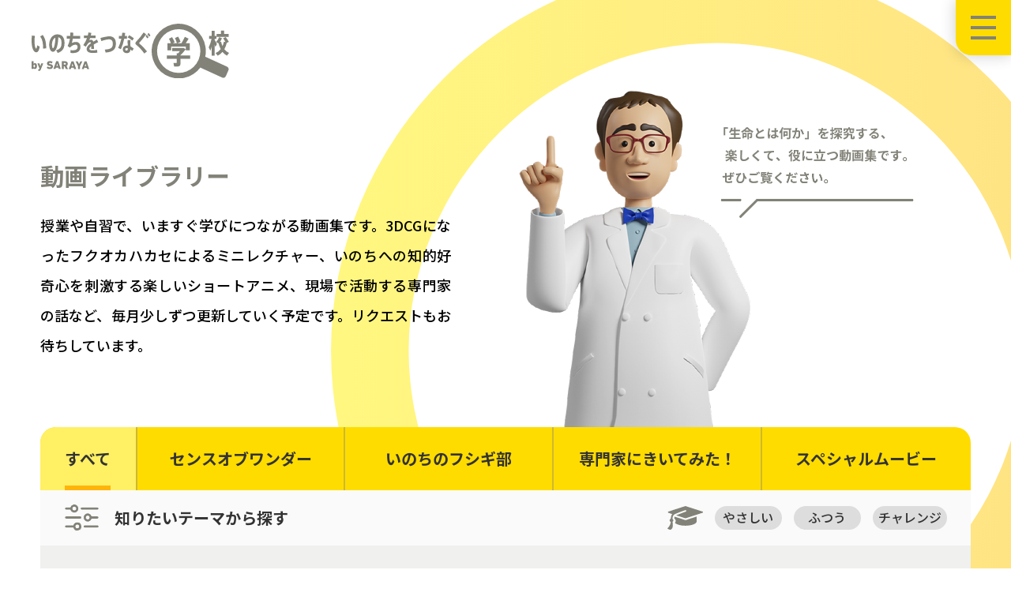

--- FILE ---
content_type: text/html; charset=UTF-8
request_url: https://connecting-lives-school.jp/library/movie/?tag=handwashing
body_size: 5666
content:
<!DOCTYPE html>
<html lang="ja">
  <head>
    <meta charset="utf-8">
    <meta name="viewport" content="width=device-width,initial-scale=1.0,minimum-scale=1.0,user-scalable=no">
    <meta http-equiv="X-UA-Compatible" content="IE=edge">
    <meta name="format-detection" content="telephone=no">
    <!-- SEO -->
        <title>動画ライブラリー｜いのちをつなぐ学校</title>
    <meta name="keyword" content="いのちをつなぐ学校,命,感染症,ウィルス,授業,オンライン授業,SDGs,福岡伸一,小学生,中学生,高校生,サラヤ,SARAYA,">
    <meta name="description" content="「いのちをつなぐ学校」は感染症の知識を楽しく学ぶ動画など、衛生・環境・健康をテーマに学びの場を応援するプロジェクトです。">
    <!-- fb -->
    <meta property="og:type" content="website"/>
    <meta property="og:title" content="動画ライブラリー｜いのちをつなぐ学校"/>
    <meta property="og:description" content="「いのちをつなぐ学校」は感染症の知識を楽しく学ぶ動画など、衛生・環境・健康をテーマに学びの場を応援するプロジェクトです。"/>
    <meta property="og:image" content="https://connecting-lives-school.jp/assets/image/common/ogp.png"/>
    <meta property="og:url" content="https://connecting-lives-school.jp/library/movie/?tag=handwashing"/>
    <meta property="og:locale" content="ja_JP"/>
    <!-- twitter -->
    <meta name="twitter:card" content="summary_large_image" />
    <meta name="twitter:title" content="動画ライブラリー｜いのちをつなぐ学校" />
    <meta name="twitter:description" content="「いのちをつなぐ学校」は感染症の知識を楽しく学ぶ動画など、衛生・環境・健康をテーマに学びの場を応援するプロジェクトです。" />
    <meta name="twitter:image" content="https://connecting-lives-school.jp/assets/image/common/ogp.png" />
    <meta name="twitter:url" content="https://connecting-lives-school.jp/library/movie/?tag=handwashing" />

    <link rel="icon" type="image/x-icon" href="/favicon.ico">
    <link rel="apple-touch-icon" href="/apple-touch-icon.png" sizes="180x180">
    <link rel="icon" type="image/png" href="/android-chrome-192×192.png" sizes="192x192">

        <link rel="stylesheet" href="/assets/css/style.css?v=2025/04/14_07:37:42">
    
        
    <noscript>
      <style>body { opacity: 1 }</style>
    </noscript>
		<meta name='robots' content='max-image-preview:large' />

    <!-- Global site tag (gtag.js) - Google Analytics -->
    <script async src="https://www.googletagmanager.com/gtag/js?id=G-RNET03N5WT"></script>
    <script>
    window.dataLayer = window.dataLayer || [];
    function gtag(){dataLayer.push(arguments);}
    gtag('js', new Date());

    gtag('config', 'G-RNET03N5WT');
    </script>

  </head>
		<body id="">
		
<header class="c-header"><a class="c-header__logo" href="/"><img src="/assets/image/common/logo_header.svg" loading="lazy" alt="いのちをつなぐ学校 by SARAYA"/></a>
  <div class="c-header-hamburger" id="js-header-hamburger"><span></span><span></span><span></span><span></span></div>
<div class="c-nav-global" id="js-nav-global">
  <div class="c-nav-global__close js-nav-close open"></div>
  <div class="c-nav-global__inner">
    <div class="c-nav-global__head"><a class="c-nav-global__logo" href="/"><img src="/assets/image/common/logo_header.svg" loading="lazy" alt="いのちをつなぐ学校 by SARAYA"/></a></div>
    <ul class="c-nav-global__gnav">
      <li class="c-nav-global__item"><a class="c-nav-global__link" href="/about/">いのちをつなぐ学校とは？</a></li>
      <li class="c-nav-global__item"><a class="c-nav-global__link" href="/howto_2/">初めての方へ</a></li>
      <li class="c-nav-global__item"><a class="c-nav-global__link" href="/news/">最新情報</a></li>
      <li class="c-nav-global__item"><a class="c-nav-global__link" href="/blog/">スタッフブログ</a></li>
      <li class="c-nav-global__item"><a class="c-nav-global__link" href="/library/movie/">動画ライブラリー</a></li>
      <li class="c-nav-global__item"><a class="c-nav-global__link" href="/class/">出張授業</a></li>
      <li class="c-nav-global__item"><a class="c-nav-global__link" href="/event/">イベント</a></li>
      <li class="c-nav-global__item"><a class="c-nav-global__link" href="/mail/">メールマガジン登録</a></li>
      <li class="c-nav-global__item"><a class="c-nav-global__link" href="/faq/">よくあるご質問</a></li>
      <li class="c-nav-global__item"><a class="c-nav-global__link" href="/contact/">お問い合わせ・リクエスト</a></li>
    </ul>
    <div class="c-nav-global__bottom">
      <ul class="c-nav-global__other-list">
        <li class="c-nav-global__other-item"><a class="c-nav-global__other-links" href="/term-of-use/">ご利用にあたって</a></li>
        <li class="c-nav-global__other-item"><a class="c-nav-global__other-links" href="/privacy-policy/">プライバシーポリシー</a></li>
      </ul>
    </div>
  </div>
</div>
</header>		<div class="l-contents">



<script type="text/javascript">
  window.onload = function(){
    window.scroll(, );
  }
</script>

      <div class="c-mainvisual-03 c-mainvisual-03--library">
        <div class="c-mainvisual-03__bg">
          <div class="c-mainvisual-03__image image01"><img class="_d-sm-none" src="/assets/image/library/img_mv_library_01_pc.png" alt="吹き出し用のテキストをご準備ください。吹き出し用のテキストをご準備ください。"><img class="_d-md-none" src="/assets/image/library/img_mv_library_01_sp.png" alt="吹き出し用のテキストをご準備ください。吹き出し用のテキストをご準備ください。"></div>
        </div>
        <div class="c-mainvisual-03__in">
          <div class="c-mainvisual-03__detail">
            <h1 class="c-mainvisual-03__title">動画ライブラリー</h1>
            <p class="c-mainvisual-03__text">授業や自習で、いますぐ学びにつながる動画集です。3DCGになったフクオカハカセによるミニレクチャー、いのちへの知的好奇心を刺激する楽しいショートアニメ、現場で活動する専門家の話など、毎月少しずつ更新していく予定です。リクエストもお待ちしています。</p>
          </div>
        </div>
      </div>
      <div class="l-container">
        <section class="c-sec-library">

          <div class="c-sec-library__category js-movie-control-btn">
                        <div class="c-library-nav _d-sm-none">
              <div class="c-library-nav__item -is-active">
                                <a class="c-library-nav__link linkEffect" href="/library/movie/?tag=handwashing"><span class="c-library-nav__text">すべて</span></a>
              </div>
                                                        <div class="c-library-nav__item ">
                <a class="c-library-nav__link linkEffect" href="?category=movie_cate01&tag=handwashing"><span class="c-library-nav__text">センスオブワンダー</span></a>
              </div>
                                          <div class="c-library-nav__item ">
                <a class="c-library-nav__link linkEffect" href="?category=movie_cate02&tag=handwashing"><span class="c-library-nav__text">いのちのフシギ部</span></a>
              </div>
                                          <div class="c-library-nav__item ">
                <a class="c-library-nav__link linkEffect" href="?category=movie_cate03&tag=handwashing"><span class="c-library-nav__text">専門家にきいてみた！</span></a>
              </div>
                                          <div class="c-library-nav__item ">
                <a class="c-library-nav__link linkEffect" href="?category=movie_cate04&tag=handwashing"><span class="c-library-nav__text">スペシャルムービー</span></a>
              </div>
                          </div>

            <div class="c-library-custom-select _d-md-none">
              <div class="c-library-custom-select__box js-custom-select__text">
                <p class="c-library-custom-select__text">すべて</p>
              </div>
              <select class="js-custom-select" data-cate-type="category">
                                <option value="/library/movie/?tag=handwashing">すべて</option>
                                                <option value="/library/movie/?category=movie_cate01&tag=handwashing" >センスオブワンダー</option>
                                                <option value="/library/movie/?category=movie_cate02&tag=handwashing" >いのちのフシギ部</option>
                                                <option value="/library/movie/?category=movie_cate03&tag=handwashing" >専門家にきいてみた！</option>
                                                <option value="/library/movie/?category=movie_cate04&tag=handwashing" >スペシャルムービー</option>
                              </select>
            </div>
                      </div>
                    <div class="c-sec-library__level-filter js-movie-control-btn">
            <div class="c-sec-library__level-title">
              <p class="c-sec-library__title">知りたいテーマから探す</p>
            </div>
            <div class="c-sec-library__level">
              <div class="c-level-box">
                <figure class="c-level-box__icon"><img src="/assets/image/common/ico_degree.svg" loading="lazy" alt=""></figure>
                <ul class="c-level-box__list">
                                                  <li class="c-level-box__item"><a class="c-filter-btn c-filter-btn--level " href="?difficulty=easy&tag=handwashing">やさしい</a></li>
                                                  <li class="c-level-box__item"><a class="c-filter-btn c-filter-btn--level " href="?difficulty=normal&tag=handwashing">ふつう</a></li>
                                                  <li class="c-level-box__item"><a class="c-filter-btn c-filter-btn--level " href="?difficulty=difficult&tag=handwashing">チャレンジ</a></li>
                                </ul>
              </div>
            </div>
          </div>
                              <div class="c-sec-library__tag-filter js-movie-control-btn">
            <div class="c-sec-library__inner">
              <ul class="c-filter-list">
                                            <li class="c-filter-list__item"><a class="c-filter-btn " href="?tag=new-bill">新千円札</a></li>
                                            <li class="c-filter-list__item"><a class="c-filter-btn " href="?tag=vaccine">ワクチン</a></li>
                                            <li class="c-filter-list__item"><a class="c-filter-btn " href="?tag=molecular-biology">分子生物学</a></li>
                                            <li class="c-filter-list__item"><a class="c-filter-btn " href="?tag=borneo-elephant">ボルネオゾウ</a></li>
                                            <li class="c-filter-list__item"><a class="c-filter-btn " href="?tag=orangutan">オランウータン</a></li>
                                            <li class="c-filter-list__item"><a class="c-filter-btn " href="?tag=field-work">野外探検</a></li>
                                            <li class="c-filter-list__item"><a class="c-filter-btn " href="?tag=dynamic%ef%bd%b0equilibrium">動的平衡</a></li>
                                            <li class="c-filter-list__item"><a class="c-filter-btn " href="?tag=fermentation">発酵</a></li>
                                            <li class="c-filter-list__item"><a class="c-filter-btn " href="?tag=microscope">顕微鏡</a></li>
                                            <li class="c-filter-list__item"><a class="c-filter-btn " href="?tag=epidemiology">疫学</a></li>
                                            <li class="c-filter-list__item"><a class="c-filter-btn " href="?tag=immunity">免疫</a></li>
                                            <li class="c-filter-list__item"><a class="c-filter-btn " href="?tag=hideyo-noguchi">野口英世</a></li>
                                            <li class="c-filter-list__item"><a class="c-filter-btn " href="?tag=leeuwenhoek">レーウェンフック</a></li>
                                            <li class="c-filter-list__item"><a class="c-filter-btn " href="?tag=history">歴史</a></li>
                                            <li class="c-filter-list__item"><a class="c-filter-btn " href="?tag=uganda">ウガンダ</a></li>
                                            <li class="c-filter-list__item"><a class="c-filter-btn " href="?tag=bacteria">細菌</a></li>
                                            <li class="c-filter-list__item"><a class="c-filter-btn " href="?tag=virus">ウイルス</a></li>
                                            <li class="c-filter-list__item"><a class="c-filter-btn " href="?tag=under5_mortality_rate">5歳未満児死亡率</a></li>
                                            <li class="c-filter-list__item"><a class="c-filter-btn " href="?tag=infectious_disease">感染症</a></li>
                                            <li class="c-filter-list__item"><a class="c-filter-btn " href="?tag=hygiene">衛生</a></li>
                                            <li class="c-filter-list__item"><a class="c-filter-btn " href="?tag=disinfection">消毒</a></li>
                                            <li class="c-filter-list__item"><a class="c-filter-btn is-active" href="/library/movie/">手洗い</a></li>
                                            <li class="c-filter-list__item"><a class="c-filter-btn " href="?tag=koh_borneo">ボルネオ島</a></li>
                                            <li class="c-filter-list__item"><a class="c-filter-btn " href="?tag=palm_oil">パーム油</a></li>
                                            <li class="c-filter-list__item"><a class="c-filter-btn " href="?tag=environment">環境</a></li>
                                            <li class="c-filter-list__item"><a class="c-filter-btn " href="?tag=what_is_life">生命とは何か</a></li>
                                            <li class="c-filter-list__item"><a class="c-filter-btn " href="?tag=shin-ichi_fukuoka">福岡伸一</a></li>
                            </ul>
            </div>
          </div>
          
                              
          <div class="c-sec-library__content">
            <div class="c-sec-library__inner">
                          <ul class="c-library-list">
                                                                              <li class="c-library-list__item -is-noview">
                  <a class="c-library-card c-library-card--level1 " href="https://connecting-lives-school.jp/library/movie/1540/">
                    <div class="c-library-card__image-box">
                                            <figure class="c-library-card__image"><img src="https://connecting-lives-school.jp/wp-content/uploads/2024/01/fushigi22s.jpg" loading="lazy" alt="700" data-object-fit="cover"></figure>
                                                                  <div class="c-library-card__length">2:27</div>
                                          </div>
                    <div class="c-library-card__detail-box">
                      <p class="c-library-card__text">探究！いのちのフシギ部 22話 ケンくんの名言</p>
                      <div class="c-library-card__level"></div>
                                            <div class="c-library-card__tag-list">
                                              <div class="c-library-card__tag">
                          <div class="c-badge-tag">細菌</div>
                        </div>
                                              <div class="c-library-card__tag">
                          <div class="c-badge-tag">消毒</div>
                        </div>
                                              <div class="c-library-card__tag">
                          <div class="c-badge-tag">手洗い</div>
                        </div>
                                              <div class="c-library-card__tag">
                          <div class="c-badge-tag">衛生</div>
                        </div>
                                              <div class="c-library-card__tag">
                          <div class="c-badge-tag">感染症</div>
                        </div>
                                              <div class="c-library-card__tag">
                          <div class="c-badge-tag">ウイルス</div>
                        </div>
                                            </div>
                                          </div>
                  </a>
                </li>
                                                                              <li class="c-library-list__item -is-noview">
                  <a class="c-library-card c-library-card--level1 " href="https://connecting-lives-school.jp/library/movie/1498/">
                    <div class="c-library-card__image-box">
                                            <figure class="c-library-card__image"><img src="https://connecting-lives-school.jp/wp-content/uploads/2023/12/fushigibu21_s.jpg" loading="lazy" alt="700" data-object-fit="cover"></figure>
                                                                  <div class="c-library-card__length">2:11</div>
                                          </div>
                    <div class="c-library-card__detail-box">
                      <p class="c-library-card__text">探究！いのちのフシギ部 21話 入部テスト</p>
                      <div class="c-library-card__level"></div>
                                            <div class="c-library-card__tag-list">
                                              <div class="c-library-card__tag">
                          <div class="c-badge-tag">細菌</div>
                        </div>
                                              <div class="c-library-card__tag">
                          <div class="c-badge-tag">環境</div>
                        </div>
                                              <div class="c-library-card__tag">
                          <div class="c-badge-tag">手洗い</div>
                        </div>
                                              <div class="c-library-card__tag">
                          <div class="c-badge-tag">感染症</div>
                        </div>
                                            </div>
                                          </div>
                  </a>
                </li>
                                                                              <li class="c-library-list__item -is-noview">
                  <a class="c-library-card c-library-card--level1 " href="https://connecting-lives-school.jp/library/movie/1112/">
                    <div class="c-library-card__image-box">
                                            <figure class="c-library-card__image"><img src="https://connecting-lives-school.jp/wp-content/uploads/2023/01/tearai-s.jpg" loading="lazy" alt="700" data-object-fit="cover"></figure>
                                                                  <div class="c-library-card__length">2:45</div>
                                          </div>
                    <div class="c-library-card__detail-box">
                      <p class="c-library-card__text">手洗いの科学　なぜ手を洗わなければいけないのか（衛生の授業）</p>
                      <div class="c-library-card__level"></div>
                                            <div class="c-library-card__tag-list">
                                              <div class="c-library-card__tag">
                          <div class="c-badge-tag">細菌</div>
                        </div>
                                              <div class="c-library-card__tag">
                          <div class="c-badge-tag">消毒</div>
                        </div>
                                              <div class="c-library-card__tag">
                          <div class="c-badge-tag">手洗い</div>
                        </div>
                                              <div class="c-library-card__tag">
                          <div class="c-badge-tag">衛生</div>
                        </div>
                                              <div class="c-library-card__tag">
                          <div class="c-badge-tag">ウイルス</div>
                        </div>
                                            </div>
                                          </div>
                  </a>
                </li>
                                                                              <li class="c-library-list__item -is-noview">
                  <a class="c-library-card c-library-card--level2 " href="https://connecting-lives-school.jp/library/movie/992/">
                    <div class="c-library-card__image-box">
                                            <figure class="c-library-card__image"><img src="https://connecting-lives-school.jp/wp-content/uploads/2022/09/sow6s.jpg" loading="lazy" alt="700" data-object-fit="cover"></figure>
                                                                  <div class="c-library-card__length">7:00</div>
                                          </div>
                    <div class="c-library-card__detail-box">
                      <p class="c-library-card__text">フクオカハカセのセンスオブワンダー 6話 手洗いのはじまり</p>
                      <div class="c-library-card__level"></div>
                                            <div class="c-library-card__tag-list">
                                              <div class="c-library-card__tag">
                          <div class="c-badge-tag">消毒</div>
                        </div>
                                              <div class="c-library-card__tag">
                          <div class="c-badge-tag">疫学</div>
                        </div>
                                              <div class="c-library-card__tag">
                          <div class="c-badge-tag">手洗い</div>
                        </div>
                                              <div class="c-library-card__tag">
                          <div class="c-badge-tag">衛生</div>
                        </div>
                                              <div class="c-library-card__tag">
                          <div class="c-badge-tag">福岡伸一</div>
                        </div>
                                            </div>
                                          </div>
                  </a>
                </li>
                                                                              <li class="c-library-list__item -is-noview">
                  <a class="c-library-card c-library-card--level1 " href="https://connecting-lives-school.jp/library/movie/795/">
                    <div class="c-library-card__image-box">
                                            <figure class="c-library-card__image"><img src="https://connecting-lives-school.jp/wp-content/uploads/2022/06/fushigibu-4.png" loading="lazy" alt="660" data-object-fit="cover"></figure>
                                                                  <div class="c-library-card__length">2:05</div>
                                          </div>
                    <div class="c-library-card__detail-box">
                      <p class="c-library-card__text">探究！いのちのフシギ部 4話 セイちゃんの悩み</p>
                      <div class="c-library-card__level"></div>
                                            <div class="c-library-card__tag-list">
                                              <div class="c-library-card__tag">
                          <div class="c-badge-tag">細菌</div>
                        </div>
                                              <div class="c-library-card__tag">
                          <div class="c-badge-tag">手洗い</div>
                        </div>
                                              <div class="c-library-card__tag">
                          <div class="c-badge-tag">感染症</div>
                        </div>
                                            </div>
                                          </div>
                  </a>
                </li>
                                                                              <li class="c-library-list__item -is-noview">
                  <a class="c-library-card c-library-card--level1 " href="https://connecting-lives-school.jp/library/movie/543/">
                    <div class="c-library-card__image-box">
                                            <figure class="c-library-card__image"><img src="https://connecting-lives-school.jp/wp-content/uploads/2022/04/fusigibu1s.png" loading="lazy" alt="660" data-object-fit="cover"></figure>
                                                                  <div class="c-library-card__length">2:41</div>
                                          </div>
                    <div class="c-library-card__detail-box">
                      <p class="c-library-card__text">探究！いのちのフシギ部 1話 ウイルスの大きさ</p>
                      <div class="c-library-card__level"></div>
                                            <div class="c-library-card__tag-list">
                                              <div class="c-library-card__tag">
                          <div class="c-badge-tag">細菌</div>
                        </div>
                                              <div class="c-library-card__tag">
                          <div class="c-badge-tag">手洗い</div>
                        </div>
                                              <div class="c-library-card__tag">
                          <div class="c-badge-tag">衛生</div>
                        </div>
                                              <div class="c-library-card__tag">
                          <div class="c-badge-tag">ウイルス</div>
                        </div>
                                            </div>
                                          </div>
                  </a>
                </li>
                                                                              <li class="c-library-list__item -is-noview">
                  <a class="c-library-card c-library-card--level2 " href="https://connecting-lives-school.jp/library/movie/505/">
                    <div class="c-library-card__image-box">
                                            <figure class="c-library-card__image"><img src="https://connecting-lives-school.jp/wp-content/uploads/2022/04/senmonka-1s.png" loading="lazy" alt="660" data-object-fit="cover"></figure>
                                                                  <div class="c-library-card__length">9:46</div>
                                          </div>
                    <div class="c-library-card__detail-box">
                      <p class="c-library-card__text">専門家にきいてみた！　日本ユニセフ協会　大塚まどかさん</p>
                      <div class="c-library-card__level"></div>
                                            <div class="c-library-card__tag-list">
                                              <div class="c-library-card__tag">
                          <div class="c-badge-tag">手洗い</div>
                        </div>
                                              <div class="c-library-card__tag">
                          <div class="c-badge-tag">衛生</div>
                        </div>
                                              <div class="c-library-card__tag">
                          <div class="c-badge-tag">感染症</div>
                        </div>
                                              <div class="c-library-card__tag">
                          <div class="c-badge-tag">ウガンダ</div>
                        </div>
                                              <div class="c-library-card__tag">
                          <div class="c-badge-tag">5歳未満児死亡率</div>
                        </div>
                                            </div>
                                          </div>
                  </a>
                </li>
                                                                              <li class="c-library-list__item -is-noview">
                  <a class="c-library-card c-library-card--level1 " href="https://connecting-lives-school.jp/library/movie/502/">
                    <div class="c-library-card__image-box">
                                            <figure class="c-library-card__image"><img src="https://connecting-lives-school.jp/wp-content/uploads/2022/04/tearai-s.png" loading="lazy" alt="660" data-object-fit="cover"></figure>
                                                                  <div class="c-library-card__length">1:23</div>
                                          </div>
                    <div class="c-library-card__detail-box">
                      <p class="c-library-card__text">せっけんできちんと正しい手洗い</p>
                      <div class="c-library-card__level"></div>
                                            <div class="c-library-card__tag-list">
                                              <div class="c-library-card__tag">
                          <div class="c-badge-tag">細菌</div>
                        </div>
                                              <div class="c-library-card__tag">
                          <div class="c-badge-tag">消毒</div>
                        </div>
                                              <div class="c-library-card__tag">
                          <div class="c-badge-tag">手洗い</div>
                        </div>
                                              <div class="c-library-card__tag">
                          <div class="c-badge-tag">衛生</div>
                        </div>
                                              <div class="c-library-card__tag">
                          <div class="c-badge-tag">ウイルス</div>
                        </div>
                                            </div>
                                          </div>
                  </a>
                </li>
                                      
            
            </div>
          </div>
                            </section>
      </div>
      
<div class="c-contact-list">
  <ul class="c-contact-list__list">
    <li class="c-contact-list__item">
      <div class="c-contact-btn"><a class="c-contact-btn__button" href="/mail/">
          <div class="c-contact-btn__icon"></div>メールマガジン登録</a></div>
    </li>
    <li class="c-contact-list__item">
      <div class="c-contact-btn c-contact-btn--inquiry"><a class="c-contact-btn__button" href="/contact/">
          <div class="c-contact-btn__icon"></div>お問い合わせ・リクエスト</a></div>
    </li>
  </ul>
</div>
    </div>
<footer class="c-footer">
  <div class="c-footer__top">
    <div class="c-footer__top-in">
      <figure class="c-footer__icon"><img class="_d-sm-none" src="/assets/image/common/ico_zoom_footer_pc.svg" alt=""/><img class="_d-md-none" src="/assets/image/common/ico_zoom_footer_sp.svg" alt=""/></figure>
      <div class="c-footer__pagetop js-scroll">PAGE TOP</div>
      <div class="c-footer__link-box">
        <div class="c-footer__box">
          <ul class="c-footer__link-list">
            <li class="c-footer__item"><a class="c-footer__link" href="/about/">いのちをつなぐ学校とは？</a></li>
            <li class="c-footer__item"><a class="c-footer__link" href="/howto_2/">初めての方へ</a></li>
            <li class="c-footer__item"><a class="c-footer__link" href="/news/">最新情報</a></li>
            <li class="c-footer__item"><a class="c-footer__link" href="/blog/">スタッフブログ</a></li>
          </ul>
        </div>
        <div class="c-footer__box">
          <ul class="c-footer__link-list">
            <li class="c-footer__item"><a class="c-footer__link" href="/library/movie/">動画ライブラリー</a></li>
            <li class="c-footer__item"><a class="c-footer__link" href="/class/">出張授業</a></li>
            <li class="c-footer__item"><a class="c-footer__link" href="/event/">イベント</a></li>
            <li class="c-footer__item"><a class="c-footer__link" href="/mail/">メールマガジン登録</a></li>
          </ul>
        </div>
        <div class="c-footer__box">
          <ul class="c-footer__link-list">
            <li class="c-footer__item"><a class="c-footer__link" href="/faq/">よくあるご質問</a></li>
            <li class="c-footer__item"><a class="c-footer__link" href="/contact/">お問い合わせ・リクエスト</a></li>
            <li class="c-footer__item"><a class="c-footer__link" href="/term-of-use/">ご利用にあたって</a></li>
            <li class="c-footer__item"><a class="c-footer__link" href="/privacy-policy/">プライバシーポリシー</a></li>
          </ul>
        </div>
      </div>
                  <ul class="c-footer__banner-list">
                                  <li class="c-footer__banner-item"><a class="c-footer__banner-link" href="https://tearai.jp/" target="_blank"><img src="https://connecting-lives-school.jp/wp-content/uploads/2022/03/banner_bottom_02.jpg" alt=""></a></li>
                                          <li class="c-footer__banner-item"><a class="c-footer__banner-link" href="https://hospital.tearai.jp/" target="_blank"><img src="https://connecting-lives-school.jp/wp-content/uploads/2022/03/banner_bottom_03.jpg" alt=""></a></li>
                                          <li class="c-footer__banner-item"><a class="c-footer__banner-link" href="https://www.saraya.com/sdgs/" target="_blank"><img src="https://connecting-lives-school.jp/wp-content/uploads/2022/03/banner_bottom_01.jpg" alt=""></a></li>
                                          <li class="c-footer__banner-item"><a class="c-footer__banner-link" href="https://www.thinktheearth.net/sdgs/" target="_blank"><img src="https://connecting-lives-school.jp/wp-content/uploads/2022/03/banner_bottom_01-1.jpg" alt=""></a></li>
                      </ul>
          </div>
  </div>
  <div class="c-footer__bottom">
    <div class="c-footer__logo-box"><a class="c-footer__logo" href="https://www.saraya.com/" target="_blank"><img src="/assets/image/common/logo_footer.svg" loading="lazy" alt="SARAYA"/></a>
      <p class="c-footer__copyright">Copyright &copy; Saraya Co.,Ltd. All Rights Reserved.</p>
    </div>
    <ul class="c-footer__sns-list">
      <li class="c-footer__sns-item"><a class="c-footer__sns-logo btn-twitter" href="#"><img src="/assets/image/common/ico_twitter.svg" loading="lazy" alt="twitter"/></a></li>
      <li class="c-footer__sns-item"><a class="c-footer__sns-logo btn-facebook" href="#"><img src="/assets/image/common/ico_facebook.svg" loading="lazy" alt="facebook"/></a></li>
      <li class="c-footer__sns-item"><a class="c-footer__sns-logo btn-line" href="#"><img src="/assets/image/common/ico_line.svg" loading="lazy" alt="line"/></a></li>
    </ul>
  </div>
</footer>
		<script>document.body.classList.remove("no-js");</script>	<script>
	if ( -1 !== navigator.userAgent.indexOf( 'MSIE' ) || -1 !== navigator.appVersion.indexOf( 'Trident/' ) ) {
		document.body.classList.add( 'is-IE' );
	}
	</script>
	        <script src="/assets/js/main.bundle.js?v=2023/10/10_03:14:02"></script>
  </body>
</html>


--- FILE ---
content_type: text/css
request_url: https://connecting-lives-school.jp/assets/css/style.css?v=2025/04/14_07:37:42
body_size: 73270
content:
@charset "UTF-8";
/* ==========================================================
 fonts
========================================================== */
@import url("https://fonts.googleapis.com/css?family=Noto+Sans+JP:400,500,700,900&display=swap");
/* ==========================================================
 base
========================================================== */
/* ==========================================================
 layout
========================================================== */
html {
  font-size: 62.5%;
}
html.is-locked {
  overflow: hidden;
}
@media all and (max-width: 896px) {
  html.is-locked {
    height: 100vh;
  }
}
html.is-locked body {
  position: fixed;
  margin-top: -1px;
  left: 0;
  width: 100%;
  height: 100vh;
}

body {
  position: relative;
  background-color: #fff;
  color: #333;
  font-family: "Noto Sans JP", "YuGothic", "Hiragino Kaku Gothic Pro", "Meiryo", sans-serif;
  font-size: 1.6rem;
  font-weight: 400;
  line-height: 1.75;
  -webkit-text-size-adjust: 100%;
  -webkit-font-smoothing: antialiased;
  opacity: 0;
}
body.wp-admin {
  opacity: 1;
}

p,
figcaption {
  text-align: justify;
}

/* contents
---------------------------------------------------------- */
.l-contents {
  width: 100%;
}

/* container
---------------------------------------------------------- */
.l-container {
  width: 100%;
  padding: 0 15px;
}
@media all and (min-width: 897px) {
  .l-container {
    max-width: 1280px;
    margin: 0 auto;
    padding: 0 4%;
  }
}
.l-container--movie {
  padding-top: 150px;
}
@media all and (max-width: 896px) {
  .l-container--movie {
    padding-top: 85px;
  }
}
.l-container--top {
  margin-top: -143px;
}
@media all and (max-width: 896px) {
  .l-container--top {
    margin-top: -100px;
  }
}

/* ==========================================================
 html5 elements
========================================================== */
article,
aside,
figure,
figcaption,
footer,
header,
nav,
section {
  display: block;
}

/* ==========================================================
 reseting
========================================================== */
html {
  font-size: 62.5%;
}

body,
div,
pre,
p,
blockquote,
dl,
dt,
dd,
ul,
ol,
li,
h1,
h2,
h3,
h4,
h5,
h6,
form,
fieldset,
th,
td,
button,
figure,
figcaption {
  margin: 0;
  padding: 0;
}

main {
  display: block;
}

input,
textarea {
  margin: 0;
  font-size: 100%;
}

input,
textarea,
select {
  -webkit-appearance: none;
}

textarea {
  resize: none;
}

button {
  border: none;
  overflow: visible;
  background: none;
  vertical-align: top;
  font-size: 100%;
  color: inherit;
  cursor: pointer;
  -webkit-appearance: none;
}

label {
  cursor: pointer;
}

table {
  border-collapse: collapse;
  border-spacing: 0;
  font-size: 100%;
}

fieldset {
  border: 0;
}

img {
  max-width: 100%;
  border: 0;
  height: auto;
  vertical-align: top;
}

address,
caption,
code,
em,
th {
  font-style: normal;
  font-weight: normal;
}

ol,
ul {
  list-style: none;
}

caption,
th {
  text-align: left;
}

h1,
h2,
h3,
h4,
h5,
h6,
strong,
em {
  font-size: 100%;
  font-weight: normal;
}

a,
input {
  outline: none;
  -webkit-tap-highlight-color: rgba(0, 0, 0, 0);
  overflow-wrap: break-word;
  word-wrap: break-word;
}

sup {
  vertical-align: top;
}

sub {
  vertical-align: sub;
}

strong {
  font-weight: 700;
}

* {
  box-sizing: border-box;
  -webkit-box-sizing: border-box;
}

/* ==========================================================
 base Link
========================================================== */
a {
  text-decoration: none;
  color: #333;
}
a:hover, a:active, a:focus, a:visited {
  text-decoration: none;
}

/* ==========================================================
 clearfix
========================================================== */
.clearfix::before, .clearfix::after {
  content: "";
  display: table;
}

.contents::before, .contents::after {
  content: "";
  display: table;
}

.clearfix::after,
.contents::after {
  clear: both;
}

/* sec-cmn
---------------------------------------------------------- */
.sec-cmn {
  position: relative;
  padding: 80px 6%;
  background-color: #fff;
  border-radius: 20px;
}
@media all and (max-width: 896px) {
  .sec-cmn {
    padding: 15px 15px 30px;
  }
}
.sec-cmn::before {
  content: "";
  position: absolute;
  top: 0;
  left: 0;
  width: 100%;
  height: 100%;
  background: rgba(130, 130, 120, 0.12);
  border-radius: 20px;
}
.sec-cmn__inner {
  position: relative;
}
.sec-cmn__inner--mail {
  margin-top: 60px;
  padding-top: 60px;
  border-top: 2px solid #ccc;
}
@media all and (max-width: 896px) {
  .sec-cmn__inner--mail {
    margin-top: 40px;
    padding-top: 40px;
  }
}
.sec-cmn--top {
  padding: 50px 6% 60px;
}
@media all and (max-width: 896px) {
  .sec-cmn--top {
    padding: 33px 20px 100px;
  }
}
.sec-cmn--slider {
  margin-bottom: 59px;
  padding: 53px 6% 0;
  padding-bottom: 20px;
  z-index: 3;
}
@media all and (max-width: 896px) {
  .sec-cmn--slider {
    margin-bottom: 30px;
    padding: 30px 15px 100px;
  }
}
@media all and (min-width: 897px) {
  .sec-cmn--slider .p-heading-top {
    margin-bottom: 0;
  }
}
.sec-cmn--slider-open {
  position: relative;
  margin-bottom: 59px;
  padding: 53px 6% 50px;
  z-index: 3;
}
@media all and (max-width: 896px) {
  .sec-cmn--slider-open {
    margin-bottom: 30px;
    padding: 30px 20px 100px;
  }
}
.sec-cmn--news {
  padding-top: 159px;
}
@media all and (max-width: 896px) {
  .sec-cmn--news {
    padding-top: 0;
  }
}
.sec-cmn--news .sec-cmn__inner {
  position: static;
}
.sec-cmn--news-detail {
  padding: 40px 0 80px;
}
@media all and (max-width: 896px) {
  .sec-cmn--news-detail {
    padding: 30px 0 40px;
  }
}
.sec-cmn--blog-detail {
  padding: 0 0 80px;
}
@media all and (max-width: 896px) {
  .sec-cmn--blog-detail {
    padding: 0 0 40px;
  }
}
.sec-cmn--faq {
  padding: 68px 6% 75px;
}
@media all and (max-width: 896px) {
  .sec-cmn--faq {
    padding: 35px 20px 34px;
  }
}
.sec-cmn--howto {
  padding: 68px 6% 80px;
  border-top-left-radius: 0;
  border-top-right-radius: 0;
}
@media all and (max-width: 896px) {
  .sec-cmn--howto {
    padding: 34px 20px 20px;
  }
}
.sec-cmn--howto::before {
  border-top-left-radius: 0;
  border-top-right-radius: 0;
}
.sec-cmn--message {
  padding-top: 72px;
}
@media all and (max-width: 896px) {
  .sec-cmn--message {
    padding: 34px 20px 35px;
  }
}
.sec-cmn--support {
  padding-top: 72px;
}
@media all and (max-width: 896px) {
  .sec-cmn--support {
    padding: 34px 20px 35px;
  }
}
.sec-cmn--class {
  padding-top: 72px;
}
@media all and (max-width: 896px) {
  .sec-cmn--class {
    padding: 33px 20px 40px;
  }
}
.sec-cmn--class-02 {
  padding: 72px 6% 75px;
}
@media all and (max-width: 896px) {
  .sec-cmn--class-02 {
    padding: 34px 20px 20px;
  }
}
.sec-cmn--event-comming-soon {
  padding-top: 200px;
  padding-bottom: 200px;
}
@media all and (max-width: 896px) {
  .sec-cmn--event-comming-soon {
    padding-top: 50px;
    padding-bottom: 50px;
  }
}
.sec-cmn--event-comming-soon .c-heading-01 {
  margin-bottom: 0 !important;
}
.sec-cmn--library {
  padding-top: 73px;
}
@media all and (max-width: 896px) {
  .sec-cmn--library {
    padding-top: 34px;
  }
}
.sec-cmn--contact {
  padding-top: 68px;
}
@media all and (max-width: 896px) {
  .sec-cmn--contact {
    padding-top: 34px;
  }
}
@media all and (max-width: 896px) {
  .sec-cmn--mail {
    padding-top: 30px;
    padding-left: 20px;
    padding-right: 20px;
  }
}
.sec-cmn + .sec-cmn {
  margin-top: 60px;
}
@media all and (max-width: 896px) {
  .sec-cmn + .sec-cmn {
    margin-top: 30px;
  }
}

/* c-sec-library
---------------------------------------------------------- */
.c-sec-library {
  position: relative;
  background-color: #fff;
  border-radius: 20px;
}
.c-sec-library__level-filter {
  display: -webkit-box;
  display: -webkit-flex;
  display: -ms-flexbox;
  display: flex;
  -webkit-flex-wrap: wrap;
  -ms-flex-wrap: wrap;
  flex-wrap: wrap;
  -webkit-box-pack: justify;
  -webkit-justify-content: space-between;
  -ms-flex-pack: justify;
  justify-content: space-between;
  padding: 17px 30px;
  background-color: #fafafa;
}
@media all and (max-width: 896px) {
  .c-sec-library__level-filter {
    -webkit-box-orient: vertical;
    -webkit-box-direction: normal;
    -webkit-flex-direction: column;
    -ms-flex-direction: column;
    flex-direction: column;
    -webkit-box-pack: start;
    -webkit-justify-content: flex-start;
    -ms-flex-pack: start;
    justify-content: flex-start;
    padding: 20px 20px 16px;
  }
}
@media all and (max-width: 896px) {
  .c-sec-library__level-title {
    -webkit-box-ordinal-group: 3;
    -webkit-order: 2;
    -ms-flex-order: 2;
    order: 2;
  }
}
.c-sec-library__title {
  padding-left: 64px;
  background: url("/assets/image/common/ico_filter.svg") no-repeat left top;
  background-size: 45px 35px;
  font-size: 2rem;
  font-weight: 700;
  line-height: 1.8;
  cursor: pointer;
}
@media all and (min-width: 897px) {
  .c-sec-library__title {
    opacity: 1;
    -webkit-transition: opacity 0.3s ease-out;
    -o-transition: opacity 0.3s ease-out;
    transition: opacity 0.3s ease-out;
  }
  .c-sec-library__title:hover {
    opacity: 0.5;
    text-decoration: none;
  }
}
@media all and (max-width: 896px) {
  .c-sec-library__title {
    font-size: 1.6rem;
    padding: 2px 0 6px 62px;
    line-height: 1.75;
  }
}
.c-sec-library__level {
  display: -webkit-box;
  display: -webkit-flex;
  display: -ms-flexbox;
  display: flex;
  -webkit-flex-wrap: wrap;
  -ms-flex-wrap: wrap;
  flex-wrap: wrap;
  padding-top: 3px;
}
@media all and (max-width: 896px) {
  .c-sec-library__level {
    -webkit-box-ordinal-group: 2;
    -webkit-order: 1;
    -ms-flex-order: 1;
    order: 1;
    margin-bottom: 17px;
    padding: 0 0 19px;
    border-bottom: 2px solid #ccc;
  }
}
.c-sec-library__tag-filter {
  display: none;
  position: relative;
  padding: 35px 90px 35px;
}
@media all and (max-width: 896px) {
  .c-sec-library__tag-filter {
    padding: 30px 20px;
  }
}
.c-sec-library__tag-filter::before {
  content: "";
  position: absolute;
  top: 0;
  left: 0;
  width: 100%;
  height: 100%;
  background: rgba(130, 130, 120, 0.22);
}
.c-sec-library__tag-filter::after {
  content: "";
  position: absolute;
  top: 0;
  left: 157px;
  width: 0;
  height: 0;
  border-style: solid;
  border-width: 15px 15px 0 15px;
  border-color: #fafafa transparent transparent transparent;
  z-index: 2;
}
@media all and (max-width: 896px) {
  .c-sec-library__tag-filter::after {
    left: 50%;
    -webkit-transform: translateX(-50%);
    -ms-transform: translateX(-50%);
    transform: translateX(-50%);
  }
}
.c-sec-library__inner {
  position: relative;
}
.c-sec-library__content {
  position: relative;
  padding: 80px 6%;
}
@media all and (max-width: 896px) {
  .c-sec-library__content {
    padding: 30px 20px;
  }
}
.c-sec-library__content::before {
  content: "";
  position: absolute;
  top: 0;
  left: 0;
  width: 100%;
  height: 100%;
  background: rgba(130, 130, 120, 0.12);
  border-radius: 0 0 20px 20px;
}

/* c-sec-movie
---------------------------------------------------------- */
.c-sec-movie {
  position: relative;
  margin-bottom: 60px;
  padding: 80px 6% 71px;
  background-color: #fff;
  border-radius: 20px;
}
@media all and (max-width: 896px) {
  .c-sec-movie {
    margin-bottom: 25px;
    padding: 20px 20px 25px;
  }
}
.c-sec-movie::before {
  content: "";
  position: absolute;
  top: 0;
  left: 0;
  width: 100%;
  height: 100%;
  background: rgba(130, 130, 120, 0.12);
  border-radius: 20px;
}
.c-sec-movie__inner {
  position: relative;
}
.c-sec-movie .c-btn-01 {
  color: #ffffff;
}
.c-sec-movie .c-btn-back {
  margin-top: 25px;
}

/* ==========================================================
 libs
========================================================== */
@font-face {
  font-family: "swiper-icons";
  src: url("data:application/font-woff;charset=utf-8;base64, [base64]//wADZ2x5ZgAAAywAAADMAAAD2MHtryVoZWFkAAABbAAAADAAAAA2E2+eoWhoZWEAAAGcAAAAHwAAACQC9gDzaG10eAAAAigAAAAZAAAArgJkABFsb2NhAAAC0AAAAFoAAABaFQAUGG1heHAAAAG8AAAAHwAAACAAcABAbmFtZQAAA/gAAAE5AAACXvFdBwlwb3N0AAAFNAAAAGIAAACE5s74hXjaY2BkYGAAYpf5Hu/j+W2+MnAzMYDAzaX6QjD6/4//Bxj5GA8AuRwMYGkAPywL13jaY2BkYGA88P8Agx4j+/8fQDYfA1AEBWgDAIB2BOoAeNpjYGRgYNBh4GdgYgABEMnIABJzYNADCQAACWgAsQB42mNgYfzCOIGBlYGB0YcxjYGBwR1Kf2WQZGhhYGBiYGVmgAFGBiQQkOaawtDAoMBQxXjg/wEGPcYDDA4wNUA2CCgwsAAAO4EL6gAAeNpj2M0gyAACqxgGNWBkZ2D4/wMA+xkDdgAAAHjaY2BgYGaAYBkGRgYQiAHyGMF8FgYHIM3DwMHABGQrMOgyWDLEM1T9/w8UBfEMgLzE////P/5//f/V/xv+r4eaAAeMbAxwIUYmIMHEgKYAYjUcsDAwsLKxc3BycfPw8jEQA/[base64]/uznmfPFBNODM2K7MTQ45YEAZqGP81AmGGcF3iPqOop0r1SPTaTbVkfUe4HXj97wYE+yNwWYxwWu4v1ugWHgo3S1XdZEVqWM7ET0cfnLGxWfkgR42o2PvWrDMBSFj/IHLaF0zKjRgdiVMwScNRAoWUoH78Y2icB/yIY09An6AH2Bdu/UB+yxopYshQiEvnvu0dURgDt8QeC8PDw7Fpji3fEA4z/PEJ6YOB5hKh4dj3EvXhxPqH/SKUY3rJ7srZ4FZnh1PMAtPhwP6fl2PMJMPDgeQ4rY8YT6Gzao0eAEA409DuggmTnFnOcSCiEiLMgxCiTI6Cq5DZUd3Qmp10vO0LaLTd2cjN4fOumlc7lUYbSQcZFkutRG7g6JKZKy0RmdLY680CDnEJ+UMkpFFe1RN7nxdVpXrC4aTtnaurOnYercZg2YVmLN/d/gczfEimrE/fs/bOuq29Zmn8tloORaXgZgGa78yO9/cnXm2BpaGvq25Dv9S4E9+5SIc9PqupJKhYFSSl47+Qcr1mYNAAAAeNptw0cKwkAAAMDZJA8Q7OUJvkLsPfZ6zFVERPy8qHh2YER+3i/BP83vIBLLySsoKimrqKqpa2hp6+jq6RsYGhmbmJqZSy0sraxtbO3sHRydnEMU4uR6yx7JJXveP7WrDycAAAAAAAH//wACeNpjYGRgYOABYhkgZgJCZgZNBkYGLQZtIJsFLMYAAAw3ALgAeNolizEKgDAQBCchRbC2sFER0YD6qVQiBCv/H9ezGI6Z5XBAw8CBK/m5iQQVauVbXLnOrMZv2oLdKFa8Pjuru2hJzGabmOSLzNMzvutpB3N42mNgZGBg4GKQYzBhYMxJLMlj4GBgAYow/P/PAJJhLM6sSoWKfWCAAwDAjgbRAAB42mNgYGBkAIIbCZo5IPrmUn0hGA0AO8EFTQAA") format("woff");
  font-weight: 400;
  font-style: normal;
}
:root {
  --swiper-theme-color: #007aff;
}

.swiper {
  margin-left: auto;
  margin-right: auto;
  position: relative;
  overflow: hidden;
  list-style: none;
  padding: 0;
  /* Fix of Webkit flickering */
  z-index: 1;
}

.swiper-vertical > .swiper-wrapper {
  -webkit-box-orient: vertical;
  -webkit-box-direction: normal;
  -webkit-flex-direction: column;
  -ms-flex-direction: column;
  flex-direction: column;
}

.swiper-wrapper {
  position: relative;
  width: 100%;
  height: 100%;
  z-index: 1;
  display: -webkit-box;
  display: -webkit-flex;
  display: -ms-flexbox;
  display: flex;
  -webkit-transition-property: -webkit-transform;
  transition-property: -webkit-transform;
  -o-transition-property: transform;
  transition-property: transform;
  transition-property: transform, -webkit-transform;
  -webkit-box-sizing: content-box;
  box-sizing: content-box;
}

.swiper-android .swiper-slide,
.swiper-wrapper {
  -webkit-transform: translate3d(0px, 0, 0);
  transform: translate3d(0px, 0, 0);
}

.swiper-pointer-events {
  -ms-touch-action: pan-y;
  touch-action: pan-y;
}
.swiper-pointer-events.swiper-vertical {
  -ms-touch-action: pan-x;
  touch-action: pan-x;
}

.swiper-slide {
  -webkit-flex-shrink: 0;
  -ms-flex-negative: 0;
  flex-shrink: 0;
  width: 100%;
  height: 100%;
  position: relative;
  -webkit-transition-property: -webkit-transform;
  transition-property: -webkit-transform;
  -o-transition-property: transform;
  transition-property: transform;
  transition-property: transform, -webkit-transform;
}

.swiper-slide-invisible-blank {
  visibility: hidden;
}

/* Auto Height */
.swiper-autoheight,
.swiper-autoheight .swiper-slide {
  height: auto;
}
.swiper-autoheight .swiper-wrapper {
  -webkit-box-align: start;
  -webkit-align-items: flex-start;
  -ms-flex-align: start;
  align-items: flex-start;
  -webkit-transition-property: height, -webkit-transform;
  transition-property: height, -webkit-transform;
  -o-transition-property: transform, height;
  transition-property: transform, height;
  transition-property: transform, height, -webkit-transform;
}

.swiper-backface-hidden .swiper-slide {
  -webkit-transform: translateZ(0);
  transform: translateZ(0);
  -webkit-backface-visibility: hidden;
  backface-visibility: hidden;
}

/* 3D Effects */
.swiper-3d, .swiper-3d.swiper-css-mode .swiper-wrapper {
  -webkit-perspective: 1200px;
  perspective: 1200px;
}
.swiper-3d .swiper-wrapper,
.swiper-3d .swiper-slide,
.swiper-3d .swiper-slide-shadow,
.swiper-3d .swiper-slide-shadow-left,
.swiper-3d .swiper-slide-shadow-right,
.swiper-3d .swiper-slide-shadow-top,
.swiper-3d .swiper-slide-shadow-bottom,
.swiper-3d .swiper-cube-shadow {
  -webkit-transform-style: preserve-3d;
  transform-style: preserve-3d;
}
.swiper-3d .swiper-slide-shadow,
.swiper-3d .swiper-slide-shadow-left,
.swiper-3d .swiper-slide-shadow-right,
.swiper-3d .swiper-slide-shadow-top,
.swiper-3d .swiper-slide-shadow-bottom {
  position: absolute;
  left: 0;
  top: 0;
  width: 100%;
  height: 100%;
  pointer-events: none;
  z-index: 10;
}
.swiper-3d .swiper-slide-shadow {
  background: rgba(0, 0, 0, 0.15);
}
.swiper-3d .swiper-slide-shadow-left {
  background-image: -webkit-gradient(linear, right top, left top, from(rgba(0, 0, 0, 0.5)), to(rgba(0, 0, 0, 0)));
  background-image: -webkit-linear-gradient(right, rgba(0, 0, 0, 0.5), rgba(0, 0, 0, 0));
  background-image: -o-linear-gradient(right, rgba(0, 0, 0, 0.5), rgba(0, 0, 0, 0));
  background-image: linear-gradient(to left, rgba(0, 0, 0, 0.5), rgba(0, 0, 0, 0));
}
.swiper-3d .swiper-slide-shadow-right {
  background-image: -webkit-gradient(linear, left top, right top, from(rgba(0, 0, 0, 0.5)), to(rgba(0, 0, 0, 0)));
  background-image: -webkit-linear-gradient(left, rgba(0, 0, 0, 0.5), rgba(0, 0, 0, 0));
  background-image: -o-linear-gradient(left, rgba(0, 0, 0, 0.5), rgba(0, 0, 0, 0));
  background-image: linear-gradient(to right, rgba(0, 0, 0, 0.5), rgba(0, 0, 0, 0));
}
.swiper-3d .swiper-slide-shadow-top {
  background-image: -webkit-gradient(linear, left bottom, left top, from(rgba(0, 0, 0, 0.5)), to(rgba(0, 0, 0, 0)));
  background-image: -webkit-linear-gradient(bottom, rgba(0, 0, 0, 0.5), rgba(0, 0, 0, 0));
  background-image: -o-linear-gradient(bottom, rgba(0, 0, 0, 0.5), rgba(0, 0, 0, 0));
  background-image: linear-gradient(to top, rgba(0, 0, 0, 0.5), rgba(0, 0, 0, 0));
}
.swiper-3d .swiper-slide-shadow-bottom {
  background-image: -webkit-gradient(linear, left top, left bottom, from(rgba(0, 0, 0, 0.5)), to(rgba(0, 0, 0, 0)));
  background-image: -webkit-linear-gradient(top, rgba(0, 0, 0, 0.5), rgba(0, 0, 0, 0));
  background-image: -o-linear-gradient(top, rgba(0, 0, 0, 0.5), rgba(0, 0, 0, 0));
  background-image: linear-gradient(to bottom, rgba(0, 0, 0, 0.5), rgba(0, 0, 0, 0));
}

/* CSS Mode */
.swiper-css-mode > .swiper-wrapper {
  overflow: auto;
  scrollbar-width: none;
  /* For Firefox */
  -ms-overflow-style: none;
  /* For Internet Explorer and Edge */
}
.swiper-css-mode > .swiper-wrapper::-webkit-scrollbar {
  display: none;
}
.swiper-css-mode > .swiper-wrapper > .swiper-slide {
  scroll-snap-align: start start;
}

.swiper-horizontal.swiper-css-mode > .swiper-wrapper {
  -webkit-scroll-snap-type: x mandatory;
  -ms-scroll-snap-type: x mandatory;
  scroll-snap-type: x mandatory;
}

.swiper-vertical.swiper-css-mode > .swiper-wrapper {
  -webkit-scroll-snap-type: y mandatory;
  -ms-scroll-snap-type: y mandatory;
  scroll-snap-type: y mandatory;
}

.swiper-centered > .swiper-wrapper::before {
  content: "";
  -webkit-flex-shrink: 0;
  -ms-flex-negative: 0;
  flex-shrink: 0;
  -webkit-box-ordinal-group: 10000;
  -webkit-order: 9999;
  -ms-flex-order: 9999;
  order: 9999;
}
.swiper-centered.swiper-horizontal > .swiper-wrapper > .swiper-slide:first-child {
  -webkit-margin-start: var(--swiper-centered-offset-before);
  margin-inline-start: var(--swiper-centered-offset-before);
}
.swiper-centered.swiper-horizontal > .swiper-wrapper::before {
  height: 100%;
  width: var(--swiper-centered-offset-after);
}
.swiper-centered.swiper-vertical > .swiper-wrapper > .swiper-slide:first-child {
  -webkit-margin-before: var(--swiper-centered-offset-before);
  margin-block-start: var(--swiper-centered-offset-before);
}
.swiper-centered.swiper-vertical > .swiper-wrapper::before {
  width: 100%;
  height: var(--swiper-centered-offset-after);
}
.swiper-centered > .swiper-wrapper > .swiper-slide {
  scroll-snap-align: center center;
}

:root {
  --swiper-navigation-size: 44px;
  /*
  --swiper-navigation-color: var(--swiper-theme-color);
  */
}

.swiper-button-prev,
.swiper-button-next {
  position: absolute;
  top: 50%;
  width: calc(var(--swiper-navigation-size) / 44 * 27);
  height: var(--swiper-navigation-size);
  margin-top: calc(0px - var(--swiper-navigation-size) / 2);
  z-index: 10;
  cursor: pointer;
  display: -webkit-box;
  display: -webkit-flex;
  display: -ms-flexbox;
  display: flex;
  -webkit-box-align: center;
  -webkit-align-items: center;
  -ms-flex-align: center;
  align-items: center;
  -webkit-box-pack: center;
  -webkit-justify-content: center;
  -ms-flex-pack: center;
  justify-content: center;
  color: var(--swiper-navigation-color, var(--swiper-theme-color));
}
.swiper-button-prev.swiper-button-disabled,
.swiper-button-next.swiper-button-disabled {
  opacity: 0.35;
  cursor: auto;
  pointer-events: none;
}
.swiper-button-prev:after,
.swiper-button-next:after {
  font-family: swiper-icons;
  font-size: var(--swiper-navigation-size);
  text-transform: none !important;
  letter-spacing: 0;
  text-transform: none;
  font-variant: initial;
  line-height: 1;
}

.swiper-button-prev,
.swiper-rtl .swiper-button-next {
  left: 10px;
  right: auto;
}
.swiper-button-prev:after,
.swiper-rtl .swiper-button-next:after {
  content: "prev";
}

.swiper-button-next,
.swiper-rtl .swiper-button-prev {
  right: 10px;
  left: auto;
}
.swiper-button-next:after,
.swiper-rtl .swiper-button-prev:after {
  content: "next";
}

.swiper-button-lock {
  display: none;
}

.swiper-fade.swiper-free-mode .swiper-slide {
  -webkit-transition-timing-function: ease-out;
  -o-transition-timing-function: ease-out;
  transition-timing-function: ease-out;
}
.swiper-fade .swiper-slide {
  pointer-events: none;
  -webkit-transition-property: opacity;
  -o-transition-property: opacity;
  transition-property: opacity;
}
.swiper-fade .swiper-slide .swiper-slide {
  pointer-events: none;
}
.swiper-fade .swiper-slide-active, .swiper-fade .swiper-slide-active .swiper-slide-active {
  pointer-events: auto;
}

/* ==========================================================
 components
========================================================== */
/* c-badge-category
---------------------------------------------------------- */
.c-badge-category {
  display: inline-block;
  min-width: 120px;
  padding: 4px 3px 6px;
  background-color: #ff8250;
  border-radius: 5px;
  text-align: center;
  color: #fff;
  font-size: 1.4rem;
  font-weight: 700;
  line-height: 1.429;
}
.c-badge-category--green {
  background-color: #3cbe8c;
}
.c-badge-category--grey {
  background-color: #828278;
}
.c-badge-category--brown {
  background-color: #645a46;
}

/* c-badge-tag
---------------------------------------------------------- */
.c-badge-tag {
  display: inline-block;
  /*min-width: 100px;*/
  padding: 4px 15px 6px;
  background-color: #ddd;
  border-radius: 15px;
  text-align: center;
  /*font-size: 1.4rem;*/
  font-size: 1.2rem;
  line-height: 1.429;
}

/* c-button-box
---------------------------------------------------------- */
.c-button-box {
  margin-top: 30px;
  font-size: 0;
}
@media all and (min-width: 897px) {
  .c-button-box {
    margin-top: 60px;
    text-align: center;
  }
}

/* c-level-box
---------------------------------------------------------- */
.c-level-box {
  display: -webkit-box;
  display: -webkit-flex;
  display: -ms-flexbox;
  display: flex;
  -webkit-flex-wrap: wrap;
  -ms-flex-wrap: wrap;
  flex-wrap: wrap;
}
.c-level-box__icon {
  -webkit-box-flex: 0;
  -webkit-flex: 0 0 auto;
  -ms-flex: 0 0 auto;
  flex: 0 0 auto;
  width: 45px;
  /* WP6.1 CSS update fixed */
  /* margin-right: 15px; */
  margin: 0 15px 0 0;
}
@media all and (max-width: 896px) {
  .c-level-box__icon {
    display: -webkit-box;
    display: -webkit-flex;
    display: -ms-flexbox;
    display: flex;
    -webkit-box-align: center;
    -webkit-align-items: center;
    -ms-flex-align: center;
    align-items: center;
    margin-right: 11px;
  }
}
@media all and (max-width: 380px) {
  .c-level-box__icon {
    margin-right: 10px;
    width: 36px;
  }
}
@media all and (max-width: 340px) {
  .c-level-box__icon {
    width: 30px;
  }
}
.c-level-box__list {
  display: -webkit-box;
  display: -webkit-flex;
  display: -ms-flexbox;
  display: flex;
  -webkit-flex-wrap: wrap;
  -ms-flex-wrap: wrap;
  flex-wrap: wrap;
  -webkit-box-flex: 0;
  -webkit-flex: 0 0 auto;
  -ms-flex: 0 0 auto;
  flex: 0 0 auto;
}
@media all and (max-width: 896px) {
  .c-level-box__list {
    -webkit-box-flex: 1;
    -webkit-flex: 1;
    -ms-flex: 1;
    flex: 1;
    margin: -8px -4px 0;
  }
}
.c-level-box__item {
  font-size: 0;
}
@media all and (max-width: 896px) {
  .c-level-box__item {
    margin-top: 8px;
    padding: 0 4px;
  }
}
@media all and (min-width: 897px) {
  .c-level-box__item:not(:last-child) {
    margin-right: 15px;
  }
}
@media all and (max-width: 380px) {
  .c-level-box__item .c-filter-btn {
    min-width: 70px;
    padding: 2px 4px 4px;
    font-size: 1.3rem;
    line-height: 1.385;
  }
}
@media all and (max-width: 340px) {
  .c-level-box__item .c-filter-btn {
    min-width: 56px;
    font-size: 1.2rem;
    line-height: 1.334;
  }
}

/* c-blog-box
---------------------------------------------------------- */
.c-blog-box {
  margin-bottom: 80px;
}
@media all and (max-width: 896px) {
  .c-blog-box {
    margin-bottom: 20px;
  }
}

/* c-class-box
---------------------------------------------------------- */
.c-class-box .c-heading-01 {
  margin-bottom: 31px;
}
@media all and (max-width: 896px) {
  .c-class-box .c-heading-01 {
    margin-bottom: 16px;
    text-align: left;
  }
}
@media all and (min-width: 897px) {
  .c-class-box .c-heading-01__sub-title {
    text-align: center;
  }
}
.c-class-box .c-text-01 + .c-details-table {
  margin-top: 50px;
}
@media all and (max-width: 896px) {
  .c-class-box .c-text-01 + .c-details-table {
    margin-top: 24px;
  }
}
.c-class-box .c-text-01 + .c-heading-02 {
  margin-top: 45px;
}
@media all and (max-width: 896px) {
  .c-class-box .c-text-01 + .c-heading-02 {
    margin-top: 19px;
  }
}
.c-class-box .c-text-01 + .c-details-figure {
  margin-top: 70px;
}
@media all and (max-width: 896px) {
  .c-class-box .c-text-01 + .c-details-figure {
    margin-top: 23px;
  }
}
.c-class-box .c-details-figure + .c-details-table {
  margin-top: 80px;
}
@media all and (max-width: 896px) {
  .c-class-box .c-details-figure + .c-details-table {
    margin-top: 28px;
  }
}

/* c-video-box
---------------------------------------------------------- */
.c-video-box {
  position: relative;
  max-width: 700px;
  margin: 0 auto;
  padding-top: 43.8%;
}
@media all and (max-width: 896px) {
  .c-video-box {
    max-width: 100%;
    padding-top: 62.5%;
  }
}
.c-video-box iframe {
  position: absolute;
  top: 0;
  right: 0;
  bottom: 0;
  left: 0;
  width: 100%;
  height: 100%;
  border: 0;
}

/* c-movie-content
---------------------------------------------------------- */
@media all and (min-width: 897px) {
  .c-movie-content {
    display: -webkit-box;
    display: -webkit-flex;
    display: -ms-flexbox;
    display: flex;
    -webkit-flex-wrap: wrap;
    -ms-flex-wrap: wrap;
    flex-wrap: wrap;
  }
}
@media all and (min-width: 897px) {
  .c-movie-content__video {
    -webkit-box-flex: 1;
    -webkit-flex: 1;
    -ms-flex: 1;
    flex: 1;
    padding-right: 30px;
  }
}
@media all and (min-width: 897px) {
  .c-movie-content__point {
    width: 270px;
    -webkit-box-flex: 0;
    -webkit-flex: 0 0 auto;
    -ms-flex: 0 0 auto;
    flex: 0 0 auto;
  }
}
@media all and (max-width: 896px) {
  .c-movie-content__point {
    margin-top: 107px;
  }
}
.c-movie-content + .c-text-01 {
  margin-top: 46px;
}
@media all and (max-width: 896px) {
  .c-movie-content + .c-text-01 {
    display: none;
  }
}

/* c-movie-box
---------------------------------------------------------- */
.c-movie-box__video {
  position: relative;
  width: 100%;
  margin-bottom: 30px;
  padding-top: 56.25%;
}
@media all and (max-width: 896px) {
  .c-movie-box__video {
    margin-bottom: 19px;
  }
}
.c-movie-box__video iframe {
  position: absolute;
  top: 0;
  right: 0;
  bottom: 0;
  left: 0;
  width: 100%;
  height: 100%;
  border: 0;
}
.c-movie-box__title {
  margin-bottom: 16px;
  font-size: 3.4rem;
  font-weight: 700;
  line-height: 1.5295;
}
@media all and (max-width: 896px) {
  .c-movie-box__title {
    margin-bottom: 18px;
    font-size: 2.2rem;
    line-height: 1.5;
  }
}
.c-movie-box__detail {
  display: -webkit-box;
  display: -webkit-flex;
  display: -ms-flexbox;
  display: flex;
  -webkit-flex-wrap: wrap;
  -ms-flex-wrap: wrap;
  flex-wrap: wrap;
}
@media all and (max-width: 896px) {
  .c-movie-box__detail {
    -webkit-box-align: end;
    -webkit-align-items: flex-end;
    -ms-flex-align: end;
    align-items: flex-end;
  }
}
.c-movie-box__level {
  -webkit-box-flex: 0;
  -webkit-flex: 0 0 auto;
  -ms-flex: 0 0 auto;
  flex: 0 0 auto;
  width: 111px;
  height: 32px;
  margin: 1px 20px 0 0;
  background-image: url("/assets/image/common/ico_level_01.png");
  background-repeat: no-repeat;
  background-position: left top;
  background-size: 100%;
}
@media all and (max-width: 896px) {
  .c-movie-box__level {
    margin: 4px 20px 0 0;
  }
}
@media all and (max-width: 330px) {
  .c-movie-box__level--btn2 {
    margin-right: 10px;
  }
}
.c-movie-box__tag-list {
  display: -webkit-box;
  display: -webkit-flex;
  display: -ms-flexbox;
  display: flex;
  -webkit-flex-wrap: wrap;
  -ms-flex-wrap: wrap;
  flex-wrap: wrap;
  -webkit-box-flex: 1;
  -webkit-flex: 1;
  -ms-flex: 1;
  flex: 1;
  margin: 0 -5px -12px;
}
@media all and (max-width: 896px) {
  .c-movie-box__tag-list {
    display: none;
  }
}
.c-movie-box__tag {
  margin-bottom: 12px;
  padding: 0 5px;
  font-size: 0;
}
.c-movie-box__link-list {
  display: -webkit-box;
  display: -webkit-flex;
  display: -ms-flexbox;
  display: flex;
  -webkit-flex-wrap: wrap;
  -ms-flex-wrap: wrap;
  flex-wrap: wrap;
  -webkit-box-flex: 1;
  -webkit-flex: 1;
  -ms-flex: 1;
  flex: 1;
  margin: 0 -5px;
}
@media all and (min-width: 897px) {
  .c-movie-box__link-list {
    display: none;
  }
}
.c-movie-box__link-list--full {
  max-width: 100%;
}
.c-movie-box__link-list--full .c-movie-box__link {
  width: 100%;
}
.c-movie-box__link {
  width: 50%;
  padding: 0 5px;
  font-size: 0;
}
.c-movie-box__text {
  margin-top: 24px;
  padding-top: 17px;
  border-top: 2px solid #ccc;
}
@media all and (min-width: 897px) {
  .c-movie-box__text {
    display: none;
  }
}
.c-movie-box--level2 .c-movie-box__level {
  background-image: url("/assets/image/common/ico_level_02.png");
}
.c-movie-box--level3 .c-movie-box__level {
  background-image: url("/assets/image/common/ico_level_03.png");
}

/* c-movie-point
---------------------------------------------------------- */
.c-movie-point__point {
  position: relative;
}
.c-movie-point__point::before {
  content: "";
  position: absolute;
  top: -109px;
  left: -74px;
  width: 270px;
  height: 270px;
  background: url("/assets/image/library/img_character.png") no-repeat left top;
  background-size: 100% 100%;
}
@media all and (max-width: 896px) {
  .c-movie-point__point::before {
    left: -50px;
    width: 223px;
    height: 223px;
  }
}
.c-movie-point__text {
  position: absolute;
  top: -42px;
  right: 0;
  font-size: 2rem;
  font-weight: 700;
  line-height: 1.5;
}
@media all and (max-width: 896px) {
  .c-movie-point__text {
    top: -43px;
    font-size: 1.8rem;
  }
}
.c-movie-point__point-list {
  position: relative;
  counter-reset: number;
  background-color: #fff;
  border-radius: 10px;
  padding: 0 20px 1px;
}
@media all and (min-width: 897px) {
  .c-movie-point__point-list {
    min-height: 390px;
  }
}
.c-movie-point__item {
  position: relative;
  counter-increment: number;
  padding: 22px 0 24px 35px;
  font-size: 1.6rem;
  font-weight: 700;
  line-height: 1.75;
}
.c-movie-point__item:first-child {
  padding-top: 21px;
}
.c-movie-point__item:not(:last-child) {
  border-bottom: 2px solid #ccc;
}
.c-movie-point__item::before {
  content: counter(number);
  position: absolute;
  top: calc(50% - 1px);
  left: 0;
  color: #828278;
  font-size: 3.4rem;
  font-weight: 700;
  line-height: 1.1767;
  -webkit-transform: translateY(-50%);
  -ms-transform: translateY(-50%);
  transform: translateY(-50%);
}
.c-movie-point__link-list {
  display: -webkit-box;
  display: -webkit-flex;
  display: -ms-flexbox;
  display: flex;
  -webkit-flex-wrap: wrap;
  -ms-flex-wrap: wrap;
  flex-wrap: wrap;
  margin: 30px -10px 0;
}
@media all and (max-width: 896px) {
  .c-movie-point__link-list {
    display: none;
  }
}
.c-movie-point__link-list--full .c-movie-point__link {
  width: 100%;
}
.c-movie-point__link {
  width: 50%;
  padding: 0 10px;
  font-size: 0;
}
.c-movie-point__tag-list {
  display: -webkit-box;
  display: -webkit-flex;
  display: -ms-flexbox;
  display: flex;
  -webkit-flex-wrap: wrap;
  -ms-flex-wrap: wrap;
  flex-wrap: wrap;
  -webkit-box-flex: 1;
  -webkit-flex: 1;
  -ms-flex: 1;
  flex: 1;
  margin: 25px -5px -12px;
}
@media all and (min-width: 897px) {
  .c-movie-point__tag-list {
    display: none;
  }
}
.c-movie-point__tag {
  margin-bottom: 12px;
  padding: 0 5px;
  font-size: 0;
}

/* c-policy-box
---------------------------------------------------------- */
@media all and (min-width: 897px) {
  .c-policy-box {
    display: -webkit-box;
    display: -webkit-flex;
    display: -ms-flexbox;
    display: flex;
    -webkit-box-align: start;
    -webkit-align-items: flex-start;
    -ms-flex-align: start;
    align-items: flex-start;
  }
}
.c-policy-box__head {
  -webkit-box-flex: 0;
  -webkit-flex: 0 0 auto;
  -ms-flex: 0 0 auto;
  flex: 0 0 auto;
  width: 280px;
  font-size: 2.6rem;
  font-weight: bold;
}
@media all and (max-width: 896px) {
  .c-policy-box__head {
    width: auto;
    margin-bottom: 15px;
    font-size: 1.8rem;
  }
}
.c-policy-box__detail {
  -webkit-box-flex: 1;
  -webkit-flex: 1;
  -ms-flex: 1;
  flex: 1;
}
.c-policy-box__detail-in:not(:first-child) {
  margin-top: 35px;
  padding-top: 30px;
  border-top: 2px solid #ccc;
}
@media all and (max-width: 896px) {
  .c-policy-box__detail-in:not(:first-child) {
    margin-top: 20px;
    padding-top: 25px;
  }
}
.c-policy-box__title {
  margin-bottom: 15px;
  font-size: 2rem;
  font-weight: bold;
}
@media all and (max-width: 896px) {
  .c-policy-box__title {
    font-size: 1.6rem;
  }
}
.c-policy-box__note {
  margin-top: 20px;
  font-size: 1.4rem;
}
@media all and (max-width: 896px) {
  .c-policy-box__note {
    margin-top: 15px;
  }
}
.c-policy-box .c-decimal-list-01,
.c-policy-box .c-dotted-list-01 {
  margin-top: 18px;
}
@media all and (max-width: 896px) {
  .c-policy-box .c-decimal-list-01,
.c-policy-box .c-dotted-list-01 {
    margin-top: 15px;
  }
}
.c-policy-box__text + .c-policy-box__text {
  margin-top: 20px;
}
@media all and (max-width: 896px) {
  .c-policy-box__text + .c-policy-box__text {
    margin-top: 15px;
  }
}
.c-policy-box__text a {
  position: relative;
  border-bottom: 1px dotted #333;
}
@media all and (min-width: 897px) {
  .c-policy-box__text a {
    opacity: 1;
    -webkit-transition: opacity 0.3s ease-out;
    -o-transition: opacity 0.3s ease-out;
    transition: opacity 0.3s ease-out;
  }
  .c-policy-box__text a:hover {
    opacity: 0.5;
    text-decoration: none;
  }
}
.c-policy-box__text a[target=_blank] {
  margin-right: 14px;
  padding-right: 20px;
  background-image: url("/assets/image/common/ico_blank.svg");
  background-repeat: no-repeat;
  background-position: right top 5px;
  background-size: 16px 16px;
}
@media all and (max-width: 896px) {
  .c-policy-box__text a[target=_blank] {
    background-position: right top 4px;
  }
}

/* c-contact-box
---------------------------------------------------------- */
.c-contact-box {
  margin-bottom: 54px;
}
@media all and (max-width: 896px) {
  .c-contact-box {
    margin-bottom: 30px;
  }
}
.c-contact-box__note {
  margin-top: 5px;
}

/* c-btn-01
---------------------------------------------------------- */
.c-btn-01 {
  overflow: hidden;
  position: relative;
  display: block;
  background-color: #ffdc00;
  border: 2px solid #ffdc00;
  border-radius: 25px;
  -webkit-box-shadow: 0 0 25px rgba(0, 0, 0, 0.2);
  box-shadow: 0 0 25px rgba(0, 0, 0, 0.2);
  text-align: center;
  font-size: 1.6rem;
  font-weight: 700;
  -webkit-transition: all 0.5s;
  -o-transition: all 0.5s;
  transition: all 0.5s;
  -webkit-transform: translateZ(0);
  transform: translateZ(0);
}
@media all and (min-width: 897px) {
  .c-btn-01 {
    display: inline-block;
    margin: 0 auto;
    border-radius: 30px;
    font-size: 1.8rem;
    line-height: 1.667;
  }
}
.c-btn-01__button {
  overflow: hidden;
  position: relative;
  display: block;
  padding: 9px 10px;
  border-radius: 25px;
  z-index: 1;
}
@media all and (min-width: 897px) {
  .c-btn-01__button {
    padding: 12px 20px 14px;
    border-radius: 30px;
  }
}
.c-btn-01__button::after {
  content: "";
  position: absolute;
  top: 50%;
  left: 50%;
  width: 500px;
  height: 500px;
  margin-top: -250px;
  margin-left: -250px;
  background-color: #fffdf3;
  border-radius: 50%;
  -webkit-transform: scale(0, 0);
  -ms-transform: scale(0, 0);
  transform: scale(0, 0);
  -webkit-transform-origin: center;
  -ms-transform-origin: center;
  transform-origin: center;
  -webkit-transition: opacity 1s, -webkit-transform 0.5s;
  transition: opacity 1s, -webkit-transform 0.5s;
  -o-transition: transform 0.5s, opacity 1s;
  transition: transform 0.5s, opacity 1s;
  transition: transform 0.5s, opacity 1s, -webkit-transform 0.5s;
  opacity: 0.5;
  z-index: -1;
}
@media all and (max-width: 896px) {
  .c-btn-01__button::after {
    width: 900px;
    height: 900px;
    margin-top: -450px;
    margin-left: -450px;
  }
}
@media all and (min-width: 897px) {
  .c-btn-01__button:hover {
    color: #ffcc00;
  }
  .c-btn-01__button:hover::after {
    -webkit-transform: scale(1, 1);
    -ms-transform: scale(1, 1);
    transform: scale(1, 1);
    -webkit-transition: opacity 1s, -webkit-transform 0.5s;
    transition: opacity 1s, -webkit-transform 0.5s;
    -o-transition: transform 0.5s, opacity 1s;
    transition: transform 0.5s, opacity 1s;
    transition: transform 0.5s, opacity 1s, -webkit-transform 0.5s;
    opacity: 1;
  }
}
@media all and (min-width: 897px) {
  .c-btn-01:hover {
    -webkit-box-shadow: 0 0 0 rgba(0, 0, 0, 0.2);
    box-shadow: 0 0 0 rgba(0, 0, 0, 0.2);
    -webkit-transition: all 0.5s;
    -o-transition: all 0.5s;
    transition: all 0.5s;
  }
}
.c-btn-01--sm {
  display: inline-block;
  min-width: 140px;
  -webkit-box-shadow: none;
  box-shadow: none;
  line-height: 1.875;
}
@media all and (min-width: 897px) {
  .c-btn-01--sm {
    border-radius: 20px;
    font-size: 1.6rem;
  }
}
.c-btn-01--sm .c-btn-01__button {
  padding: 2px 5px 4px;
}
@media all and (min-width: 897px) {
  .c-btn-01--sm .c-btn-01__button {
    border-radius: 20px;
  }
}
@media all and (max-width: 896px) {
  .c-btn-01--sm .c-btn-01__button::after {
    width: 300px;
    height: 300px;
    margin-top: -150px;
    margin-left: -150px;
  }
}
@media all and (min-width: 897px) {
  .c-btn-01--prev .c-btn-01__button {
    padding: 12px 35px 14px;
  }
}
@media all and (min-width: 897px) {
  .c-btn-01--prev .c-btn-01__button::before {
    content: "";
    position: absolute;
    top: 50%;
    left: 30px;
    width: 9px;
    height: 14px;
    background: url("/assets/image/common/ico_arrow_left_01.svg") no-repeat left top;
    background-size: 100% 100%;
    -webkit-transform: translateY(-50%);
    -ms-transform: translateY(-50%);
    transform: translateY(-50%);
    -webkit-transition: all 0.5s;
    -o-transition: all 0.5s;
    transition: all 0.5s;
  }
}
@media all and (min-width: 897px) {
  .c-btn-01--prev .c-btn-01__button:hover::before {
    background: url("/assets/image/common/ico_arrow_left_yellow_01.svg") no-repeat left top;
    background-size: 100% 100%;
  }
}
@media all and (min-width: 897px) {
  .c-btn-01--next .c-btn-01__button {
    padding: 12px 35px 14px;
  }
}
@media all and (min-width: 897px) {
  .c-btn-01--next .c-btn-01__button::before {
    content: "";
    position: absolute;
    top: 50%;
    right: 30px;
    width: 9px;
    height: 14px;
    background: url("/assets/image/common/ico_arrow_right_01.svg") no-repeat left top;
    background-size: 100% 100%;
    -webkit-transform: translateY(-50%);
    -ms-transform: translateY(-50%);
    transform: translateY(-50%);
    -webkit-transition: all 0.5s;
    -o-transition: all 0.5s;
    transition: all 0.5s;
  }
}
@media all and (min-width: 897px) {
  .c-btn-01--next .c-btn-01__button:hover::before {
    background: url("/assets/image/common/ico_arrow_right_yellow_01.svg") no-repeat left top;
    background-size: 100% 100%;
  }
}
.c-btn-01--gray {
  background-color: #828278;
  border: 2px solid #828278;
  color: #fff;
}
@media all and (min-width: 897px) {
  .c-btn-01--gray .c-btn-01__button:hover {
    color: #828278;
  }
}

/* c-small-btn
---------------------------------------------------------- */
.c-small-btn {
  overflow: hidden;
  display: inline-block;
  min-width: 160px;
  padding: 2px 5px 4px;
  background-color: #ffdc00;
  border: 2px solid #ffdc00;
  border-radius: 20px;
  text-align: center;
  font-size: 1.6rem;
  font-weight: 700;
  line-height: 1.875;
  -webkit-transition: all 0.6s;
  -o-transition: all 0.6s;
  transition: all 0.6s;
}
@media all and (min-width: 897px) {
  .c-small-btn {
    margin: 0 auto;
  }
}
@media all and (min-width: 897px) {
  .c-small-btn:hover {
    background-color: #fffdf3;
    border: 2px solid #ffcc00;
    color: #ffcc00;
  }
}
.c-small-btn--sm {
  min-width: 140px;
}

/* c-filter-btn
---------------------------------------------------------- */
.c-filter-btn {
  overflow: hidden;
  display: block;
  padding: 3px 10px;
  background-color: #eee;
  border: 2px solid #eee;
  border-radius: 17.35px;
  text-align: center;
  font-size: 1.6rem;
  font-weight: 500;
  line-height: 1.563;
  -webkit-transition: all 0.6s;
  -o-transition: all 0.6s;
  transition: all 0.6s;
}
@media all and (min-width: 897px) {
  .c-filter-btn {
    display: inline-block;
    min-width: 150px;
    margin: 0 auto;
    padding: 4px 20px 6px;
    border-radius: 22.5px;
    font-size: 2rem;
    line-height: 1.55;
  }
}
@media all and (min-width: 897px) {
  .c-filter-btn:hover {
    background-color: #fffdf3;
    border: 2px solid #ffcc00;
    color: #ffcc00;
  }
}
.c-filter-btn.is-active {
  background-color: #ffdc00;
  border: 2px solid #ffdc00;
}
@media all and (min-width: 897px) {
  .c-filter-btn.is-active:hover {
    background-color: #ffdc00;
    border: 2px solid #ffdc00;
    color: #333;
  }
}
.c-filter-btn--level {
  display: inline-block;
  min-width: 75px;
  padding: 2px 5px 4px;
  background-color: #ddd;
  border: 2px solid #ddd;
  border-radius: 15px;
  line-height: 1.25;
}
@media all and (min-width: 897px) {
  .c-filter-btn--level {
    min-width: 85px;
    font-size: 1.6rem;
  }
}
@media all and (min-width: 897px) {
  .c-filter-btn--level:hover {
    background-color: #fffdf3;
    border: 2px solid #ffcc00;
  }
}

/* c-white-tag-btn
---------------------------------------------------------- */
.c-white-tag-btn {
  display: inline-block;
  min-width: 100px;
  padding: 2px 5px 4px;
  background-color: #fff;
  border: 2px solid #fff;
  border-radius: 15px;
  text-align: center;
  font-size: 1.4rem;
  font-weight: 400;
  line-height: 1.429;
  -webkit-transition: all 0.6s;
  -o-transition: all 0.6s;
  transition: all 0.6s;
}
@media all and (min-width: 897px) {
  .c-white-tag-btn:hover {
    background-color: #fffdf3;
    border: 2px solid #ffcc00;
    color: #ffcc00;
  }
}

/* c-contact-btn
---------------------------------------------------------- */
.c-contact-btn {
  overflow: hidden;
  position: relative;
  display: block;
  background-color: #ffdc00;
  border: 2px solid #ffdc00;
  border-radius: 20px;
  -webkit-box-shadow: 0 0 25px rgba(0, 0, 0, 0.2);
  box-shadow: 0 0 25px rgba(0, 0, 0, 0.2);
  font-size: 1.8rem;
  font-weight: 700;
  line-height: 1.778;
  -webkit-transition: all 0.5s;
  -o-transition: all 0.5s;
  transition: all 0.5s;
}
@media all and (min-width: 897px) {
  .c-contact-btn {
    height: 100%;
    font-size: 2rem;
    line-height: 1.8;
  }
}
.c-contact-btn__button {
  overflow: hidden;
  position: relative;
  display: block;
  padding: 30px 10px 30px 118px;
  border-radius: 18px;
  z-index: 1;
}
@media all and (min-width: 897px) {
  .c-contact-btn__button {
    display: -webkit-box;
    display: -webkit-flex;
    display: -ms-flexbox;
    display: flex;
    -webkit-box-align: center;
    -webkit-align-items: center;
    -ms-flex-align: center;
    align-items: center;
    height: 100%;
    padding: 40px 10px 40px 122px;
  }
}
.c-contact-btn__button::after {
  content: "";
  position: absolute;
  top: 50%;
  left: 50%;
  width: 600px;
  height: 600px;
  margin-top: -300px;
  margin-left: -300px;
  background-color: #fffdf3;
  border-radius: 50%;
  -webkit-transform: scale(0, 0);
  -ms-transform: scale(0, 0);
  transform: scale(0, 0);
  -webkit-transform-origin: center;
  -ms-transform-origin: center;
  transform-origin: center;
  -webkit-transition: opacity 1s, -webkit-transform 0.5s;
  transition: opacity 1s, -webkit-transform 0.5s;
  -o-transition: transform 0.5s, opacity 1s;
  transition: transform 0.5s, opacity 1s;
  transition: transform 0.5s, opacity 1s, -webkit-transform 0.5s;
  opacity: 0.5;
  z-index: -1;
}
@media all and (max-width: 896px) {
  .c-contact-btn__button::after {
    width: 900px;
    height: 900px;
    margin-top: -450px;
    margin-left: -450px;
  }
}
@media all and (min-width: 897px) {
  .c-contact-btn__button:hover {
    color: #ffcc00;
  }
}
@media all and (min-width: 897px) {
  .c-contact-btn__button:hover::after {
    -webkit-transform: scale(1, 1);
    -ms-transform: scale(1, 1);
    transform: scale(1, 1);
    -webkit-transition: opacity 1s, -webkit-transform 0.5s;
    transition: opacity 1s, -webkit-transform 0.5s;
    -o-transition: transform 0.5s, opacity 1s;
    transition: transform 0.5s, opacity 1s;
    transition: transform 0.5s, opacity 1s, -webkit-transform 0.5s;
    opacity: 1;
  }
}
@media all and (min-width: 897px) {
  .c-contact-btn__button:hover .c-contact-btn__icon {
    background-image: url("/assets/image/common/ico_mail_yellow.svg");
  }
}
@media all and (min-width: 897px) {
  .c-contact-btn:hover {
    -webkit-box-shadow: 0 0 0 rgba(0, 0, 0, 0.2);
    box-shadow: 0 0 0 rgba(0, 0, 0, 0.2);
    -webkit-transition: all 0.5s;
    -o-transition: all 0.5s;
    transition: all 0.5s;
  }
}
.c-contact-btn__icon {
  position: absolute;
  top: 50%;
  left: 24px;
  width: 50px;
  height: 42px;
  background-image: url("/assets/image/common/ico_mail.svg");
  background-repeat: no-repeat;
  background-position: left top;
  background-size: 100% 100%;
  -webkit-transform: translateY(-50%);
  -ms-transform: translateY(-50%);
  transform: translateY(-50%);
  z-index: 2;
}
@media all and (min-width: 897px) {
  .c-contact-btn__icon {
    left: 38px;
  }
}
.c-contact-btn--inquiry .c-contact-btn__icon {
  left: 36px;
  width: 26px;
  height: 40px;
  background-image: url("/assets/image/common/ico_question.svg");
  background-size: 100% 100%;
}
@media all and (min-width: 897px) {
  .c-contact-btn--inquiry .c-contact-btn__icon {
    left: 51px;
  }
}
@media all and (max-width: 896px) {
  .c-contact-btn--inquiry .c-contact-btn__button {
    padding: 30px 10px 30px 92px;
  }
}
@media all and (min-width: 897px) {
  .c-contact-btn--inquiry .c-contact-btn__button:hover .c-contact-btn__icon {
    background-image: url("/assets/image/common/ico_question_yellow.svg");
  }
}
.c-contact-btn--class .c-contact-btn__icon {
  left: 28px;
  width: 40px;
  height: 40px;
  background-image: url("/assets/image/common/ico_visit.svg");
  background-size: 100% 100%;
}
@media all and (min-width: 897px) {
  .c-contact-btn--class .c-contact-btn__icon {
    left: 43px;
  }
}
@media all and (max-width: 896px) {
  .c-contact-btn--class .c-contact-btn__button {
    padding: 30px 10px 30px 92px;
  }
}
@media all and (min-width: 897px) {
  .c-contact-btn--class .c-contact-btn__button:hover .c-contact-btn__icon {
    background-image: url("/assets/image/common/ico_visit_yellow.svg");
  }
}
.c-contact-btn--event .c-contact-btn__icon {
  left: 24px;
  width: 50px;
  height: 40px;
  background-image: url("/assets/image/common/ico_online.svg");
  background-size: 100% 100%;
}
@media all and (min-width: 897px) {
  .c-contact-btn--event .c-contact-btn__icon {
    left: 40px;
  }
}
@media all and (max-width: 896px) {
  .c-contact-btn--event .c-contact-btn__button {
    padding: 30px 10px 30px 92px;
  }
}
@media all and (min-width: 897px) {
  .c-contact-btn--event .c-contact-btn__button:hover .c-contact-btn__icon {
    background-image: url("/assets/image/common/ico_online_yellow.svg");
  }
}
.c-contact-btn--fax .c-contact-btn__icon {
  left: 28px;
  width: 42px;
  height: 50px;
  background-image: url("/assets/image/common/ico_document.svg");
  background-size: 100% 100%;
}
@media all and (min-width: 897px) {
  .c-contact-btn--fax .c-contact-btn__icon {
    left: 44px;
  }
}
@media all and (min-width: 897px) {
  .c-contact-btn--fax .c-contact-btn__button {
    padding-left: 130px;
  }
}
@media all and (min-width: 897px) {
  .c-contact-btn--fax .c-contact-btn__button:hover .c-contact-btn__icon {
    background-image: url("/assets/image/common/ico_document_yellow.svg");
  }
}

/* c-btn-large
---------------------------------------------------------- */
.c-btn-large {
  overflow: hidden;
  position: relative;
  display: block;
  background-color: #ffdc00;
  border: 2px solid #ffdc00;
  border-radius: 20px;
  -webkit-box-shadow: 0 0 25px rgba(0, 0, 0, 0.2);
  box-shadow: 0 0 25px rgba(0, 0, 0, 0.2);
  -webkit-transition: all 0.5s;
  -o-transition: all 0.5s;
  transition: all 0.5s;
}
@media all and (min-width: 897px) {
  .c-btn-large {
    height: 100%;
  }
}
.c-btn-large__button {
  overflow: hidden;
  position: relative;
  display: block;
  padding: 90px 10px 20px 10px;
  border-radius: 18px;
  text-align: center;
  z-index: 1;
}
@media all and (min-width: 897px) {
  .c-btn-large__button {
    display: -webkit-box;
    display: -webkit-flex;
    display: -ms-flexbox;
    display: flex;
    -webkit-box-align: center;
    -webkit-align-items: center;
    -ms-flex-align: center;
    align-items: center;
    height: 100%;
    padding: 39px 40px 42px 160px;
    text-align: left;
  }
}
.c-btn-large__button::after {
  content: "";
  position: absolute;
  top: 50%;
  left: 50%;
  width: 600px;
  height: 600px;
  margin-top: -300px;
  margin-left: -300px;
  background-color: #fffdf3;
  border-radius: 50%;
  -webkit-transform: scale(0, 0);
  -ms-transform: scale(0, 0);
  transform: scale(0, 0);
  -webkit-transform-origin: center;
  -ms-transform-origin: center;
  transform-origin: center;
  -webkit-transition: opacity 1s, -webkit-transform 0.5s;
  transition: opacity 1s, -webkit-transform 0.5s;
  -o-transition: transform 0.5s, opacity 1s;
  transition: transform 0.5s, opacity 1s;
  transition: transform 0.5s, opacity 1s, -webkit-transform 0.5s;
  opacity: 0.5;
  z-index: -1;
}
@media all and (max-width: 896px) {
  .c-btn-large__button::after {
    width: 900px;
    height: 900px;
    margin-top: -450px;
    margin-left: -450px;
  }
}
@media all and (min-width: 897px) {
  .c-btn-large__button:hover {
    color: #ffcc00;
  }
}
@media all and (min-width: 897px) {
  .c-btn-large__button:hover::after {
    -webkit-transform: scale(1.3, 1.3);
    -ms-transform: scale(1.3, 1.3);
    transform: scale(1.3, 1.3);
    -webkit-transition: opacity 1s, -webkit-transform 0.5s;
    transition: opacity 1s, -webkit-transform 0.5s;
    -o-transition: transform 0.5s, opacity 1s;
    transition: transform 0.5s, opacity 1s;
    transition: transform 0.5s, opacity 1s, -webkit-transform 0.5s;
    opacity: 1;
  }
}
@media all and (min-width: 897px) {
  .c-btn-large__button:hover .c-btn-large__icon {
    background-image: url("/assets/image/common/ico_visit_yellow.svg");
  }
}
@media all and (min-width: 897px) {
  .c-btn-large:hover {
    -webkit-box-shadow: 0 0 0 rgba(0, 0, 0, 0.2);
    box-shadow: 0 0 0 rgba(0, 0, 0, 0.2);
    -webkit-transition: all 0.5s;
    -o-transition: all 0.5s;
    transition: all 0.5s;
  }
}
.c-btn-large__icon {
  position: absolute;
  top: 30px;
  left: 50%;
  width: 65px;
  height: 67px;
  background-image: url("/assets/image/common/ico_visit.svg");
  background-repeat: no-repeat;
  background-position: left top;
  background-size: 100% 100%;
  -webkit-transform: translateX(-50%);
  -ms-transform: translateX(-50%);
  transform: translateX(-50%);
  z-index: 2;
}
@media all and (max-width: 896px) {
  .c-btn-large__icon {
    top: 20px;
    -webkit-transform: scale(0.8) translateX(-50%);
    -ms-transform: scale(0.8) translateX(-50%);
    transform: scale(0.8) translateX(-50%);
    -webkit-transform-origin: center center;
    -ms-transform-origin: center center;
    transform-origin: center center;
  }
}
@media all and (min-width: 897px) {
  .c-btn-large__icon {
    top: 50%;
    left: 46px;
    -webkit-transform: translateY(-50%);
    -ms-transform: translateY(-50%);
    transform: translateY(-50%);
  }
}
.c-btn-large__title {
  margin-bottom: 4px;
  font-size: 2.2rem;
  font-weight: 700;
  line-height: 1.637;
}
@media all and (min-width: 897px) {
  .c-btn-large__title {
    margin-bottom: 7px;
    font-size: 2.6rem;
    line-height: 1.6154;
  }
}
.c-btn-large__text {
  font-size: 1.4rem;
  font-weight: 700;
  line-height: 1.875;
}
@media all and (min-width: 897px) {
  .c-btn-large__text {
    line-height: 1.775;
    font-size: 1.6rem;
  }
}
@media all and (max-width: 896px) {
  .c-btn-large__text {
    padding-left: 10px;
  }
}
.c-btn-large--online .c-btn-large__icon {
  width: 76px;
  height: 63px;
  background-image: url("/assets/image/common/ico_online.svg");
  background-size: 100% 100%;
}
@media all and (min-width: 897px) {
  .c-btn-large--online .c-btn-large__icon {
    left: 40px;
  }
}
@media all and (min-width: 897px) {
  .c-btn-large--online .c-btn-large__button:hover .c-btn-large__icon {
    background-image: url("/assets/image/common/ico_online_yellow.svg");
  }
}

/* c-btn-link
---------------------------------------------------------- */
.c-btn-link {
  overflow: hidden;
  position: relative;
  display: block;
  border: 2px solid #ffdc00;
  border-radius: 10px;
  -webkit-box-shadow: 0 0 25px rgba(0, 0, 0, 0.2);
  box-shadow: 0 0 25px rgba(0, 0, 0, 0.2);
  -webkit-transition: all 0.5s;
  -o-transition: all 0.5s;
  transition: all 0.5s;
  cursor: pointer;
}
.c-btn-link__button {
  position: relative;
  display: block;
  height: 66px;
  background-color: #ffdc00;
  text-align: center;
  -webkit-transition: all 0.6s;
  -o-transition: all 0.6s;
  transition: all 0.6s;
  z-index: 1;
  -webkit-backface-visibility: hidden;
  backface-visibility: hidden;
}
@media all and (max-width: 896px) {
  .c-btn-link__button {
    height: 41px;
  }
}
.c-btn-link__button::before, .c-btn-link__button::after {
  content: "";
  position: absolute;
  top: 50%;
  left: 50%;
  width: 40px;
  height: 40px;
  background-repeat: no-repeat;
  background-position: left top;
  background-size: 100% 100%;
  -webkit-transform: translate(-50%, -50%);
  -ms-transform: translate(-50%, -50%);
  transform: translate(-50%, -50%);
  -webkit-transition: opacity 0.6s;
  -o-transition: opacity 0.6s;
  transition: opacity 0.6s;
}
@media all and (max-width: 896px) {
  .c-btn-link__button::before, .c-btn-link__button::after {
    width: 26px;
    height: 26px;
  }
}
.c-btn-link__button::before {
  background-image: url("/assets/image/common/ico_link.svg");
  opacity: 1;
}
.c-btn-link__button::after {
  background-image: url("/assets/image/common/ico_link_yellow.svg");
  opacity: 0;
}
@media all and (min-width: 897px) {
  .c-btn-link__button:hover {
    background-color: #fffdf3;
    color: #ffcc00;
  }
}
@media all and (min-width: 897px) {
  .c-btn-link__button:hover::before {
    opacity: 0;
  }
}
@media all and (min-width: 897px) {
  .c-btn-link__button:hover::after {
    opacity: 1;
  }
}
.c-btn-link__button--text {
  display: -webkit-box;
  display: -webkit-flex;
  display: -ms-flexbox;
  display: flex;
  -webkit-box-pack: center;
  -webkit-justify-content: center;
  -ms-flex-pack: center;
  justify-content: center;
  -webkit-box-align: end;
  -webkit-align-items: flex-end;
  -ms-flex-align: end;
  align-items: flex-end;
  padding-bottom: 2px;
  font-size: 1.4rem;
  line-height: 24px;
  font-weight: bold;
}
@media all and (max-width: 330px) {
  .c-btn-link__button--text {
    font-size: 1.2rem;
  }
}
@media all and (max-width: 896px) {
  .c-btn-link__button--text {
    height: 55px;
  }
}
.c-btn-link__button--text::before, .c-btn-link__button--text::after {
  -webkit-transform: translate(-50%, -50%) translateY(-10px);
  -ms-transform: translate(-50%, -50%) translateY(-10px);
  transform: translate(-50%, -50%) translateY(-10px);
  width: 35px;
  height: 30px;
}
@media all and (max-width: 896px) {
  .c-btn-link__button--text::before, .c-btn-link__button--text::after {
    width: 28px;
    height: 21px;
  }
}
.c-btn-link__button--inlineText {
  display: -webkit-box;
  display: -webkit-flex;
  display: -ms-flexbox;
  display: flex;
  -webkit-box-pack: center;
  -webkit-justify-content: center;
  -ms-flex-pack: center;
  justify-content: center;
  -webkit-box-align: center;
  -webkit-align-items: center;
  -ms-flex-align: center;
  align-items: center;
  padding-bottom: 2px;
  font-size: 20px;
  line-height: 24px;
  font-weight: bold;
  padding-left: 34px;
}
@media all and (max-width: 896px) {
  .c-btn-link__button--inlineText {
    font-size: 16px;
    line-height: 22px;
    height: 55px;
  }
}
@media all and (min-width: 897px) {
  .c-btn-link:hover {
    border: 2px solid #ffcc00;
    -webkit-box-shadow: 0 0 0 rgba(0, 0, 0, 0.2);
    box-shadow: 0 0 0 rgba(0, 0, 0, 0.2);
    -webkit-transition: all 0.5s;
    -o-transition: all 0.5s;
    transition: all 0.5s;
  }
}
.c-btn-link--share .c-btn-link__button::before, .c-btn-link--share .c-btn-link__button::after {
  content: "";
  width: 38px;
  height: 42px;
}
@media all and (max-width: 896px) {
  .c-btn-link--share .c-btn-link__button::before, .c-btn-link--share .c-btn-link__button::after {
    width: 24px;
    height: 27px;
  }
}
.c-btn-link--share .c-btn-link__button::before {
  background-image: url("/assets/image/common/ico_share.svg");
}
.c-btn-link--share .c-btn-link__button::after {
  background-image: url("/assets/image/common/ico_share_yellow.svg");
}
.c-btn-link--share .c-btn-link__button--text::before, .c-btn-link--share .c-btn-link__button--text::after {
  width: 40px;
  height: 30px;
  margin-left: 3px;
}
@media all and (max-width: 896px) {
  .c-btn-link--share .c-btn-link__button--text::before, .c-btn-link--share .c-btn-link__button--text::after {
    width: 30px;
    height: 20px;
  }
}
.c-btn-link--share .c-btn-link__button--inlineText::before, .c-btn-link--share .c-btn-link__button--inlineText::after {
  position: absolute;
  width: 45px;
  height: 42px;
  left: 20px;
  top: 50%;
  -webkit-transform: translateY(-50%);
  -ms-transform: translateY(-50%);
  transform: translateY(-50%);
}
@media all and (max-width: 896px) {
  .c-btn-link--share .c-btn-link__button--inlineText::before, .c-btn-link--share .c-btn-link__button--inlineText::after {
    width: 39px;
    height: 27px;
  }
}

/* c-btn-back
---------------------------------------------------------- */
.c-btn-back {
  overflow: hidden;
  display: block;
  min-height: 40px;
  background-color: #828278;
  border: 2px solid #828278;
  border-radius: 20px;
  text-align: center;
  font-size: 1.6rem;
  font-weight: 700;
  letter-spacing: -1px;
  line-height: 1.875;
  -webkit-transition: all 0.6s;
  -o-transition: all 0.6s;
  transition: all 0.6s;
  color: #fff;
  padding-top: 2px;
}
@media all and (min-width: 897px) {
  .c-btn-back {
    display: inline-block;
    min-width: 260px;
    min-height: 40px;
    margin: 0 auto;
    border-radius: 20px;
    font-size: 1.6rem;
    line-height: 1.875;
  }
}
@media all and (min-width: 897px) {
  .c-btn-back:hover {
    background-color: #fff;
    border: 2px solid #828278;
    color: #828278;
  }
}

/* cursorEffect
---------------------------------------------------------- */
#cursorEffect {
  -webkit-transform: translate(0, 0);
  -ms-transform: translate(0, 0);
  transform: translate(0, 0);
  pointer-events: none;
  position: fixed;
  top: -4px;
  left: -4px;
  width: 8px;
  height: 8px;
  background: transparent;
  border-radius: 50%;
  z-index: 999;
  -webkit-transition: width 0.3s, height 0.3s, top 0.3s, left 0.3s;
  -o-transition: width 0.3s, height 0.3s, top 0.3s, left 0.3s;
  transition: width 0.3s, height 0.3s, top 0.3s, left 0.3s;
}
@media all and (max-width: 896px) {
  #cursorEffect {
    display: none;
  }
}
#cursorEffect.hov_ {
  top: -12px;
  left: -12px;
  width: 32px;
  height: 32px;
  background: rgba(255, 130, 80, 0.75);
}

.c-library-list-nav__item {
  display: block;
  line-height: 1;
}
.c-library-list-nav__item a {
  display: block;
  text-decoration: none;
}

/* c-blog-card
---------------------------------------------------------- */
.c-blog-card {
  display: -webkit-box;
  display: -webkit-flex;
  display: -ms-flexbox;
  display: flex;
  -webkit-flex-wrap: wrap;
  -ms-flex-wrap: wrap;
  flex-wrap: wrap;
  -webkit-box-orient: vertical;
  -webkit-box-direction: normal;
  -webkit-flex-direction: column;
  -ms-flex-direction: column;
  flex-direction: column;
  background-color: #fff;
  border-radius: 10px;
  -webkit-box-shadow: 0 0 30px rgba(0, 0, 0, 0.2);
  box-shadow: 0 0 30px rgba(0, 0, 0, 0.2);
  -webkit-transition: -webkit-box-shadow 0.5s;
  transition: -webkit-box-shadow 0.5s;
  -o-transition: box-shadow 0.5s;
  transition: box-shadow 0.5s;
  transition: box-shadow 0.5s, -webkit-box-shadow 0.5s;
}
@media all and (min-width: 897px) {
  .c-blog-card:hover {
    -webkit-box-shadow: 0 0 0 rgba(0, 0, 0, 0.2);
    box-shadow: 0 0 0 rgba(0, 0, 0, 0.2);
  }
}
@media all and (min-width: 897px) {
  .c-blog-card {
    height: 100%;
  }
}
.c-blog-card__image {
  overflow: hidden;
  position: relative;
  width: 100%;
  height: 180px;
  border-radius: 10px 10px 0 0;
  text-align: center;
  /* WP6.1 CSS update fixed */
  margin: 0;
}
@media all and (max-width: 896px) {
  .c-blog-card__image {
    height: 169px;
  }
}
.c-blog-card__image::before {
  content: "";
  position: absolute;
  top: 0;
  left: 0;
  width: 100%;
  height: 100%;
  background: rgba(0, 0, 0, 0.05);
}
.c-blog-card__image img {
  overflow: hidden;
  width: 100%;
  height: 100%;
  -o-object-fit: cover;
  object-fit: cover;
}
.c-blog-card__detail-box {
  padding: 13px 20px 24px;
}
@media all and (max-width: 896px) {
  .c-blog-card__detail-box {
    padding: 12px 20px 25px;
  }
}
.c-blog-card__date {
  margin-bottom: 6px;
  color: #979797;
  font-size: 1.6rem;
  line-height: 1.75;
}
.c-blog-card__text {
  font-size: 1.6rem;
  font-weight: 700;
  line-height: 1.75;
}
@media all and (min-width: 897px) {
  .c-blog-card--large {
    -webkit-box-orient: horizontal;
    -webkit-box-direction: normal;
    -webkit-flex-direction: row;
    -ms-flex-direction: row;
    flex-direction: row;
    -webkit-box-align: center;
    -webkit-align-items: center;
    -ms-flex-align: center;
    align-items: center;
  }
}
@media all and (min-width: 897px) {
  .c-blog-card--large .c-blog-card__image {
    width: 50%;
    height: 280px;
    border-radius: 10px 0 0 10px;
  }
}
@media all and (min-width: 897px) {
  .c-blog-card--large .c-blog-card__detail-box {
    display: -webkit-box;
    display: -webkit-flex;
    display: -ms-flexbox;
    display: flex;
    -webkit-flex-wrap: wrap;
    -ms-flex-wrap: wrap;
    flex-wrap: wrap;
    -webkit-box-align: center;
    -webkit-align-items: center;
    -ms-flex-align: center;
    align-items: center;
    width: 50%;
    padding: 20px 40px;
  }
}
@media all and (min-width: 897px) {
  .c-blog-card--large .c-blog-card__date {
    margin-bottom: 9px;
  }
}
@media all and (min-width: 897px) {
  .c-blog-card--large .c-blog-card__text {
    font-size: 2.6rem;
    line-height: 1.6154;
  }
}

/* c-library-card
---------------------------------------------------------- */
.c-library-card {
  display: -webkit-box;
  display: -webkit-flex;
  display: -ms-flexbox;
  display: flex;
  -webkit-flex-wrap: wrap;
  -ms-flex-wrap: wrap;
  flex-wrap: wrap;
  -webkit-box-orient: vertical;
  -webkit-box-direction: normal;
  -webkit-flex-direction: column;
  -ms-flex-direction: column;
  flex-direction: column;
  background-color: #fff;
  border-radius: 10px;
  -webkit-box-shadow: 0 0 30px rgba(0, 0, 0, 0.2);
  box-shadow: 0 0 30px rgba(0, 0, 0, 0.2);
  -webkit-transition: -webkit-box-shadow 0.5s;
  transition: -webkit-box-shadow 0.5s;
  -o-transition: box-shadow 0.5s;
  transition: box-shadow 0.5s;
  transition: box-shadow 0.5s, -webkit-box-shadow 0.5s;
}
@media all and (min-width: 897px) {
  .c-library-card:hover {
    -webkit-box-shadow: 0 0 0 rgba(0, 0, 0, 0.2);
    box-shadow: 0 0 0 rgba(0, 0, 0, 0.2);
  }
}
@media all and (min-width: 897px) {
  .c-library-card {
    height: 100%;
  }
}
.c-library-card__image-box {
  overflow: hidden;
  position: relative;
  padding-top: 56%;
  border-radius: 10px 10px 0 0;
}
.c-library-card__length {
  position: absolute;
  bottom: 10px;
  left: 10px;
  min-width: 60px;
  padding: 4px;
  background-color: #fff;
  border-radius: 12.5px;
  text-align: center;
  color: #979797;
  font-size: 1.4rem;
  line-height: 1.215;
}
@media all and (max-width: 896px) {
  .c-library-card__length {
    background-color: #ddd;
    color: #333;
  }
}
.c-library-card__image {
  overflow: hidden;
  position: absolute;
  top: 0;
  left: 0;
  width: 100%;
  height: 100%;
  text-align: center;
  /* WP6.1 CSS update fixed */
  margin: 0;
}
.c-library-card__image::before {
  content: "";
  position: absolute;
  top: 0;
  left: 0;
  width: 100%;
  height: 100%;
  background: rgba(0, 0, 0, 0.05);
}
.c-library-card__image img {
  overflow: hidden;
  width: 100%;
  height: 100%;
  -o-object-fit: cover;
  object-fit: cover;
}
.c-library-card__detail-box {
  padding: 13px 20px 20px;
}
.c-library-card__text {
  font-size: 1.6rem;
  font-weight: 700;
  line-height: 1.75;
  min-height: 84px;
}
.c-library-card__level {
  width: 111px;
  height: 32px;
  margin-top: 34px;
  background-image: url("/assets/image/common/ico_level_01.png");
  background-repeat: no-repeat;
  background-position: left top;
  background-size: 100%;
}
@media all and (max-width: 896px) {
  .c-library-card__level {
    margin-top: 11px;
  }
}
.c-library-card__tag-list {
  display: -webkit-box;
  display: -webkit-flex;
  display: -ms-flexbox;
  display: flex;
  -webkit-flex-wrap: wrap;
  -ms-flex-wrap: wrap;
  flex-wrap: wrap;
  margin: 15px -5px -10px;
}
.c-library-card__tag {
  margin-bottom: 10px;
  padding: 0 5px;
  font-size: 0;
}
.c-library-card--new .c-library-card__image-box::before {
  content: "";
  position: absolute;
  top: 0;
  right: 0;
  width: 0;
  height: 0;
  border-style: solid;
  border-width: 0 80px 80px 0;
  border-color: transparent #be0000 transparent transparent;
  z-index: 1;
}
.c-library-card--new .c-library-card__image-box::after {
  content: "NEW";
  position: absolute;
  top: 18px;
  right: 10px;
  color: #fff;
  font-size: 1.4rem;
  font-weight: 700;
  line-height: 1.143;
  -webkit-transform: rotate(45deg);
  -ms-transform: rotate(45deg);
  transform: rotate(45deg);
  z-index: 2;
}
.c-library-card--movie .c-library-card__image-box::before {
  content: "";
  position: absolute;
  top: 0;
  right: 0;
  width: 0;
  height: 0;
  border-style: solid;
  border-width: 0 80px 80px 0;
  border-color: transparent #ffdc00 transparent transparent;
  z-index: 1;
}
.c-library-card--movie .c-library-card__image-box::after {
  content: "動画";
  position: absolute;
  top: 18px;
  right: 13px;
  font-size: 1.4rem;
  font-weight: 700;
  line-height: 1.143;
  -webkit-transform: rotate(45deg);
  -ms-transform: rotate(45deg);
  transform: rotate(45deg);
  z-index: 2;
}
.c-library-card--level2 .c-library-card__level {
  background-image: url("/assets/image/common/ico_level_02.png");
}
.c-library-card--level3 .c-library-card__level {
  background-image: url("/assets/image/common/ico_level_03.png");
}

/* c-class-card
---------------------------------------------------------- */
.c-class-card {
  text-align: left;
}
.c-class-card__image {
  padding-top: 56.25%;
  position: relative;
  /* WP6.1 CSS update fixed */
  /* 非表示のため必要か不明 */
  /* margin: 0; */
}
.c-class-card__image > img {
  position: absolute;
  top: 0;
  left: 0;
  bottom: 0;
  right: 0;
  width: 100%;
  height: 100%;
  -o-object-fit: cover;
  object-fit: cover;
  border-radius: 10px;
}
.c-class-card__date {
  font-size: 1.8rem;
  font-weight: 700;
  line-height: 1.6666666667;
  margin-top: 33px;
}
@media all and (max-width: 896px) {
  .c-class-card__date {
    margin-top: 25px;
    line-height: 1.5;
  }
}
.c-class-card__heading {
  font-size: 1.8rem;
  font-weight: 700;
  line-height: 1.6666666667;
}
@media all and (max-width: 896px) {
  .c-class-card__heading {
    line-height: 1.5;
  }
}
.c-class-card__content {
  font-size: 1.6rem;
  line-height: 1.75;
  margin-top: 8px;
}
@media all and (max-width: 896px) {
  .c-class-card__content {
    margin-top: 9px;
    line-height: 1.75;
  }
}

/* c-voice-card
---------------------------------------------------------- */
@media all and (min-width: 897px) {
  .c-voice-card {
    display: -webkit-box;
    display: -webkit-flex;
    display: -ms-flexbox;
    display: flex;
    -webkit-flex-wrap: wrap;
    -ms-flex-wrap: wrap;
    flex-wrap: wrap;
    -webkit-box-pack: justify;
    -webkit-justify-content: space-between;
    -ms-flex-pack: justify;
    justify-content: space-between;
    -webkit-box-align: start;
    -webkit-align-items: flex-start;
    -ms-flex-align: start;
    align-items: flex-start;
  }
}
.c-voice-card__head {
  display: block;
}
@media all and (max-width: 896px) {
  .c-voice-card__head {
    text-align: center;
  }
}
.c-voice-card__body {
  text-align: left;
  border-radius: 10px;
  background: #fff;
  position: relative;
  padding: 33px 40px 35px;
}
@media all and (min-width: 897px) {
  .c-voice-card__body {
    width: calc(100% - 210px);
  }
}
@media all and (max-width: 896px) {
  .c-voice-card__body {
    margin-top: 31px;
    padding: 25px 20px 26px;
  }
}
.c-voice-card__body::after {
  content: "";
  width: 0;
  height: 0;
}
@media all and (min-width: 897px) {
  .c-voice-card__body::after {
    border-top: 22px solid transparent;
    border-bottom: 22px solid transparent;
    border-right: 22px solid #fff;
    position: absolute;
    left: -22px;
    top: 50%;
    -webkit-transform: translateY(-50%);
    -ms-transform: translateY(-50%);
    transform: translateY(-50%);
  }
}
@media all and (max-width: 896px) {
  .c-voice-card__body::after {
    border-left: 22px solid transparent;
    border-right: 22px solid transparent;
    border-bottom: 22px solid #fff;
    position: absolute;
    top: -22px;
    left: 50%;
    -webkit-transform: translateX(-50%);
    -ms-transform: translateX(-50%);
    transform: translateX(-50%);
  }
}
.c-voice-card__image {
  width: 160px;
  height: 160px;
  border-radius: 50%;
  background: #ffdc00;
  position: relative;
  /* WP6.1 CSS update fixed */
  /* 非表示のため必要か不明 */
  /* margin: 0; */
}
@media all and (max-width: 896px) {
  .c-voice-card__image {
    width: 100px;
    height: 100px;
    margin: auto;
  }
}
.c-voice-card__image > img {
  position: absolute;
  top: 50%;
  left: 50%;
  -webkit-transform: translate(-50%, -50%);
  -ms-transform: translate(-50%, -50%);
  transform: translate(-50%, -50%);
}
@media all and (max-width: 896px) {
  .c-voice-card__image > img {
    width: 44px;
  }
}
.c-voice-card__heading {
  font-size: 1.8rem;
  font-weight: 700;
  line-height: 1.6666666667;
  text-align: center;
  margin-top: 5px;
  word-break: break-all;
}
@media all and (max-width: 896px) {
  .c-voice-card__heading {
    margin-top: 3px;
  }
}
@media all and (min-width: 897px) {
  .c-voice-card__heading {
    width: 160px;
  }
}
.c-voice-card__title {
  font-size: 1.8rem;
  font-weight: 700;
  line-height: 1.667;
}
@media all and (max-width: 896px) {
  .c-voice-card__title {
    line-height: 1.556;
  }
}
.c-voice-card__detail {
  margin-top: 8px;
  font-size: 1.6rem;
  line-height: 1.75;
}

/* c-flow-card
---------------------------------------------------------- */
.c-flow-card {
  padding: 30px 20px 35px;
  text-align: center;
}
@media all and (max-width: 896px) {
  .c-flow-card {
    padding: 30px 20px 24px;
  }
}
.c-flow-card__box-number {
  width: 80px;
  height: 80px;
  border-radius: 50%;
  background: #ffdc00;
  display: -webkit-box;
  display: -webkit-flex;
  display: -ms-flexbox;
  display: flex;
  -webkit-box-pack: center;
  -webkit-justify-content: center;
  -ms-flex-pack: center;
  justify-content: center;
  -webkit-box-align: center;
  -webkit-align-items: center;
  -ms-flex-align: center;
  align-items: center;
  margin: auto;
}
@media all and (max-width: 896px) {
  .c-flow-card__box-number {
    width: 50px;
    height: 50px;
  }
}
.c-flow-card__number {
  font-size: 3.4rem;
  line-height: 1;
  font-weight: 700;
  color: #828278;
  display: inline-block;
}
@media all and (max-width: 896px) {
  .c-flow-card__number {
    font-size: 2.2rem;
  }
}
.c-flow-card__heading {
  font-size: 1.8rem;
  font-weight: 700;
  line-height: 1.667;
  text-align: center;
  margin-top: 23px;
}
@media all and (max-width: 896px) {
  .c-flow-card__heading {
    margin-top: 13px;
  }
}
.c-flow-card__text {
  font-size: 1.6rem;
  line-height: 1.75;
  text-align: center;
  margin-top: 8px;
}

/* c-class-flow-note
---------------------------------------------------------- */
.c-class-flow-note {
  font-size: 1.2rem;
  line-height: 1.7;
  margin-top: 26px;
}
@media all and (max-width: 896px) {
  .c-class-flow-note {
    display: none;
  }
}

/* c-video-card
---------------------------------------------------------- */
.c-video-card {
  display: -webkit-box;
  display: -webkit-flex;
  display: -ms-flexbox;
  display: flex;
  -webkit-flex-wrap: wrap;
  -ms-flex-wrap: wrap;
  flex-wrap: wrap;
  margin: 0 -10px 60px;
}
@media all and (max-width: 896px) {
  .c-video-card {
    margin: 0 -7px 25px;
  }
}
.c-video-card__item {
  width: 50%;
  padding: 0 10px;
}
@media all and (max-width: 896px) {
  .c-video-card__item {
    padding: 0 7px;
  }
}
@media all and (min-width: 897px) {
  .c-video-card__item:nth-child(odd) .c-video-card__image {
    -webkit-box-ordinal-group: 3;
    -webkit-order: 2;
    -ms-flex-order: 2;
    order: 2;
  }
}
@media all and (min-width: 897px) {
  .c-video-card__item:nth-child(odd) .c-video-card__detail {
    -webkit-box-ordinal-group: 2;
    -webkit-order: 1;
    -ms-flex-order: 1;
    order: 1;
    padding: 0 36px 0 80px;
    border-radius: 20px 0 0 20px;
  }
}
@media all and (min-width: 897px) {
  .c-video-card__item:nth-child(odd) .c-video-card__detail::before {
    right: inherit;
    left: 33px;
    background-image: url("/assets/image/common/ico_arrow_left_02.svg");
  }
}
@media all and (max-width: 896px) {
  .c-video-card__item:nth-child(odd) .c-video-card__button {
    padding: 0 0 0 16px;
    text-align: left;
  }
}
@media all and (max-width: 896px) {
  .c-video-card__item:nth-child(odd) .c-video-card__button::before {
    right: inherit;
    left: 0;
    background-image: url("/assets/image/common/ico_arrow_left_01.svg");
  }
}
.c-video-card__item._v-hidden .c-video-card__card {
  background-color: rgba(130, 130, 120, 0.12);
  -webkit-box-shadow: none;
  box-shadow: none;
  pointer-events: none;
  cursor: default;
}
.c-video-card__item._v-hidden .c-video-card__image {
  visibility: hidden;
}
.c-video-card__item._v-hidden .c-video-card__detail {
  visibility: hidden;
}
.c-video-card__card {
  overflow: hidden;
  display: -webkit-box;
  display: -webkit-flex;
  display: -ms-flexbox;
  display: flex;
  -webkit-flex-wrap: wrap;
  -ms-flex-wrap: wrap;
  flex-wrap: wrap;
  -webkit-box-orient: horizontal;
  -webkit-box-direction: normal;
  -webkit-flex-direction: row;
  -ms-flex-direction: row;
  flex-direction: row;
  height: 100%;
  border-radius: 20px;
  -webkit-box-shadow: 0 0 30px rgba(0, 0, 0, 0.2);
  box-shadow: 0 0 30px rgba(0, 0, 0, 0.2);
  -webkit-transition: -webkit-box-shadow 0.5s;
  transition: -webkit-box-shadow 0.5s;
  -o-transition: box-shadow 0.5s;
  transition: box-shadow 0.5s;
  transition: box-shadow 0.5s, -webkit-box-shadow 0.5s;
}
@media all and (min-width: 897px) {
  .c-video-card__card {
    -webkit-box-align: center;
    -webkit-align-items: center;
    -ms-flex-align: center;
    align-items: center;
  }
}
@media all and (min-width: 897px) {
  .c-video-card__card:hover {
    -webkit-box-shadow: none;
    box-shadow: none;
  }
}
.c-video-card__image {
  overflow: hidden;
  position: relative;
  width: 100%;
  height: 109px;
  /* WP6.1 CSS update fixed */
  margin: 0;
}
@media all and (min-width: 897px) {
  .c-video-card__image {
    width: 35.965%;
    height: 205px;
  }
}
.c-video-card__image::before {
  content: "";
  position: absolute;
  top: 0;
  left: 0;
  width: 100%;
  height: 100%;
  background: rgba(0, 0, 0, 0.05);
}
.c-video-card__image img {
  overflow: hidden;
  width: 100%;
  height: 100%;
  -o-object-fit: cover;
  object-fit: cover;
}
.c-video-card__detail {
  position: relative;
  padding: 14px 20px 16px;
  background-color: #ffdc00;
  border: 2px solid #ffdc00;
}
@media all and (min-width: 897px) {
  .c-video-card__detail {
    display: -webkit-box;
    display: -webkit-flex;
    display: -ms-flexbox;
    display: flex;
    -webkit-flex-wrap: wrap;
    -ms-flex-wrap: wrap;
    flex-wrap: wrap;
    -webkit-box-orient: vertical;
    -webkit-box-direction: normal;
    -webkit-flex-direction: column;
    -ms-flex-direction: column;
    flex-direction: column;
    -webkit-box-pack: center;
    -webkit-justify-content: center;
    -ms-flex-pack: center;
    justify-content: center;
    width: 64.035%;
    padding: 10px 80px 10px 36px;
    overflow: hidden;
    position: relative;
    z-index: 1;
    border-radius: 0 20px 20px 0;
  }
}
@media all and (max-width: 896px) {
  .c-video-card__detail {
    width: 100%;
    height: 100%;
  }
}
@media all and (min-width: 897px) {
  .c-video-card__detail::before {
    content: "";
    position: absolute;
    top: 50%;
    right: 33px;
    width: 15px;
    height: 26px;
    background-image: url("/assets/image/common/ico_arrow_right_02.svg");
    background-repeat: no-repeat;
    background-position: left top;
    background-size: 100% 100%;
    -webkit-transform: translateY(-50%);
    -ms-transform: translateY(-50%);
    transform: translateY(-50%);
  }
}
.c-video-card__detail::after {
  content: "";
  position: absolute;
  top: 50%;
  left: 50%;
  width: 600px;
  height: 600px;
  margin-top: -300px;
  margin-left: -300px;
  background-color: #fffdf3;
  border-radius: 50%;
  -webkit-transform: scale(0, 0);
  -ms-transform: scale(0, 0);
  transform: scale(0, 0);
  -webkit-transform-origin: center;
  -ms-transform-origin: center;
  transform-origin: center;
  -webkit-transition: opacity 1s, -webkit-transform 0.5s;
  transition: opacity 1s, -webkit-transform 0.5s;
  -o-transition: transform 0.5s, opacity 1s;
  transition: transform 0.5s, opacity 1s;
  transition: transform 0.5s, opacity 1s, -webkit-transform 0.5s;
  opacity: 0.5;
  z-index: -1;
}
@media all and (min-width: 897px) {
  .c-video-card__card:hover .c-video-card__detail {
    color: #ffcc00;
  }
  .c-video-card__card:hover .c-video-card__detail::before {
    background-image: url("/assets/image/common/ico_arrow_right_02_on.svg");
  }
  .c-video-card__card:hover .c-video-card__detail::after {
    -webkit-transform: scale(1, 1);
    -ms-transform: scale(1, 1);
    transform: scale(1, 1);
    -webkit-transition: opacity 1s, -webkit-transform 0.5s;
    transition: opacity 1s, -webkit-transform 0.5s;
    -o-transition: transform 0.5s, opacity 1s;
    transition: transform 0.5s, opacity 1s;
    transition: transform 0.5s, opacity 1s, -webkit-transform 0.5s;
    opacity: 1;
  }
}
@media all and (min-width: 897px) {
  .c-video-card__item:nth-child(odd) .c-video-card__card:hover .c-video-card__detail::before {
    background-image: url("/assets/image/common/ico_arrow_left_02_on.svg");
  }
}
.c-video-card__button {
  margin-bottom: 9px;
  font-size: 1.6rem;
  font-weight: 700;
}
@media all and (min-width: 897px) {
  .c-video-card__button {
    margin-bottom: 4px;
    font-size: 2rem;
    line-height: 1.8;
  }
}
@media all and (max-width: 896px) {
  .c-video-card__button {
    position: relative;
    padding-right: 16px;
    text-align: right;
  }
}
@media all and (max-width: 896px) {
  .c-video-card__button::before {
    content: "";
    position: absolute;
    top: calc(50% + 1px);
    right: 0;
    width: 9px;
    height: 14px;
    background-image: url("/assets/image/common/ico_arrow_right_01.svg");
    background-repeat: no-repeat;
    background-position: left top;
    background-size: 100% 100%;
    -webkit-transform: translateY(-50%);
    -ms-transform: translateY(-50%);
    transform: translateY(-50%);
  }
}
.c-video-card__text {
  font-size: 1.4rem;
  font-weight: 700;
  line-height: 1.572;
}
@media all and (min-width: 897px) {
  .c-video-card__text {
    font-size: 2rem;
    line-height: 1.8;
  }
}

/* c-cms
---------------------------------------------------------- */
.c-cms,
.wp-editor {
  margin-top: 47px;
  padding: 0 6%;
}
@media all and (max-width: 896px) {
  .c-cms,
.wp-editor {
    margin-top: 26px;
    padding: 0 20px;
  }
}
@media all and (max-width: 896px) {
  .c-cms-head,
.wp-editor-head {
    position: relative;
  }
}
.c-cms-meta,
.wp-editor-meta {
  display: -webkit-box;
  display: -webkit-flex;
  display: -ms-flexbox;
  display: flex;
  -webkit-flex-wrap: wrap;
  -ms-flex-wrap: wrap;
  flex-wrap: wrap;
  -webkit-box-pack: justify;
  -webkit-justify-content: space-between;
  -ms-flex-pack: justify;
  justify-content: space-between;
  -webkit-box-align: center;
  -webkit-align-items: center;
  -ms-flex-align: center;
  align-items: center;
  margin: 0 3%;
  padding-bottom: 39px;
  border-bottom: 2px solid #ccc;
}
@media all and (max-width: 896px) {
  .c-cms-meta,
.wp-editor-meta {
    margin: 0 20px;
    padding-bottom: 30px;
  }
}
.c-cms-meta .c-cms-catetogory,
.wp-editor-meta .c-cms-catetogory {
  display: -webkit-inline-box;
  display: -webkit-inline-flex;
  display: -ms-inline-flexbox;
  display: inline-flex;
  border-radius: 5px;
  padding: 4px;
  text-align: center;
}
.c-cms-meta .c-cms-catetogory.-orange,
.wp-editor-meta .c-cms-catetogory.-orange {
  background-color: #ff8250;
}
.c-cms-meta .c-cms-catetogory .text,
.wp-editor-meta .c-cms-catetogory .text {
  font-size: 1.4rem;
  font-weight: 700;
  line-height: 1.7142857143;
  color: #fff;
}
.c-cms-meta--blog,
.wp-editor-meta--blog {
  padding-bottom: 0;
  border-bottom: 0;
  margin: 0;
}
@media all and (min-width: 897px) {
  .c-cms-meta--blog,
.wp-editor-meta--blog {
    position: relative;
  }
}
.c-cms-meta--blog .c-list-sns,
.wp-editor-meta--blog .c-list-sns {
  position: absolute;
  bottom: 50px;
  right: 50px;
  z-index: 5;
}
@media all and (max-width: 896px) {
  .c-cms-meta--blog .c-list-sns,
.wp-editor-meta--blog .c-list-sns {
    bottom: -3px;
    right: 20px;
  }
}
.c-cms-meta--blog .c-box-img,
.wp-editor-meta--blog .c-box-img {
  position: relative;
  overflow: hidden;
  width: 100%;
  border-radius: 20px 20px 0 0;
  z-index: 1;
}
@media all and (min-width: 897px) {
  .c-cms-meta--blog .c-box-img,
.wp-editor-meta--blog .c-box-img {
    position: relative;
  }
}
.c-cms-meta--blog .c-box-img::before,
.wp-editor-meta--blog .c-box-img::before {
  content: "";
  display: block;
  position: absolute;
  width: 100%;
  height: 100%;
  background: rgba(0, 0, 0, 0.05);
}
.c-cms-meta--blog .c-box-img img,
.wp-editor-meta--blog .c-box-img img {
  width: 100%;
}
.c-cms-heading,
.wp-editor-heading {
  margin-top: 80px;
  padding: 0 6%;
}
@media all and (max-width: 896px) {
  .c-cms-heading,
.wp-editor-heading {
    margin-top: 33px;
    padding: 0 20px;
  }
}
.c-cms-heading__heading,
.wp-editor-heading__heading {
  font-weight: 700;
  text-align: left;
  line-height: 1.5;
  font-size: 2.2rem;
}
@media all and (min-width: 897px) {
  .c-cms-heading__heading,
.wp-editor-heading__heading {
    margin-top: -10px;
    line-height: 1.5294117647;
    font-size: 3.4rem;
    text-align: center;
  }
}
.c-cms-heading__date,
.wp-editor-heading__date {
  font-size: 1.6rem;
  color: #979797;
  margin-top: 6px;
  text-align: left;
}
@media all and (min-width: 897px) {
  .c-cms-heading__date,
.wp-editor-heading__date {
    margin-top: 12px;
    text-align: center;
  }
}
.c-cms-heading--blog .c-cms-heading__date,
.wp-editor-heading--blog .c-cms-heading__date {
  margin-top: 15px;
}
@media all and (min-width: 897px) {
  .c-cms-heading--blog .c-cms-heading__date,
.wp-editor-heading--blog .c-cms-heading__date {
    margin-top: 13px;
  }
}
.c-cms h2,
.wp-editor h2 {
  font-size: 2rem;
  font-weight: 700;
  line-height: 1.556;
}
@media all and (max-width: 896px) {
  .c-cms h2,
.wp-editor h2 {
    font-size: 1.6rem;
    line-height: 1.75;
  }
}
.c-cms h2 + p,
.wp-editor h2 + p {
  margin-top: 20px;
}
@media all and (max-width: 896px) {
  .c-cms h2 + p,
.wp-editor h2 + p {
    margin-top: 13px;
  }
}
.c-cms * + h2,
.wp-editor * + h2 {
  margin-top: 44px;
}
@media all and (max-width: 896px) {
  .c-cms * + h2,
.wp-editor * + h2 {
    margin-top: 18px;
  }
}
.c-cms p,
.wp-editor p {
  font-size: 1.8rem;
  line-height: 2.1111111111;
}
@media all and (max-width: 896px) {
  .c-cms p,
.wp-editor p {
    font-size: 1.6rem;
    line-height: 1.75;
  }
}
.c-cms p + .box-quote,
.wp-editor p + .box-quote {
  margin-top: 51px;
}
@media all and (max-width: 896px) {
  .c-cms p + .box-quote,
.wp-editor p + .box-quote {
    margin-top: 25px;
  }
}
.c-cms * + p,
.wp-editor * + p {
  margin-top: 40px;
}
@media all and (max-width: 896px) {
  .c-cms * + p,
.wp-editor * + p {
    margin-top: 13px;
  }
}
.c-cms a,
.wp-editor a {
  position: relative;
  border-bottom: 1px dotted #333;
}
@media all and (min-width: 897px) {
  .c-cms a,
.wp-editor a {
    opacity: 1;
    -webkit-transition: opacity 0.3s ease-out;
    -o-transition: opacity 0.3s ease-out;
    transition: opacity 0.3s ease-out;
  }
  .c-cms a:hover,
.wp-editor a:hover {
    opacity: 0.5;
    text-decoration: none;
  }
}
.c-cms a[target=_blank],
.wp-editor a[target=_blank] {
  margin-right: 14px;
  padding-right: 20px;
  background-image: url("/assets/image/common/ico_blank.svg");
  background-repeat: no-repeat;
  background-position: right top 5px;
  background-size: 16px 16px;
}
@media all and (max-width: 896px) {
  .c-cms a[target=_blank],
.wp-editor a[target=_blank] {
    background-position: right top 4px;
  }
}
.c-cms figure, .c-cms img,
.wp-editor figure,
.wp-editor img {
  margin: 0 auto;
  display: block;
  border-radius: 10px;
}
@media all and (min-width: 897px) {
  .c-cms figure, .c-cms img,
.wp-editor figure,
.wp-editor img {
    max-width: 700px;
  }
}
@media all and (min-width: 897px) and (max-width: 1000px) {
  .c-cms figure, .c-cms img,
.wp-editor figure,
.wp-editor img {
    max-width: 100%;
  }
}
.c-cms figure figcaption,
.wp-editor figure figcaption {
  font-size: 1.4rem;
  line-height: 1.7142857143;
  margin-top: 14px;
}
.c-cms figure + p,
.wp-editor figure + p {
  margin-top: 56px;
}
@media all and (max-width: 896px) {
  .c-cms figure + p,
.wp-editor figure + p {
    margin-top: 25px;
  }
}
.c-cms * + figure,
.wp-editor * + figure {
  margin-top: 70px;
}
@media all and (max-width: 896px) {
  .c-cms * + figure,
.wp-editor * + figure {
    margin-top: 26px;
  }
}
.c-cms dl:not(.wp-caption) > dt,
.wp-editor dl:not(.wp-caption) > dt {
  display: -webkit-box;
  display: -webkit-flex;
  display: -ms-flexbox;
  display: flex;
  line-height: 2;
}
.c-cms dl:not(.wp-caption) > dt::before,
.wp-editor dl:not(.wp-caption) > dt::before {
  content: "・";
}
.c-cms dl:not(.wp-caption) > dd,
.wp-editor dl:not(.wp-caption) > dd {
  margin-top: 2px;
  line-height: 2;
}
.c-cms * + dl,
.wp-editor * + dl {
  margin-top: 60px;
}
@media all and (max-width: 896px) {
  .c-cms * + dl,
.wp-editor * + dl {
    margin-top: 25px;
  }
}
.c-cms dl.wp-caption,
.wp-editor dl.wp-caption {
  margin: auto;
}
.c-cms ul,
.wp-editor ul {
  border-top: 2px solid #ccc;
}
.c-cms ul > li,
.wp-editor ul > li {
  display: -webkit-box;
  display: -webkit-flex;
  display: -ms-flexbox;
  display: flex;
  border-bottom: 2px solid #ccc;
  padding: 23px 0;
  line-height: 1.75;
}
@media all and (max-width: 896px) {
  .c-cms ul > li,
.wp-editor ul > li {
    padding: 17px 0 18px;
  }
}
.c-cms * + ul,
.wp-editor * + ul {
  margin-top: 60px;
}
@media all and (max-width: 896px) {
  .c-cms * + ul,
.wp-editor * + ul {
    margin-top: 25px;
  }
}
.c-cms ol,
.wp-editor ol {
  counter-reset: number;
}
.c-cms ol li,
.wp-editor ol li {
  position: relative;
  counter-increment: number;
  padding-left: 21px;
  line-height: 1.75;
}
@media all and (max-width: 896px) {
  .c-cms ol li,
.wp-editor ol li {
    padding-left: 20px;
  }
}
.c-cms ol li:not(:first-child),
.wp-editor ol li:not(:first-child) {
  margin-top: 18px;
}
@media all and (max-width: 896px) {
  .c-cms ol li:not(:first-child),
.wp-editor ol li:not(:first-child) {
    margin-top: 12px;
  }
}
.c-cms ol li::before,
.wp-editor ol li::before {
  content: counter(number) ".";
  position: absolute;
  top: 0;
  left: 0;
}
.c-cms ol li > ol,
.wp-editor ol li > ol {
  margin-top: 10px;
}
.c-cms ol li > ol > li:not(:first-child),
.wp-editor ol li > ol > li:not(:first-child) {
  margin-top: 10px;
}
.c-cms ol + ul,
.wp-editor ol + ul {
  margin-top: 54px;
}
@media all and (max-width: 896px) {
  .c-cms ol + ul,
.wp-editor ol + ul {
    margin-top: 25px;
  }
}
.c-cms * + ol,
.wp-editor * + ol {
  margin-top: 53px;
}
@media all and (max-width: 896px) {
  .c-cms * + ol,
.wp-editor * + ol {
    margin-top: 23px;
  }
}
.c-cms em,
.wp-editor em {
  font-style: italic;
}
.c-cms table,
.wp-editor table {
  width: 100%;
}
@media all and (max-width: 896px) {
  .c-cms table,
.wp-editor table {
    display: block;
  }
}
.c-cms table tr,
.wp-editor table tr {
  border-bottom: 2px solid #ccc;
}
@media all and (max-width: 896px) {
  .c-cms table tr,
.wp-editor table tr {
    display: block;
  }
}
.c-cms table tr:first-child,
.wp-editor table tr:first-child {
  border-top: 2px solid #ccc;
}
.c-cms table th, .c-cms table td,
.wp-editor table th,
.wp-editor table td {
  padding: 23px 0;
  line-height: 1.75;
}
@media all and (max-width: 896px) {
  .c-cms table th, .c-cms table td,
.wp-editor table th,
.wp-editor table td {
    display: block;
  }
}
.c-cms table th,
.wp-editor table th {
  font-weight: 700;
}
@media all and (min-width: 897px) {
  .c-cms table th,
.wp-editor table th {
    min-width: 220px;
    vertical-align: top;
  }
}
@media all and (max-width: 896px) {
  .c-cms table th,
.wp-editor table th {
    padding: 18px 0 0;
  }
}
@media all and (max-width: 896px) {
  .c-cms table td,
.wp-editor table td {
    padding: 6px 0 18px;
  }
}
.c-cms * + table,
.wp-editor * + table {
  margin-top: 58px;
}
@media all and (max-width: 896px) {
  .c-cms * + table,
.wp-editor * + table {
    margin-top: 28px;
  }
}
.c-cms .alignleft,
.wp-editor .alignleft {
  float: left;
  margin: 15px 30px 15px 0;
}
.c-cms .alignright,
.wp-editor .alignright {
  float: right;
  margin: 15px 0 15px 30px;
}
.c-cms .aligncenter,
.wp-editor .aligncenter {
  display: block;
  margin-left: auto;
  margin-right: auto;
}
.c-cms .wp-caption:not(:first-child),
.wp-editor .wp-caption:not(:first-child) {
  margin-top: 20px;
}
.c-cms .wp-caption .wp-caption-text,
.wp-editor .wp-caption .wp-caption-text {
  font-size: 1.4rem;
  line-height: 1.7142857143;
  margin-top: 20px;
}
.c-cms div.box-youtube,
.wp-editor div.box-youtube {
  margin: 0 auto;
  position: relative;
  padding-top: 56.5%;
}
@media all and (min-width: 897px) {
  .c-cms div.box-youtube,
.wp-editor div.box-youtube {
    max-width: 700px;
    padding-top: 394px;
  }
}
.c-cms div.box-youtube iframe,
.c-cms div.box-youtube .mce-object-iframe,
.wp-editor div.box-youtube iframe,
.wp-editor div.box-youtube .mce-object-iframe {
  border: 0;
  position: absolute;
  left: 0;
  top: 0;
  right: 0;
  bottom: 0;
  width: 100%;
  height: 100%;
}
.c-cms div.box-youtube + p,
.wp-editor div.box-youtube + p {
  margin-top: 69px;
}
@media all and (max-width: 896px) {
  .c-cms div.box-youtube + p,
.wp-editor div.box-youtube + p {
    margin-top: 24px;
  }
}
.c-cms * + div.box-youtube,
.wp-editor * + div.box-youtube {
  margin-top: 60px;
}
@media all and (max-width: 896px) {
  .c-cms * + div.box-youtube,
.wp-editor * + div.box-youtube {
    margin-top: 30px;
  }
}
.c-cms div.arve,
.wp-editor div.arve {
  margin: 0 auto;
  position: relative;
  background: transparent !important;
}
@media all and (min-width: 897px) {
  .c-cms div.arve,
.wp-editor div.arve {
    max-width: 700px !important;
  }
}
.c-cms * + div.arve,
.wp-editor * + div.arve {
  margin-top: 60px;
}
@media all and (max-width: 896px) {
  .c-cms * + div.arve,
.wp-editor * + div.arve {
    margin-top: 30px;
  }
}
.c-cms .box-quote,
.c-cms blockquote,
.wp-editor .box-quote,
.wp-editor blockquote {
  position: relative;
  padding: 50px 40px !important;
  background: rgba(37, 30, 28, 0.05) !important;
  border-radius: 10px;
}
@media all and (max-width: 896px) {
  .c-cms .box-quote,
.c-cms blockquote,
.wp-editor .box-quote,
.wp-editor blockquote {
    padding: 65px 20px 56px !important;
  }
}
.c-cms .box-quote::before,
.c-cms blockquote::before,
.wp-editor .box-quote::before,
.wp-editor blockquote::before {
  content: "“";
  display: block;
  position: absolute;
  left: 16px;
  top: 10px;
  font-size: 6rem;
  font-weight: 700;
  color: #828278;
  line-height: 1;
  opacity: 0.5;
}
.c-cms .box-quote::after,
.c-cms blockquote::after,
.wp-editor .box-quote::after,
.wp-editor blockquote::after {
  content: "”";
  display: block;
  position: absolute;
  right: 16px;
  bottom: -10px;
  font-size: 6rem;
  font-weight: 700;
  color: #828278;
  line-height: 1;
  opacity: 0.5;
}
.c-cms * + .box-quote,
.c-cms * + blockquote,
.wp-editor * + .box-quote,
.wp-editor * + blockquote {
  margin-top: 60px;
}
@media all and (max-width: 896px) {
  .c-cms * + .box-quote,
.c-cms * + blockquote,
.wp-editor * + .box-quote,
.wp-editor * + blockquote {
    margin-top: 25px;
  }
}
.c-cms .box-white,
.c-cms div:not(.arve):not(.box-youtube),
.wp-editor .box-white,
.wp-editor div:not(.arve):not(.box-youtube) {
  position: relative;
  padding: 30px 40px;
  background: #fff;
  border-radius: 10px;
}
@media all and (max-width: 896px) {
  .c-cms .box-white,
.c-cms div:not(.arve):not(.box-youtube),
.wp-editor .box-white,
.wp-editor div:not(.arve):not(.box-youtube) {
    padding: 24px 20px;
  }
}
.c-cms div.wpview,
.wp-editor div.wpview {
  background: transparent !important;
}
.c-cms * + .box-white,
.c-cms * + div:not(.arve),
.wp-editor * + .box-white,
.wp-editor * + div:not(.arve) {
  margin-top: 60px;
}
@media all and (max-width: 896px) {
  .c-cms * + .box-white,
.c-cms * + div:not(.arve),
.wp-editor * + .box-white,
.wp-editor * + div:not(.arve) {
    margin-top: 30px;
  }
}
.c-cms.c-cms-sample {
  padding-top: 66px;
  margin-top: 0;
}
@media all and (max-width: 896px) {
  .c-cms.c-cms-sample{
    padding-top: 35px;
  }
}
.c-cms.c-cms-sample > *:first-child{
  margin-top: 0;
}
.c-cms.c-cms-sample * + p, .wp-editor.c-cms-sample{
  margin-top: 15px;
}
.c-cms.c-cms-sample h2{
  font-size: 34px;
  font-weight: bold;
  line-height: 1.5;
  margin-top: 1em;
}
@media all and (max-width: 896px) {
  .c-cms.c-cms-sample h2{
    font-size: 22px;
  }
}
.c-cms.c-cms-sample h3{
  font-size: 26px;
  line-height: 1.85;
  font-weight: bold;
  margin-top: 1em;
}
@media all and (max-width: 896px) {
  .c-cms.c-cms-sample h3{
    font-size: 18px;
    line-height: 1.55;
  }
}
.c-cms.c-cms-sample h4{
  font-size: 20px;
  line-height: 1.9;
  font-weight: bold;
  margin-top: 1em;
}
@media all and (max-width: 896px) {
  .c-cms.c-cms-sample h4{
    font-size: 16px;
    margin-top: 1.2em;
    line-height: 1.75;
  }
}
.c-cms.c-cms-sample figure, .c-cms.c-cms-sample img{
  max-width: 100%;
}
@media all and (max-width: 896px) {
  .c-cms.c-cms-sample figure, .c-cms.c-cms-sample img{
    margin-top: 35px;
  }
}
.c-cms.c-cms-sample hr{
  border-left: none;
  border-top: 2px solid #ccc;
  margin: 4.3em 0;
}
@media all and (max-width: 896px) {
  .c-cms.c-cms-sample hr{
    margin: 2.1em 0;
  }
}
.c-cms.c-cms-sample div.col2{
  display: grid;
  grid-template-columns: 1fr 1fr;
  gap: 2.5em;
  padding: 0;
  border-radius: 0;
  background-color: inherit;
}
@media all and (max-width: 896px) {
  .c-cms.c-cms-sample div.col2{
    grid-template-columns: 1fr;
    gap: 1.5em;
  }
}
.c-cms.c-cms-sample * + .box-white, .c-cms.c-cms-sample * + div:not(.arve){
  margin-top: 76px;
}
@media all and (max-width: 896px) {
  .c-cms.c-cms-sample * + .box-white, .c-cms.c-cms-sample * + div:not(.arve){
    margin-top: 35px;
  }
}
.c-cms.c-cms-sample div.col2-box > *{
  margin-top: 0;
}
.c-cms.c-cms-sample div.col2-box{
  padding: 0;
  border-radius: 0;
  background-color: inherit;
  margin-top: 0;
}
.c-cms.c-cms-sample .col2-box__figure-link{
  display: inline-block;
  border-bottom: none;
}
@media all and (min-width: 897px) {
  .c-cms.c-cms-sample .col2-box__figure-link:hover{
    opacity: 0.5;
    text-decoration: none;
  }
}
.c-cms.c-cms-sample div.col2-box h4{
  margin-top: 10px;
}
.c-cms.c-cms-sample div.col2-box .col2-box__text{
  margin-top: 10px;
}
.c-cms.c-cms-sample div.col2-box img{
  display: inline;
}
.c-cms.c-cms-sample div.col2-box figure, .c-cms.c-cms-sample div.col2-box img{
  margin-top: 0;
}

.c-cms-sample iframe[src*="youtube.com"],
.c-cms-sample iframe[src*="youtube-nocookie.com"] {
	aspect-ratio: 16 / 9;
	width: 100%;
	height: auto;
}

.c-cms-sample iframe.short[src*="youtube.com"],
.c-cms-sample iframe.short[src*="youtube-nocookie.com"] {
	aspect-ratio: 9 / 16;
}

/* c-list-sns
---------------------------------------------------------- */
.c-list-sns {
  display: -webkit-box;
  display: -webkit-flex;
  display: -ms-flexbox;
  display: flex;
  -webkit-flex-wrap: wrap;
  -ms-flex-wrap: wrap;
  flex-wrap: wrap;
}
.c-list-sns__item {
  width: 40px;
  height: 40px;
}
@media all and (min-width: 897px) {
  .c-list-sns__item {
    opacity: 1;
    -webkit-transition: opacity 0.3s ease-out;
    -o-transition: opacity 0.3s ease-out;
    transition: opacity 0.3s ease-out;
  }
  .c-list-sns__item:hover {
    opacity: 0.5;
    text-decoration: none;
  }
}
@media all and (max-width: 896px) {
  .c-list-sns__item {
    width: 30px;
    height: 30px;
  }
}
.c-list-sns__item:not(:first-child) {
  margin-left: 14px;
}
@media all and (max-width: 896px) {
  .c-list-sns__item:not(:first-child) {
    margin-left: 10px;
  }
}

/* c-faq-box
---------------------------------------------------------- */
@media all and (min-width: 897px) {
  .c-faq-box {
    display: -webkit-box;
    display: -webkit-flex;
    display: -ms-flexbox;
    display: flex;
    -webkit-flex-wrap: wrap;
    -ms-flex-wrap: wrap;
    flex-wrap: wrap;
  }
}
@media all and (min-width: 897px) {
  .c-faq-box__head {
    width: 28%;
    padding-right: 20px;
  }
}
@media all and (max-width: 896px) {
  .c-faq-box__head {
    margin-bottom: 19px;
  }
}
.c-faq-box__title {
  font-size: 1.8rem;
  font-weight: 700;
  line-height: 1.556;
}
@media all and (min-width: 897px) {
  .c-faq-box__title {
    font-size: 2.6rem;
    line-height: 1.8462;
  }
}
@media all and (min-width: 897px) {
  .c-faq-box__body {
    width: 72%;
    padding-top: 5px;
  }
}

/* c-faq-list
---------------------------------------------------------- */
@media all and (max-width: 896px) {
  .c-faq-list__item {
    padding: 17px 0 18px;
    border-bottom: 2px solid #ccc;
  }
}
@media all and (max-width: 896px) {
  .c-faq-list__item:first-child {
    padding-top: 0;
  }
}
@media all and (min-width: 897px) {
  .c-faq-list__item:first-child .c-faq-list__title-box {
    padding-top: 0 !important;
  }
}
@media all and (max-width: 896px) {
  .c-faq-list__item:last-child {
    padding-bottom: 0;
    border-bottom: none;
  }
}
.c-faq-list__item:last-child .c-faq-list__content {
  padding-bottom: 0;
  border: 0;
}
@media all and (min-width: 897px) {
  .c-faq-list__item:last-child .c-faq-list__title-box {
    padding-bottom: 0;
    border-bottom: none;
  }
}
.c-faq-list__item.is-active .c-faq-list__title::before {
  background: url(/assets/image/common/ico_faq.svg) no-repeat left top;
  background-size: 100% 100%;
}
@media all and (min-width: 897px) {
  .c-faq-list__item.is-active:last-child .c-faq-list__title-box {
    padding: 22px 0 24px;
    border-bottom: 2px solid #ccc;
  }
}
.c-faq-list__title-box {
  cursor: pointer;
}
@media all and (min-width: 897px) {
  .c-faq-list__title-box {
    padding: 22px 0 24px;
    border-bottom: 2px solid #ccc;
  }
}
.c-faq-list__title {
  font-size: 1.6rem;
  font-weight: 700;
  line-height: 1.75;
  position: relative;
  padding-right: 45px;
}
@media all and (min-width: 897px) {
  .c-faq-list__title {
    padding-right: 65px;
    letter-spacing: 0.025em;
  }
}
.c-faq-list__title::before {
  content: "";
  position: absolute;
  top: 50%;
  right: 0;
  width: 40px;
  height: 40px;
  background: url(/assets/image/common/ico_faq_active.svg) no-repeat left top;
  background-size: 100% 100%;
  -webkit-transform: translateY(-50%);
  -ms-transform: translateY(-50%);
  transform: translateY(-50%);
}
@media all and (max-width: 896px) {
  .c-faq-list__title::before {
    width: 30px;
    height: 30px;
  }
}
.c-faq-list__text {
  display: block;
}
@media all and (min-width: 897px) {
  .c-faq-list__text {
    opacity: 1;
    -webkit-transition: opacity 0.3s ease-out;
    -o-transition: opacity 0.3s ease-out;
    transition: opacity 0.3s ease-out;
  }
  .c-faq-list__text:hover {
    opacity: 0.5;
    text-decoration: none;
  }
}
.c-faq-list__content {
  display: none;
}
@media all and (max-width: 896px) {
  .c-faq-list__content {
    margin-top: 13px;
  }
}
@media all and (min-width: 897px) {
  .c-faq-list__content {
    padding: 32px 0 34px;
    border-bottom: 2px solid #ccc;
  }
}
.c-faq-list__content a {
  position: relative;
  border-bottom: 1px dotted #333;
}
@media all and (min-width: 897px) {
  .c-faq-list__content a {
    opacity: 1;
    -webkit-transition: opacity 0.3s ease-out;
    -o-transition: opacity 0.3s ease-out;
    transition: opacity 0.3s ease-out;
  }
  .c-faq-list__content a:hover {
    opacity: 0.5;
    text-decoration: none;
  }
}
.c-faq-list__content a[target=_blank] {
  margin-right: 14px;
  padding-right: 20px;
  background-image: url("/assets/image/common/ico_blank.svg");
  background-repeat: no-repeat;
  background-position: right top 5px;
  background-size: 16px 16px;
}
@media all and (max-width: 896px) {
  .c-faq-list__content a[target=_blank] {
    background-position: right top 4px;
  }
}

/* c-details-figure
 * WP6.1 CSS update fixed
 * margin が指定されているため対象外
---------------------------------------------------------- */
.c-details-figure {
  margin: 0 auto;
  display: block;
  border-radius: 10px;
}
@media all and (min-width: 897px) {
  .c-details-figure {
    max-width: 700px;
  }
}
.c-details-figure__image {
  margin: 0 auto;
  display: block;
  border-radius: 10px;
}
@media all and (min-width: 897px) {
  .c-details-figure__image {
    max-width: 700px;
  }
}
.c-details-figure__caption {
  font-size: 1.4rem;
  line-height: 1.7142857143;
  margin-top: 14px;
}

/* c-footer
---------------------------------------------------------- */
.c-footer {
  position: relative;
}
.c-footer__top {
  position: relative;
}
.c-footer__top::before {
  content: "";
  position: absolute;
  top: -120px;
  left: 0;
  width: 100%;
  height: calc(100% + 120px);
  background: -webkit-gradient(linear, left top, left bottom, color-stop(0.17%, #fff), to(#ffd200));
  background: -webkit-linear-gradient(#fff 0.17%, #ffd200 100%);
  background: -o-linear-gradient(#fff 0.17%, #ffd200 100%);
  background: linear-gradient(#fff 0.17%, #ffd200 100%);
  opacity: 0.5;
  z-index: -2;
}
.c-footer__top-in {
  width: 100%;
  padding: 0 15px;
  overflow: hidden;
  position: relative;
  padding: 40px 15px 50px;
  text-align: center;
}
@media all and (min-width: 897px) {
  .c-footer__top-in {
    max-width: 1280px;
    margin: 0 auto;
    padding: 0 4%;
  }
}
@media all and (min-width: 897px) {
  .c-footer__top-in {
    padding: 80px 4% 100px;
  }
}
.c-footer__icon {
  position: absolute;
  top: 279px;
  right: -55px;
  max-width: 400px;
  z-index: -1;
}
@media all and (min-width: 897px) {
  .c-footer__icon {
    top: -350px;
    right: 40px;
    max-width: 894px;
  }
}
.c-footer__pagetop {
  display: inline-block;
  padding-top: 30px;
  background: url("/assets/image/common/ico_arrow_top_01.svg") no-repeat center top;
  background-size: 40px 22px;
  text-align: center;
  color: #828278;
  font-size: 1rem;
  font-weight: 900;
  line-height: 1.667;
  letter-spacing: 0.05em;
  cursor: pointer;
}
@media all and (min-width: 897px) {
  .c-footer__pagetop {
    opacity: 1;
    -webkit-transition: opacity 0.3s ease-out;
    -o-transition: opacity 0.3s ease-out;
    transition: opacity 0.3s ease-out;
  }
  .c-footer__pagetop:hover {
    opacity: 0.5;
    text-decoration: none;
  }
}
.c-footer__link-box {
  margin: 32px 0 49px;
  text-align: left;
}
@media all and (min-width: 897px) {
  .c-footer__link-box {
    display: -webkit-box;
    display: -webkit-flex;
    display: -ms-flexbox;
    display: flex;
    -webkit-flex-wrap: wrap;
    -ms-flex-wrap: wrap;
    flex-wrap: wrap;
    margin: 46px 0 54px;
  }
}
@media all and (max-width: 896px) {
  .c-footer__box {
    padding: 23px 0;
    border-top: 2px solid rgba(130, 130, 120, 0.4);
  }
}
@media all and (min-width: 897px) {
  .c-footer__box {
    position: relative;
    width: 33.33%;
    padding: 0 15px 0 48px;
  }
}
@media all and (min-width: 897px) {
  .c-footer__box::before {
    content: "";
    position: absolute;
    top: 7px;
    left: -1px;
    width: 2px;
    height: calc(100% - 12px);
    background: rgba(130, 130, 120, 0.4);
  }
}
@media all and (max-width: 896px) {
  .c-footer__box:last-child {
    border-bottom: 2px solid rgba(130, 130, 120, 0.4);
  }
}
@media all and (min-width: 897px) {
  .c-footer__box:last-child::after {
    content: "";
    position: absolute;
    top: 7px;
    right: -1px;
    width: 2px;
    height: calc(100% - 12px);
    background: rgba(130, 130, 120, 0.4);
  }
}
.c-footer__item:not(:last-child) {
  margin-bottom: 12px;
}
.c-footer__link {
  padding-left: 20px;
  background: url("/assets/image/common/ico_arrow_right_01.svg") no-repeat left 3px;
  background-size: 9px 14px;
  font-size: 1.4rem;
  font-weight: 500;
}
@media all and (min-width: 897px) {
  .c-footer__link {
    opacity: 1;
    -webkit-transition: opacity 0.3s ease-out;
    -o-transition: opacity 0.3s ease-out;
    transition: opacity 0.3s ease-out;
  }
  .c-footer__link:hover {
    opacity: 0.5;
    text-decoration: none;
  }
}
@media all and (min-width: 897px) {
  .c-footer__link {
    padding-left: 21px;
  }
}
@media all and (min-width: 897px) {
  .c-footer__banner-list {
    display: -webkit-box;
    display: -webkit-flex;
    display: -ms-flexbox;
    display: flex;
    -webkit-flex-wrap: wrap;
    -ms-flex-wrap: wrap;
    flex-wrap: wrap;
    margin: 0 -10px;
  }
}
@media all and (min-width: 897px) {
  .c-footer__banner-item {
    width: 25%;
    padding: 0 10px;
  }
}
@media all and (max-width: 896px) {
  .c-footer__banner-item:not(:last-child) {
    margin-bottom: 20px;
  }
}
.c-footer__banner-link {
  overflow: hidden;
  display: block;
  background-color: #ddd;
  border-radius: 20px;
  -webkit-box-shadow: 0 0 25px rgba(0, 0, 0, 0.2);
  box-shadow: 0 0 25px rgba(0, 0, 0, 0.2);
}
@media all and (min-width: 897px) {
  .c-footer__banner-link {
    opacity: 1;
    -webkit-transition: opacity 0.3s ease-out;
    -o-transition: opacity 0.3s ease-out;
    transition: opacity 0.3s ease-out;
  }
  .c-footer__banner-link:hover {
    opacity: 0.5;
    text-decoration: none;
  }
}
.c-footer__bottom {
  overflow: hidden;
  position: relative;
  display: -webkit-box;
  display: -webkit-flex;
  display: -ms-flexbox;
  display: flex;
  -webkit-flex-wrap: wrap;
  -ms-flex-wrap: wrap;
  flex-wrap: wrap;
  -webkit-box-orient: vertical;
  -webkit-box-direction: normal;
  -webkit-flex-direction: column;
  -ms-flex-direction: column;
  flex-direction: column;
  padding: 30px 15px 26px;
}
@media all and (min-width: 897px) {
  .c-footer__bottom {
    -webkit-box-orient: horizontal;
    -webkit-box-direction: normal;
    -webkit-flex-direction: row;
    -ms-flex-direction: row;
    flex-direction: row;
    -webkit-box-align: center;
    -webkit-align-items: center;
    -ms-flex-align: center;
    align-items: center;
    -webkit-box-pack: justify;
    -webkit-justify-content: space-between;
    -ms-flex-pack: justify;
    justify-content: space-between;
    padding: 27px 40px 22px;
  }
}
@media all and (max-width: 896px) {
  .c-footer__logo-box {
    -webkit-box-ordinal-group: 3;
    -webkit-order: 2;
    -ms-flex-order: 2;
    order: 2;
    margin-top: 29px;
    padding-top: 29px;
    border-top: 2px solid rgba(130, 130, 120, 0.4);
    text-align: center;
  }
}
.c-footer__logo {
  display: block;
  width: 132px;
  line-height: 0;
}
@media all and (min-width: 897px) {
  .c-footer__logo {
    opacity: 1;
    -webkit-transition: opacity 0.3s ease-out;
    -o-transition: opacity 0.3s ease-out;
    transition: opacity 0.3s ease-out;
  }
  .c-footer__logo:hover {
    opacity: 0.5;
    text-decoration: none;
  }
}
@media all and (max-width: 896px) {
  .c-footer__logo {
    margin: 0 auto;
  }
}
.c-footer__copyright {
  margin-top: 5px;
  color: #979797;
  font-size: 1rem;
  line-height: 2;
}
@media all and (max-width: 896px) {
  .c-footer__copyright {
    text-align: center;
  }
}
@media all and (min-width: 897px) {
  .c-footer__copyright {
    margin-top: 8px;
  }
}
.c-footer__sns-list {
  display: -webkit-box;
  display: -webkit-flex;
  display: -ms-flexbox;
  display: flex;
  -webkit-flex-wrap: wrap;
  -ms-flex-wrap: wrap;
  flex-wrap: wrap;
  margin: 0 -7px;
  padding-bottom: 4px;
}
@media all and (max-width: 896px) {
  .c-footer__sns-list {
    -webkit-box-pack: center;
    -webkit-justify-content: center;
    -ms-flex-pack: center;
    justify-content: center;
    -webkit-box-ordinal-group: 2;
    -webkit-order: 1;
    -ms-flex-order: 1;
    order: 1;
    padding-bottom: 0;
  }
}
.c-footer__sns-item {
  padding: 0 7px;
}
.c-footer__sns-logo {
  display: block;
  width: 40px;
}
@media all and (min-width: 897px) {
  .c-footer__sns-logo {
    opacity: 1;
    -webkit-transition: opacity 0.3s ease-out;
    -o-transition: opacity 0.3s ease-out;
    transition: opacity 0.3s ease-out;
  }
  .c-footer__sns-logo:hover {
    opacity: 0.5;
    text-decoration: none;
  }
}

/* c-iframe-white
---------------------------------------------------------- */
.c-iframe-white {
  background: #fff;
  border-radius: 10px;
  padding: 30px 40px;
}
@media all and (max-width: 896px) {
  .c-iframe-white {
    padding: 24px 20px;
  }
}

/* c-mail
---------------------------------------------------------- */
.c-mail__text {
  font-size: 1.6rem;
  margin-bottom: 25px;
}
@media all and (min-width: 897px) {
  .c-mail__text {
    font-size: 1.8rem;
    margin-bottom: 40px;
  }
}
.c-mail__form {
  display: -webkit-box;
  display: -webkit-flex;
  display: -ms-flexbox;
  display: flex;
  width: 100%;
}
@media all and (max-width: 896px) {
  .c-mail__form {
    -webkit-box-orient: vertical;
    -webkit-box-direction: normal;
    -webkit-flex-direction: column;
    -ms-flex-direction: column;
    flex-direction: column;
  }
}
.c-mail__input {
  height: 50px;
  border: 2px solid #ccc;
  border-radius: 10px;
  padding: 20px;
  font-size: 1.6rem;
  max-width: 100%;
}
@media all and (min-width: 897px) {
  .c-mail__input {
    height: 60px;
    font-size: 1.8rem;
    -webkit-box-flex: 1;
    -webkit-flex: 1;
    -ms-flex: 1;
    flex: 1;
  }
}
@media all and (max-width: 896px) {
  .c-mail__submit {
    margin-top: 25px;
  }
}
@media all and (min-width: 897px) {
  .c-mail__submit {
    margin-left: 40px;
  }
}
@media all and (min-width: 897px) {
  .c-mail__submit .c-btn-01 {
    min-width: 200px;
  }
}
.c-mail__submit .c-btn-01__button {
  width: 100%;
  font-weight: bold;
}

/* c-header
---------------------------------------------------------- */
.c-header {
  position: absolute;
  top: 0;
  left: 0;
  width: 100%;
  padding: 30px 40px 30px 40px;
}
@media all and (max-width: 896px) {
  .c-header {
    padding: 19px 0 19px 25px;
  }
}
.c-header__logo {
  display: block;
  position: relative;
  width: 250px;
  z-index: 9;
}
@media all and (min-width: 897px) {
  .c-header__logo {
    opacity: 1;
    -webkit-transition: opacity 0.3s ease-out;
    -o-transition: opacity 0.3s ease-out;
    transition: opacity 0.3s ease-out;
  }
  .c-header__logo:hover {
    opacity: 0.5;
    text-decoration: none;
  }
}
@media all and (max-width: 896px) {
  .c-header__logo {
    width: 150px;
  }
}
.c-header .js-header-hamburger-bg {
  position: fixed;
  top: 0;
  right: 0;
  z-index: -1;
  width: 70px;
  height: 70px;
  border-radius: 20px;
  background: #ffdc00;
  opacity: 0;
  -webkit-transform: translate(50%, -50%);
  -ms-transform: translate(50%, -50%);
  transform: translate(50%, -50%);
  -webkit-transition: width 0.7s cubic-bezier(0.72, 0, 0.02, 1), height 0.7s cubic-bezier(0.72, 0, 0.02, 1), border-radius 0.6s cubic-bezier(0.72, 0, 0.02, 1);
  -o-transition: width 0.7s cubic-bezier(0.72, 0, 0.02, 1), height 0.7s cubic-bezier(0.72, 0, 0.02, 1), border-radius 0.6s cubic-bezier(0.72, 0, 0.02, 1);
  transition: width 0.7s cubic-bezier(0.72, 0, 0.02, 1), height 0.7s cubic-bezier(0.72, 0, 0.02, 1), border-radius 0.6s cubic-bezier(0.72, 0, 0.02, 1);
}
@media all and (max-width: 896px) {
  .c-header .js-header-hamburger-bg {
    width: 60px;
    height: 60px;
    border-radius: 10px;
  }
}

/* c-header-hamburger
---------------------------------------------------------- */
.c-header-hamburger {
  position: fixed;
  top: 0;
  right: 0;
  width: 70px;
  height: 70px;
  border-radius: 0 0 0 20px;
  z-index: 1000;
  cursor: pointer;
  -webkit-transform: rotate(0deg);
  -ms-transform: rotate(0deg);
  transform: rotate(0deg);
  -webkit-transition: 0.5s ease-in-out;
  -o-transition: 0.5s ease-in-out;
  transition: 0.5s ease-in-out;
}
@media all and (max-width: 896px) {
  .c-header-hamburger {
    width: 60px;
    height: 60px;
    background-size: 26px 25px;
    border-radius: 0 0 0 10px;
  }
}
.c-header-hamburger::before {
  content: "";
  display: block;
  width: 70px;
  height: 70px;
  background: #ffdc00;
  background-size: 32px 31px;
  border-radius: 0 0 0 20px;
  -webkit-box-shadow: 0 0 20px rgba(0, 0, 0, 0.2);
  box-shadow: 0 0 20px rgba(0, 0, 0, 0.2);
  z-index: 1000;
  cursor: pointer;
  -webkit-transform: rotate(0deg);
  -ms-transform: rotate(0deg);
  transform: rotate(0deg);
  -webkit-transition: 0.5s ease-in-out;
  -o-transition: 0.5s ease-in-out;
  transition: 0.5s ease-in-out;
}
@media all and (max-width: 896px) {
  .c-header-hamburger::before {
    width: 60px;
    height: 60px;
    background-size: 26px 25px;
    border-radius: 0 0 0 10px;
  }
}
.c-header-hamburger:hover::before {
  -webkit-box-shadow: none;
  box-shadow: none;
}
.c-header-hamburger span {
  display: block;
  position: absolute;
  height: 4px;
  width: 46%;
  background: #828278;
  opacity: 1;
  left: 19px;
  -webkit-transform: rotate(0deg);
  -ms-transform: rotate(0deg);
  transform: rotate(0deg);
  -webkit-transition: 0.25s ease-in-out;
  -o-transition: 0.25s ease-in-out;
  transition: 0.25s ease-in-out;
  z-index: 1000;
}
@media all and (max-width: 896px) {
  .c-header-hamburger span {
    width: 43%;
    left: 17px;
  }
}
.c-header-hamburger span:nth-child(1) {
  top: 20px;
}
@media all and (max-width: 896px) {
  .c-header-hamburger span:nth-child(1) {
    top: 17px;
  }
}
.c-header-hamburger span:nth-child(2), .c-header-hamburger span:nth-child(3) {
  top: 33px;
}
@media all and (max-width: 896px) {
  .c-header-hamburger span:nth-child(2), .c-header-hamburger span:nth-child(3) {
    top: 28px;
  }
}
.c-header-hamburger span:nth-child(4) {
  top: 46px;
}
@media all and (max-width: 896px) {
  .c-header-hamburger span:nth-child(4) {
    top: 39px;
  }
}
.c-header-hamburger.open {
  -webkit-box-shadow: none;
  box-shadow: none;
}
.c-header-hamburger.open::before {
  -webkit-box-shadow: none;
  box-shadow: none;
}
.c-header-hamburger.open span:nth-child(1) {
  top: 18px;
  width: 0%;
  left: 50%;
}
.c-header-hamburger.open span:nth-child(2) {
  -webkit-transform: rotate(45deg);
  -ms-transform: rotate(45deg);
  transform: rotate(45deg);
}
.c-header-hamburger.open span:nth-child(3) {
  -webkit-transform: rotate(-45deg);
  -ms-transform: rotate(-45deg);
  transform: rotate(-45deg);
}
.c-header-hamburger.open span:nth-child(4) {
  top: 18px;
  width: 0%;
  left: 50%;
}

/* Edge(Chromium) */
_:host-context(x)::-ms-clear, .c-header-hamburger.open {
  right: 16px !important;
}

/* Edge(Chromium) */
_:host-context(x)::-ms-reveal, .c-header-hamburger.open {
  right: 16px !important;
}

/* c-header-wrapper
---------------------------------------------------------- */
.c-header-wrapper {
  position: fixed;
  top: 0;
  left: 0;
  z-index: 11;
  width: 100%;
}
.c-header-wrapper .c-header-hamburger {
  position: absolute;
  top: 100%;
  right: 0;
}

/* c-header-news
---------------------------------------------------------- */
.c-header-news {
  position: relative;
  z-index: 12;
  padding: 16px 45px;
  background: #ddd;
  text-align: center;
}
@media all and (max-width: 896px) {
  .c-header-news {
    padding: 20px 25px 18px;
  }
}
.c-header-news__in {
  font-size: 1.8rem;
  line-height: 1.4;
}
@media all and (min-width: 897px) {
  .c-header-news__in {
    display: -webkit-inline-box;
    display: -webkit-inline-flex;
    display: -ms-inline-flexbox;
    display: inline-flex;
    -webkit-box-align: start;
    -webkit-align-items: flex-start;
    -ms-flex-align: start;
    align-items: flex-start;
    text-align: left;
  }
}
@media all and (max-width: 896px) {
  .c-header-news__in {
    font-size: 1.4rem;
    line-height: 1.8;
    text-align: center;
  }
}
.c-header-news__title {
  -webkit-box-flex: 0;
  -webkit-flex: 0 0 auto;
  -ms-flex: 0 0 auto;
  flex: 0 0 auto;
  color: #be0000;
  font-weight: bold;
}
.c-header-news__info {
  position: relative;
}
@media all and (min-width: 897px) {
  .c-header-news__info {
    margin-left: 22px;
    padding-left: 22px;
    letter-spacing: -0.2px;
  }
}
@media all and (max-width: 896px) {
  .c-header-news__info {
    margin-top: 5px;
  }
}
@media all and (min-width: 897px) {
  .c-header-news__info::before {
    position: absolute;
    top: 4px;
    left: 0;
    bottom: 1px;
    width: 1px;
    background-color: #999;
    content: "";
  }
}

/* c-heading-01
---------------------------------------------------------- */
.c-heading-01 {
  margin-bottom: 43px;
  text-align: center;
}
@media all and (max-width: 896px) {
  .c-heading-01 {
    margin-bottom: 24px;
  }
}
.c-heading-01__title {
  font-size: 3.4rem;
  font-weight: 700;
  line-height: 1.412;
}
@media all and (max-width: 896px) {
  .c-heading-01__title {
    font-size: 2.2rem;
    line-height: 1.5;
  }
}
.c-heading-01__sub-title {
  margin-top: 17px;
  font-size: 2rem;
  font-weight: 700;
  line-height: 1.7;
}
@media all and (max-width: 896px) {
  .c-heading-01__sub-title {
    margin-top: 8px;
    font-size: 1.8rem;
    line-height: 1.556;
  }
}
.c-heading-01__text {
  margin-bottom: 2px;
  font-weight: 700;
}
@media all and (min-width: 897px) {
  .c-heading-01__text {
    margin-bottom: 4px;
    font-size: 2rem;
    line-height: 1.7;
  }
}
.c-heading-01--about {
  margin-bottom: 44px;
}
@media all and (max-width: 896px) {
  .c-heading-01--about {
    margin-bottom: 26px;
  }
}

/* c-heading-02
---------------------------------------------------------- */
.c-heading-02 {
  margin-bottom: 11px;
  font-size: 2rem;
  font-weight: 700;
  line-height: 1.6;
}
@media all and (max-width: 896px) {
  .c-heading-02 {
    margin-bottom: 15px;
    font-size: 1.8rem;
    line-height: 1.556;
  }
}

.c-library-custom-select {
  background: #fff064;
  position: relative;
  text-align: center;
  border-top-left-radius: 20px;
  border-top-right-radius: 20px;
  position: relative;
}
.c-library-custom-select::after {
  content: "";
  width: 30px;
  height: 30px;
  background: url(/assets/image/common/ico_dropdown_sp.svg) no-repeat center/cover;
  position: absolute;
  right: 20px;
  top: 50%;
  -webkit-transform: translateY(-50%);
  -ms-transform: translateY(-50%);
  transform: translateY(-50%);
}
.c-library-custom-select__text {
  font-size: 1.6rem;
  font-weight: 700;
  line-height: 1.5;
  text-align: center;
  display: inline-block;
  padding: 23px 0;
  position: relative;
}
.c-library-custom-select__text::after {
  content: "";
  position: absolute;
  width: 100%;
  height: 6px;
  bottom: 0;
  left: 0;
  background-color: #ffb40a;
  -webkit-transform-origin: center;
  -ms-transform-origin: center;
  transform-origin: center;
  -webkit-transition: -webkit-transform 0.5s ease-out;
  transition: -webkit-transform 0.5s ease-out;
  -o-transition: transform 0.5s ease-out;
  transition: transform 0.5s ease-out;
  transition: transform 0.5s ease-out, -webkit-transform 0.5s ease-out;
  z-index: 10;
}
.c-library-custom-select select {
  border: 0;
  width: 100%;
  padding: 23px 10px;
  text-align: center;
  opacity: 0;
  position: absolute;
  z-index: 10;
  top: 0;
  left: 0;
  right: 0;
  bottom: 0;
  font-size: 1.6rem;
}

.c-news-archive-custom-select select {
  border: 0;
  width: 100%;
  padding: 23px 10px;
  text-align: center;
  opacity: 0;
  position: absolute;
  z-index: 10;
  top: 0;
  left: 0;
  right: 0;
  bottom: 0;
  font-size: 1.6rem;
}

.c-link {
  position: relative;
  border-bottom: 1px dotted #333;
}
@media all and (min-width: 897px) {
  .c-link {
    opacity: 1;
    -webkit-transition: opacity 0.3s ease-out;
    -o-transition: opacity 0.3s ease-out;
    transition: opacity 0.3s ease-out;
  }
  .c-link:hover {
    opacity: 0.5;
    text-decoration: none;
  }
}
.c-link[target=_blank] {
  margin-right: 14px;
  padding-right: 20px;
  background-image: url("/assets/image/common/ico_blank.svg");
  background-repeat: no-repeat;
  background-position: right top 5px;
  background-size: 16px 16px;
}
@media all and (max-width: 896px) {
  .c-link[target=_blank] {
    background-position: right top 4px;
  }
}

/* c-filter-list
---------------------------------------------------------- */
.c-filter-list {
  display: -webkit-box;
  display: -webkit-flex;
  display: -ms-flexbox;
  display: flex;
  -webkit-flex-wrap: wrap;
  -ms-flex-wrap: wrap;
  flex-wrap: wrap;
  margin: 0 -8px;
}
@media all and (min-width: 897px) {
  .c-filter-list {
    -webkit-box-pack: center;
    -webkit-justify-content: center;
    -ms-flex-pack: center;
    justify-content: center;
    margin: -20px -10px 0;
  }
}
.c-filter-list__item {
  padding: 0 10px;
  font-size: 0;
}
@media all and (min-width: 897px) {
  .c-filter-list__item {
    margin-top: 20px;
  }
}
@media all and (max-width: 896px) {
  .c-filter-list__item {
    width: 50%;
    padding: 0 8px;
  }
}
@media all and (max-width: 896px) {
  .c-filter-list__item:not(:nth-child(-n+2)) {
    margin-top: 20px;
  }
}

/* c-news-list
---------------------------------------------------------- */
.c-news-list {
  position: relative;
}
@media all and (min-width: 897px) {
  .c-news-list {
    border-top: 2px solid #ccc;
  }
}
.c-news-list__item {
  border-bottom: 2px solid #ccc;
}
@media all and (max-width: 896px) {
  .c-news-list__item:first-child .c-news-list__link {
    padding-top: 0;
  }
}
@media all and (max-width: 896px) {
  .c-news-list__item:last-child {
    border-bottom: none;
  }
}
@media all and (max-width: 896px) {
  .c-news-list__item:last-child .c-news-list__link {
    padding-bottom: 0;
  }
}
.c-news-list__link {
  display: block;
  padding: 24px 0 18px;
}
@media all and (min-width: 897px) {
  .c-news-list__link {
    opacity: 1;
    -webkit-transition: opacity 0.3s ease-out;
    -o-transition: opacity 0.3s ease-out;
    transition: opacity 0.3s ease-out;
  }
  .c-news-list__link:hover {
    opacity: 0.5;
    text-decoration: none;
  }
}
@media all and (min-width: 897px) {
  .c-news-list__link {
    display: -webkit-box;
    display: -webkit-flex;
    display: -ms-flexbox;
    display: flex;
    -webkit-flex-wrap: wrap;
    -ms-flex-wrap: wrap;
    flex-wrap: wrap;
    -webkit-box-align: start;
    -webkit-align-items: flex-start;
    -ms-flex-align: start;
    align-items: flex-start;
    padding: 22px 0 24px;
  }
}
.c-news-list__detail, .c-news-list__detail--event {
  display: -webkit-box;
  display: -webkit-flex;
  display: -ms-flexbox;
  display: flex;
  -webkit-flex-wrap: wrap;
  -ms-flex-wrap: wrap;
  flex-wrap: wrap;
  -webkit-box-align: center;
  -webkit-align-items: center;
  -ms-flex-align: center;
  align-items: center;
  -webkit-box-pack: justify;
  -webkit-justify-content: space-between;
  -ms-flex-pack: justify;
  justify-content: space-between;
  margin-bottom: 13px;
}
@media all and (min-width: 897px) {
  .c-news-list__detail, .c-news-list__detail--event {
    -webkit-box-flex: 0;
    -webkit-flex: 0 0 auto;
    -ms-flex: 0 0 auto;
    flex: 0 0 auto;
    width: 250px;
    margin-bottom: 0;
    padding-right: 25px;
  }
}
@media all and (min-width: 897px) {
  .c-news-list__detail--event {
    width: auto;
  }
}
.c-news-list__date {
  -webkit-box-flex: 0;
  -webkit-flex: 0 0 auto;
  -ms-flex: 0 0 auto;
  flex: 0 0 auto;
  color: #979797;
}
@media all and (max-width: 896px) {
  .c-news-list__date {
    -webkit-box-ordinal-group: 3;
    -webkit-order: 2;
    -ms-flex-order: 2;
    order: 2;
  }
}
.c-news-list__category {
  -webkit-box-flex: 1;
  -webkit-flex: 1;
  -ms-flex: 1;
  flex: 1;
  line-height: 0;
}
@media all and (max-width: 896px) {
  .c-news-list__category {
    -webkit-box-ordinal-group: 2;
    -webkit-order: 1;
    -ms-flex-order: 1;
    order: 1;
    margin-right: 10px;
  }
}
@media all and (min-width: 897px) {
  .c-news-list__category {
    text-align: right;
  }
}
@media all and (min-width: 897px) {
  .c-news-list__category .c-badge-category {
    width: 120px;
  }
}
.c-news-list__text {
  font-weight: 700;
}
@media all and (min-width: 897px) {
  .c-news-list__text {
    -webkit-box-flex: 1;
    -webkit-flex: 1;
    -ms-flex: 1;
    flex: 1;
  }
}
.c-news-list--top {
  border-top: 2px solid #ccc;
}
@media all and (max-width: 896px) {
  .c-news-list--top .c-news-list__item:first-child .c-news-list__link {
    padding: 24px 0 18px;
  }
}
@media all and (max-width: 896px) {
  .c-news-list--top .c-news-list__item:last-child {
    border-bottom: 2px solid #ccc;
  }
}
@media all and (max-width: 896px) {
  .c-news-list--top .c-news-list__item:last-child .c-news-list__link {
    padding: 24px 0 18px;
  }
}

/* c-blog-list, c-library-list
---------------------------------------------------------- */
@media all and (min-width: 897px) {
  .c-blog-list,
.c-library-list {
    display: -webkit-box;
    display: -webkit-flex;
    display: -ms-flexbox;
    display: flex;
    -webkit-flex-wrap: wrap;
    -ms-flex-wrap: wrap;
    flex-wrap: wrap;
    margin: 0 -10px -20px;
  }
}
@media all and (min-width: 897px) {
  .c-blog-list__item,
.c-library-list__item {
    width: 33.33%;
    margin-bottom: 20px;
    padding: 0 10px;
  }
}
@media all and (max-width: 896px) {
  .c-blog-list__item:not(:first-child),
.c-library-list__item:not(:first-child) {
    margin-top: 20px;
  }
}

.c-library-list__item {
  display: none;
}

/* c-contact-list
---------------------------------------------------------- */
.c-contact-list {
  margin-top: 30px;
  width: 100%;
  padding: 0 15px;
}
@media all and (min-width: 897px) {
  .c-contact-list {
    max-width: 1280px;
    margin: 0 auto;
    padding: 0 4%;
  }
}
@media all and (min-width: 897px) {
  .c-contact-list {
    margin-top: 60px;
  }
}
@media all and (min-width: 897px) {
  .c-contact-list__list {
    display: -webkit-box;
    display: -webkit-flex;
    display: -ms-flexbox;
    display: flex;
    -webkit-flex-wrap: wrap;
    -ms-flex-wrap: wrap;
    flex-wrap: wrap;
    margin: 0 -10px;
  }
}
@media all and (min-width: 897px) {
  .c-contact-list__item {
    width: 50%;
    padding: 0 10px;
  }
}
@media all and (max-width: 896px) {
  .c-contact-list__item:not(:last-child) {
    margin-bottom: 25px;
  }
}
@media all and (max-width: 896px) {
  .c-contact-list__item._v-hidden {
    display: none;
  }
}
.c-contact-list__item._v-hidden .c-contact-btn {
  background-color: rgba(130, 130, 120, 0.12);
  border: none;
  -webkit-box-shadow: none;
  box-shadow: none;
  pointer-events: none;
  cursor: default;
}
.c-contact-list__item._v-hidden .c-contact-btn__button {
  visibility: hidden;
}
.c-contact-list__item._v-hidden .c-contact-btn__button::before {
  display: none;
}
@media all and (min-width: 897px) {
  .c-contact-list--col3 .c-contact-list__item {
    width: 33.33%;
  }
}
@media all and (min-width: 897px) {
  .c-contact-list--col3 .c-contact-btn--inquiry .c-contact-btn__button {
    padding-left: 95px;
  }
}
@media all and (min-width: 897px) {
  .c-contact-list--col3 .c-contact-btn--inquiry .c-contact-btn__icon {
    left: 40px;
  }
}

/* c-profile-list
---------------------------------------------------------- */
@media all and (min-width: 897px) {
  .c-profile-list {
    border-top: 2px solid #ccc;
  }
}
.c-profile-list__item {
  padding: 39px 0 33px;
  border-bottom: 2px solid #ccc;
}
@media all and (min-width: 897px) {
  .c-profile-list__item {
    display: -webkit-box;
    display: -webkit-flex;
    display: -ms-flexbox;
    display: flex;
    -webkit-flex-wrap: wrap;
    -ms-flex-wrap: wrap;
    flex-wrap: wrap;
    -webkit-box-align: start;
    -webkit-align-items: flex-start;
    -ms-flex-align: start;
    align-items: flex-start;
    padding: 39px 0;
  }
}
@media all and (max-width: 896px) {
  .c-profile-list__item:first-child {
    padding-top: 0;
  }
}
.c-profile-list__item:last-child {
  padding-bottom: 0;
  border-bottom: none;
}
.c-profile-list__image {
  overflow: hidden;
  position: relative;
  -webkit-box-flex: 0;
  -webkit-flex: 0 0 auto;
  -ms-flex: 0 0 auto;
  flex: 0 0 auto;
  width: 30%;
  padding-top: 30%;
  border-radius: 10px;
  /* WP6.1 CSS update fixed */
  /* 非表示のため必要か不明 */
  /* margin: 0; */
}
@media all and (max-width: 896px) {
  .c-profile-list__image {
    width: 100%;
    padding-top: 75%;
    margin: 0 auto;
  }
}
.c-profile-list__image img {
  overflow: hidden;
  position: absolute;
  top: 0;
  left: 0;
  width: 100%;
  height: 100%;
  -o-object-fit: cover;
  object-fit: cover;
  -o-object-position: top center;
  object-position: top center;
}
.c-profile-list__detail-box {
  padding-top: 25px;
}
@media all and (min-width: 897px) {
  .c-profile-list__detail-box {
    -webkit-box-flex: 1;
    -webkit-flex: 1;
    -ms-flex: 1;
    flex: 1;
    padding: 8px 0 0 40px;
    position: relative;
  }
}
@media all and (min-width: 897px) {
  .c-profile-list__detail-box .c-small-btn {
    position: absolute;
    right: 0;
    top: 38px;
  }
}
@media all and (max-width: 896px) {
  .c-profile-list__detail-box .c-small-btn {
    margin-top: 18px;
  }
}
.c-profile-list__position {
  margin-bottom: 8px;
  font-size: 1.8rem;
  font-weight: 700;
  line-height: 1.667;
}
@media all and (max-width: 896px) {
  .c-profile-list__position {
    margin-bottom: 6px;
    font-size: 1.6rem;
    line-height: 1.5;
  }
}
.c-profile-list__name {
  font-size: 2.6rem;
  font-weight: 700;
  line-height: 1.462;
}
@media all and (max-width: 896px) {
  .c-profile-list__name {
    font-size: 2.2rem;
    line-height: 1.4091;
  }
}
@media all and (min-width: 897px) {
  .c-profile-list__name {
    padding-right: 160px;
  }
}
.c-profile-list__name + .c-profile-list__detail {
  margin-top: 28px;
}
@media all and (max-width: 896px) {
  .c-profile-list__name + .c-profile-list__detail {
    margin-top: 20px;
  }
}
.c-profile-list__sub-title {
  margin-bottom: 8px;
  font-size: 1.8rem;
  font-weight: 700;
  line-height: 1.667;
}
@media all and (max-width: 896px) {
  .c-profile-list__sub-title {
    margin-bottom: 7px;
  }
}
.c-profile-list__text {
  font-size: 1.6rem;
  line-height: 1.75;
}
@media all and (min-width: 897px) {
  .c-profile-list--small .c-profile-list__item {
    padding: 35px 0 39px;
  }
}
.c-profile-list--small .c-profile-list__item:last-child {
  padding-bottom: 0;
}
@media all and (min-width: 897px) {
  .c-profile-list--small .c-profile-list__image {
    width: 210px;
    padding-top: 21%;
    margin-top: 4px;
  }
}
@media all and (min-width: 897px) {
  .c-profile-list--small .c-profile-list__detail-box {
    padding-top: 0;
  }
}

/* c-support-list
---------------------------------------------------------- */
.c-support-list {
  border-top: 2px solid #ccc;
}
@media all and (max-width: 896px) {
  .c-support-list {
    padding-top: 26px;
  }
}
.c-support-list__item {
  padding: 25px 0 24px;
  border-bottom: 2px solid #ccc;
}
@media all and (min-width: 897px) {
  .c-support-list__item {
    display: -webkit-box;
    display: -webkit-flex;
    display: -ms-flexbox;
    display: flex;
    -webkit-flex-wrap: wrap;
    -ms-flex-wrap: wrap;
    flex-wrap: wrap;
    -webkit-box-align: start;
    -webkit-align-items: flex-start;
    -ms-flex-align: start;
    align-items: flex-start;
    padding: 32px 0;
  }
}
@media all and (max-width: 896px) {
  .c-support-list__item:first-child {
    padding-top: 0;
  }
}
.c-support-list__item:last-child {
  padding-bottom: 0;
  border-bottom: none;
}
.c-support-list__box-name {
  overflow: hidden;
  position: relative;
  -webkit-box-flex: 0;
  -webkit-flex: 0 0 auto;
  -ms-flex: 0 0 auto;
  flex: 0 0 auto;
  width: 300px;
}
@media all and (max-width: 896px) {
  .c-support-list__box-name {
    width: 100%;
    width: 100%;
    margin: 0 auto;
  }
}
.c-support-list__detail-box {
  padding-top: 20px;
}
@media all and (min-width: 897px) {
  .c-support-list__detail-box {
    -webkit-box-flex: 1;
    -webkit-flex: 1;
    -ms-flex: 1;
    flex: 1;
    padding: 1px 0 0 40px;
    position: relative;
  }
}
@media all and (min-width: 897px) {
  .c-support-list__detail-box .c-btn-01 {
    position: absolute;
    right: 0;
    top: 38px;
  }
}
.c-support-list__detail-box .c-btn-01--sm {
  min-width: 160px;
}
@media all and (max-width: 896px) {
  .c-support-list__detail-box .c-btn-01--sm {
    margin-top: 18px;
  }
}
.c-support-list__position {
  margin-bottom: 8px;
  font-size: 1.8rem;
  font-weight: 700;
  line-height: 1.667;
}
@media all and (max-width: 896px) {
  .c-support-list__position {
    margin-bottom: 6px;
    font-size: 1.6rem;
    line-height: 1.5;
  }
}
.c-support-list__name {
  font-size: 2.6rem;
  font-weight: 700;
  line-height: 1.462;
}
@media all and (max-width: 896px) {
  .c-support-list__name {
    font-size: 2.2rem;
    line-height: 1.4091;
  }
}
@media all and (min-width: 897px) {
  .c-support-list__name {
    padding-right: 160px;
  }
}
.c-support-list__name + .c-support-list__detail {
  margin-top: 28px;
}
@media all and (max-width: 896px) {
  .c-support-list__name + .c-support-list__detail {
    margin-top: 20px;
  }
}
.c-support-list__sub-title {
  margin-bottom: 8px;
  font-size: 1.8rem;
  font-weight: 700;
  line-height: 1.667;
}
@media all and (max-width: 896px) {
  .c-support-list__sub-title {
    margin-bottom: 7px;
  }
}
.c-support-list__text {
  font-size: 1.6rem;
  line-height: 1.75;
}
@media all and (min-width: 897px) {
  .c-support-list--small .c-support-list__item {
    padding: 35px 0 39px;
  }
}
.c-support-list--small .c-support-list__item:last-child {
  padding-bottom: 0;
}
@media all and (min-width: 897px) {
  .c-support-list--small .c-support-list__image {
    width: 210px;
    padding-top: 21%;
    margin-top: 4px;
  }
}
@media all and (min-width: 897px) {
  .c-support-list--small .c-support-list__detail-box {
    padding-top: 0;
  }
}

/* c-class-list-01
---------------------------------------------------------- */
@media all and (min-width: 897px) {
  .c-class-list-01 {
    display: -webkit-box;
    display: -webkit-flex;
    display: -ms-flexbox;
    display: flex;
    -webkit-flex-wrap: wrap;
    -ms-flex-wrap: wrap;
    flex-wrap: wrap;
    -webkit-box-pack: justify;
    -webkit-justify-content: space-between;
    -ms-flex-pack: justify;
    justify-content: space-between;
  }
}
@media all and (min-width: 897px) {
  .c-class-list-01__item {
    width: 48%;
  }
}
@media all and (max-width: 896px) {
  .c-class-list-01__item:not(:first-of-type) {
    margin-top: 25px;
  }
}

/* c-class-list-02
---------------------------------------------------------- */
.c-class-list-02__item:not(:first-of-type) {
  margin-top: 35px;
}
@media all and (max-width: 896px) {
  .c-class-list-02__item:not(:first-of-type) {
    margin-top: 30px;
  }
}

/* c-class-list-03
---------------------------------------------------------- */
@media all and (min-width: 897px) {
  .c-class-list-03 {
    display: -webkit-box;
    display: -webkit-flex;
    display: -ms-flexbox;
    display: flex;
    -webkit-flex-wrap: wrap;
    -ms-flex-wrap: wrap;
    flex-wrap: wrap;
    -webkit-box-pack: justify;
    -webkit-justify-content: space-between;
    -ms-flex-pack: justify;
    justify-content: space-between;
  }
}
.c-class-list-03__item {
  background: #fff;
  border-radius: 10px;
  position: relative;
}
@media all and (min-width: 897px) {
  .c-class-list-03__item {
    width: 22%;
  }
}
@media all and (max-width: 896px) {
  .c-class-list-03__item:not(:first-of-type) {
    margin-top: 37px;
  }
}
@media all and (min-width: 897px) {
  .c-class-list-03__item:not(:first-of-type)::after {
    content: "";
    width: 0;
    height: 0;
    border-top: 15px solid transparent;
    border-bottom: 15px solid transparent;
    border-left: 15px solid #828278;
    position: absolute;
    left: -9%;
    top: 50%;
    -webkit-transform: translate(-50%, -50%);
    -ms-transform: translate(-50%, -50%);
    transform: translate(-50%, -50%);
  }
}
@media all and (max-width: 896px) {
  .c-class-list-03__item:not(:last-of-type)::after {
    content: "";
    width: 0;
    height: 0;
    border-left: 15px solid transparent;
    border-right: 15px solid transparent;
    border-top: 15px solid #828278;
    position: absolute;
    left: 50%;
    bottom: -26px;
    -webkit-transform: translateX(-50%);
    -ms-transform: translateX(-50%);
    transform: translateX(-50%);
  }
}

/* c-decimal-list-01
---------------------------------------------------------- */
.c-decimal-list-01 {
  counter-reset: decimal-counter;
}
.c-decimal-list-01__item {
  position: relative;
  padding-left: 20px;
  counter-increment: decimal-counter;
}
.c-decimal-list-01__item::before {
  position: absolute;
  top: 0;
  left: 0;
  content: counter(decimal-counter) ".";
}
.c-decimal-list-01__item:not(:first-child) {
  margin-top: 18px;
}
@media all and (max-width: 896px) {
  .c-decimal-list-01__item:not(:first-child) {
    margin-top: 12px;
  }
}

/* c-dotted-list-01
---------------------------------------------------------- */
.c-dotted-list-01__item {
  position: relative;
  padding-left: 15px;
}
@media all and (max-width: 896px) {
  .c-dotted-list-01__item {
    padding-left: 18px;
  }
}
.c-dotted-list-01__item::before {
  position: absolute;
  top: 0;
  left: -4px;
  content: "・";
}
@media all and (max-width: 896px) {
  .c-dotted-list-01__item::before {
    left: -3px;
  }
}
.c-dotted-list-01__item:not(:first-child) {
  margin-top: 18px;
}
@media all and (max-width: 896px) {
  .c-dotted-list-01__item:not(:first-child) {
    margin-top: 15px;
  }
}


/* p-mainvisual-new
---------------------------------------------------------- */
#top .p-mainvisual-new {
  width: 100%;
  height: calc(100vh + 144px);
  min-height: 850px;
  background: url(/assets/image/top/img_mainvisual_new_01_pc.jpg) #fcf9cc no-repeat;
  background-size: 100% auto;
  background-position: center;
  position: relative;
}
@media all and (max-width: 896px) {
  #top .p-mainvisual-new {
    background: url(/assets/image/top/img_mainvisual_new_01_sp.jpg) #fcf9cc no-repeat;
    background-size: 100% auto;
    background-position: center;
    width: 100%;
    height: auto;
    min-height: 0;
    padding-top: 268.5897435897%;
  }
}
@media all and (min-width: 897px) and (max-width: 1280px) {
  #top .p-mainvisual-new {
    min-height: 850px;
    background-position: center;
  }
}
#top .p-mainvisual-new .l-container {
  height: 100vh;
}
@media all and (min-width: 897px) {
  #top .p-mainvisual-new .l-container {
    padding-left: 3.90625vw;
    padding-right: 7.8125vw;
  }
}
@media all and (max-width: 896px) {
  #top .p-mainvisual-new .l-container {
    position: absolute !important;
    top: 0;
  }
}
@media all and (min-width: 1921px) {
  #top .p-mainvisual-new .l-container {
    padding-left: 2.34375vw;
  }
}
#top .p-mainvisual-new__content {
  display: -webkit-box;
  display: -webkit-flex;
  display: -ms-flexbox;
  display: flex;
  padding-top: 45px;
}
@media all and (max-width: 896px) {
  #top .p-mainvisual-new__content {
    -webkit-box-orient: vertical;
    -webkit-box-direction: normal;
    -webkit-flex-direction: column;
    -ms-flex-direction: column;
    flex-direction: column;
    width: 100%;
    position: absolute;
    top: 0;
    left: 0;
    padding-left: 11.5384615385vw;
    padding-right: 11.5384615385vw;
    padding-top: 12.3076923077vw;
  }
}
@media all and (min-width: 1921px) {
  #top .p-mainvisual-new__content {
    padding-top: 3.28125vw;
  }
}
#top .p-mainvisual-new__content-logo {
  -webkit-box-flex: 0;
  -webkit-flex: 0 0 auto;
  -ms-flex: 0 0 auto;
  flex: 0 0 auto;
  width: 29.0625vw;
  margin-top: 0.625vw;
}
@media all and (max-width: 896px) {
  #top .p-mainvisual-new__content-logo {
    width: 100%;
    text-align: center;
  }
}
@media all and (min-width: 897px) and (max-width: 1280px) {
  #top .p-mainvisual-new__content-logo {
    width: 29.0625vw;
  }
}
@media all and (min-width: 1921px) {
  #top .p-mainvisual-new__content-logo {
    width: 21.796875vw;
  }
}
@media all and (max-width: 896px) {
  #top .p-mainvisual-new__content-logo img {
    width: 53.8461538462vw;
  }
}
#top .p-mainvisual-new__content-detail {
  -webkit-box-flex: 1;
  -webkit-flex: 1;
  -ms-flex: 1;
  flex: 1;
  padding-left: 3.90625vw;
}
@media all and (max-width: 896px) {
  #top .p-mainvisual-new__content-detail {
    max-width: 76.9230769231vw;
    margin: auto;
    padding-top: 5.1282051282vw;
    padding-left: 0;
  }
}
@media all and (min-width: 1921px) {
  #top .p-mainvisual-new__content-detail {
    padding-left: 2.734375vw;
  }
}
#top .p-mainvisual-new__content-text {
  font-size: 1.09375vw;
  line-height: 2;
  font-weight: 700;
  color: #333333;
  letter-spacing: 0.0785em;
}
@media all and (max-width: 896px) {
  #top .p-mainvisual-new__content-text {
    display: inline-block;
    font-size: 3.5897435897vw;
    line-height: 6.6666666667vw;
    letter-spacing: -0.0285em;
  }
}
@media all and (min-width: 1921px) {
  #top .p-mainvisual-new__content-text {
    font-size: 0.8203125vw;
  }
}
#top .p-mainvisual-new__content-list {
  margin-top: 1.953125vw;
  border-radius: 75px;
}
@media all and (min-width: 897px) {
  #top .p-mainvisual-new__content-list {
    display: -webkit-inline-box;
    display: -webkit-inline-flex;
    display: -ms-inline-flexbox;
    display: inline-flex;
    -webkit-flex-wrap: wrap;
    -ms-flex-wrap: wrap;
    flex-wrap: wrap;
    -webkit-box-shadow: 0 0 30px rgba(0, 0, 0, 0.2);
    box-shadow: 0 0 30px rgba(0, 0, 0, 0.2);
    -webkit-transition: -webkit-box-shadow 0.5s;
    transition: -webkit-box-shadow 0.5s;
    -o-transition: box-shadow 0.5s;
    transition: box-shadow 0.5s;
    transition: box-shadow 0.5s, -webkit-box-shadow 0.5s;
  }
}
@media all and (max-width: 896px) {
  #top .p-mainvisual-new__content-list {
    margin-top: 6.1538461538vw;
    display: -webkit-box;
    display: -webkit-flex;
    display: -ms-flexbox;
    display: flex;
    -webkit-flex-wrap: wrap;
    -ms-flex-wrap: wrap;
    flex-wrap: wrap;
  }
}
#top .p-mainvisual-new__content-list-item {
  display: -webkit-box;
  display: -webkit-flex;
  display: -ms-flexbox;
  display: flex;
  -webkit-box-align: center;
  -webkit-align-items: center;
  -ms-flex-align: center;
  align-items: center;
  -webkit-box-pack: center;
  -webkit-justify-content: center;
  -ms-flex-pack: center;
  justify-content: center;
  background: #fff;
  padding: 1.015625vw 1.71875vw;
  position: relative;
}
@media all and (max-width: 896px) {
  #top .p-mainvisual-new__content-list-item {
    overflow: hidden;
    display: block;
    width: 100%;
    border-radius: 40px;
    padding: 0;
    -webkit-filter: drop-shadow(0 0 18px rgba(0, 0, 0, 0.2));
    filter: drop-shadow(0 0 18px rgba(0, 0, 0, 0.2));
    text-align: center;
    line-height: 8.2051282051vw;
  }
}
@media all and (max-width: 896px) {
  #top .p-mainvisual-new__content-list-item:not(:first-child) {
    margin-top: 3.8461538462vw;
  }
}
#top .p-mainvisual-new__content-list-item:not(:first-child)::after {
  content: "｜";
  display: inline-block;
  left: -0.5em;
  top: 50%;
  -webkit-transform: translateY(-50%);
  -ms-transform: translateY(-50%);
  transform: translateY(-50%);
  font-size: 1.4rem;
  line-height: 2;
  font-weight: 700;
  position: absolute;
}
@media all and (max-width: 896px) {
  #top .p-mainvisual-new__content-list-item:not(:first-child)::after {
    display: none;
  }
}
#top .p-mainvisual-new__content-list-item > a {
  display: inline-block;
  font-size: 1.09375vw;
  font-weight: 700;
  color: #333333;
}
@media all and (min-width: 897px) {
  #top .p-mainvisual-new__content-list-item > a {
    opacity: 1;
    -webkit-transition: opacity 0.3s ease-out;
    -o-transition: opacity 0.3s ease-out;
    transition: opacity 0.3s ease-out;
  }
  #top .p-mainvisual-new__content-list-item > a:hover {
    opacity: 0.5;
    text-decoration: none;
  }
}
@media all and (max-width: 896px) {
  #top .p-mainvisual-new__content-list-item > a {
    display: block;
    padding: 1.0256410256vw 5.1282051282vw;
    font-size: 3.5897435897vw;
  }
}
@media all and (min-width: 1921px) {
  #top .p-mainvisual-new__content-list-item > a {
    font-size: 0.8203125vw;
  }
}
@media all and (min-width: 897px) {
  #top .p-mainvisual-new__content-list-item:nth-child(1) {
    border-top-left-radius: 75px;
    border-bottom-left-radius: 75px;
  }
}
@media all and (min-width: 897px) {
  #top .p-mainvisual-new__content-list-item:nth-child(3) {
    border-top-right-radius: 75px;
    border-bottom-right-radius: 75px;
  }
}

#top .c-charactor-box {
  position: relative;
  z-index: 3;
}
@media all and (min-width: 897px) {
  #top .c-charactor-box {
    max-width: none;
    padding: 0 calc((100% - 1280px) / 2 + 4%);
    padding: 0 max(4%, (100% - 1280px) / 2 + 4%);
  }
}
@media all and (min-width: 897px) and (max-width: 1280px) {
  #top .c-charactor-box {
    padding: 0 4%;
  }
}
#top .c-charactor-box__inner {
  z-index: 1;
}
#top .c-charactor-box__cartoon {
  position: absolute;
  top: -195px;
  left: 0;
  width: 185px;
}
@media all and (max-width: 896px) {
  #top .c-charactor-box__cartoon {
    left: 50%;
    -webkit-transform: translateX(-55%);
    -ms-transform: translateX(-55%);
    transform: translateX(-55%);
    top: -29.4871794872vw;
    width: 35.8974358974vw;
  }
}
@media all and (min-width: 897px) and (max-width: 1280px) {
  #top .c-charactor-box__cartoon {
    top: -15.234375vw;
    width: 14.453125vw;
  }
}
@media all and (min-width: 1921px) {
  #top .c-charactor-box__cartoon {
    top: -260px;
    width: 270px;
  }
}
@media all and (max-width: 896px) {
  #top .c-charactor-box__cartoon > img {
    position: relative;
    left: 2.5641025641vw;
  }
}
#top .c-charactor-box__bubble {
  width: 350px;
  height: 80px;
  left: 145px;
  top: 52px;
  position: absolute;
  -webkit-filter: drop-shadow(0 0 10px rgba(0, 0, 0, 0.3));
  filter: drop-shadow(0 0 10px rgba(0, 0, 0, 0.3));
  -webkit-transition: all 0.5s;
  -o-transition: all 0.5s;
  transition: all 0.5s;
  border-radius: 40px;
  -webkit-transform: translateZ(0);
  transform: translateZ(0);
}
@media all and (max-width: 896px) {
  #top .c-charactor-box__bubble {
    width: 76.9230769231vw;
    height: 24.1025641026vw;
    top: -25.8974358974vw;
    left: 50%;
    -webkit-transform: translateX(-47%);
    -ms-transform: translateX(-47%);
    transform: translateX(-47%);
  }
}
@media all and (min-width: 897px) and (max-width: 1280px) {
  #top .c-charactor-box__bubble {
    left: 11.328125vw;
    top: 4.0625vw;
  }
}
@media all and (min-width: 1921px) {
  #top .c-charactor-box__bubble {
    width: 515px;
    height: 120px;
    left: 218px;
    top: 80px;
  }
}
@media all and (min-width: 897px) {
  #top .c-charactor-box__bubble:hover {
    -webkit-filter: drop-shadow(0 0 0 rgba(0, 0, 0, 0.3));
    filter: drop-shadow(0 0 0 rgba(0, 0, 0, 0.3));
  }
}

.c-clip-path {
  width: 350px;
  height: 80px;
  background-color: #fff;
  -webkit-clip-path: path("m307.8.32H62.56C43.76.32,27.83,11.98,22.38,28.08L0,40.32l22.38,12.24c5.46,16.1,21.38,27.76,40.18,27.76h245.24c23.31,0,42.2-17.91,42.2-40h0c0-22.09-18.9-40-42.2-40Z");
  clip-path: path("m307.8.32H62.56C43.76.32,27.83,11.98,22.38,28.08L0,40.32l22.38,12.24c5.46,16.1,21.38,27.76,40.18,27.76h245.24c23.31,0,42.2-17.91,42.2-40h0c0-22.09-18.9-40-42.2-40Z");
  -webkit-transition: background-color 0.5s ease;
  -o-transition: background-color 0.5s ease;
  transition: background-color 0.5s ease;
  -webkit-transform-origin: center;
  -ms-transform-origin: center;
  transform-origin: center;
  position: relative;
  display: -webkit-inline-box;
  display: -webkit-inline-flex;
  display: -ms-inline-flexbox;
  display: inline-flex;
  -webkit-box-align: center;
  -webkit-align-items: center;
  -ms-flex-align: center;
  align-items: center;
}
@media all and (min-width: 1921px) {
  .c-clip-path {
    width: 515px;
    height: 120px;
    -webkit-clip-path: path("m452.9,0H92.05c-27.66,0-51.09,17.48-59.12,41.63L0,60l32.92,18.37c8.03,24.15,31.46,41.63,59.12,41.63h360.85c34.3,0,62.1-26.86,62.1-60h0c0-33.14-27.8-60-62.1-60Z");
    clip-path: path("m452.9,0H92.05c-27.66,0-51.09,17.48-59.12,41.63L0,60l32.92,18.37c8.03,24.15,31.46,41.63,59.12,41.63h360.85c34.3,0,62.1-26.86,62.1-60h0c0-33.14-27.8-60-62.1-60Z");
  }
}
@media all and (max-width: 896px) {
  .c-clip-path {
    width: 76.9230769231vw;
    height: 19.4871794872vw;
    -webkit-clip-path: none;
    clip-path: none;
    border-radius: 8.9743589744vw;
  }
}
@media all and (max-width: 896px) {
  .c-clip-path::before {
    content: "";
    width: 0;
    height: 0;
    border-left: 3.3333333333vw solid transparent;
    border-right: 3.3333333333vw solid transparent;
    border-top: 5.1282051282vw solid #fff;
    position: absolute;
    bottom: -4.6153846154vw;
    left: 50%;
    -webkit-transform: translateX(-50%);
    -ms-transform: translateX(-50%);
    transform: translateX(-50%);
  }
}
.c-clip-path .c-charactor-box__link {
  content: "";
  width: 60px;
  height: 60px;
  border-radius: 50%;
  background-color: #ffb40a;
  position: absolute;
  right: 0;
  top: 50%;
  -webkit-transform: translateY(-50%);
  -ms-transform: translateY(-50%);
  transform: translateY(-50%);
  -webkit-transform-origin: center;
  -ms-transform-origin: center;
  transform-origin: center;
  -webkit-transition: all 0.8s ease;
  -o-transition: all 0.8s ease;
  transition: all 0.8s ease;
  margin-right: 10px;
}
@media all and (max-width: 896px) {
  .c-clip-path .c-charactor-box__link {
    width: 14.358974359vw;
    height: 14.358974359vw;
    margin-right: 2.5641025641vw;
  }
}
@media all and (min-width: 1921px) {
  .c-clip-path .c-charactor-box__link {
    width: 90px;
    height: 90px;
    right: 6px;
  }
}
.c-clip-path .c-charactor-box__icon {
  width: 12px;
  height: 20px;
  position: absolute;
  right: 34px;
  top: 50%;
  -webkit-transform: translateY(-50%);
  -ms-transform: translateY(-50%);
  transform: translateY(-50%);
  font-size: 2rem;
  font-weight: bold;
  text-align: center;
  color: #fff;
}
@media all and (max-width: 896px) {
  .c-clip-path .c-charactor-box__icon {
    right: 7.6923076923vw;
    width: 3.0769230769vw;
    height: 5.1282051282vw;
  }
}
@media all and (min-width: 1921px) {
  .c-clip-path .c-charactor-box__icon {
    width: 16px;
    height: 24px;
    right: 50px;
  }
}
@media all and (min-width: 897px) {
  .c-clip-path:hover .c-charactor-box__link, .c-clip-path.-is-active .c-charactor-box__link {
    content: "";
    width: 46.875vw;
    height: 46.875vw;
    background-color: #ffb40a;
    right: -7.8125vw;
    margin-right: 0;
  }
  .c-clip-path:hover .c-charactor-box__text, .c-clip-path.-is-active .c-charactor-box__text {
    background-position: 100% 0;
  }
}

.c-charactor-box__text {
  display: inline-block;
  font-weight: 700;
  overflow: hidden;
  text-decoration: none;
  z-index: 10;
}
@media all and (min-width: 897px) {
  .c-charactor-box__text {
    padding-left: 50px;
    padding-right: 75px;
    font-size: 1.8rem;
    line-height: 1.6;
    background: -webkit-gradient(linear, right top, left top, from(#fff), color-stop(50%, #fff), color-stop(50%, #333));
    background: -webkit-linear-gradient(right, #fff, #fff 50%, #333 50%);
    background: -o-linear-gradient(right, #fff, #fff 50%, #333 50%);
    background: linear-gradient(to left, #fff, #fff 50%, #333 50%);
    -webkit-background-clip: text;
    background-clip: text;
    -webkit-text-fill-color: transparent;
    -webkit-box-decoration-break: clone;
    box-decoration-break: clone;
    background-size: 200% 100%;
    background-position: 0;
    -webkit-transition: background-position 0.4s ease;
    -o-transition: background-position 0.4s ease;
    transition: background-position 0.4s ease;
  }
}
@media all and (max-width: 896px) {
  .c-charactor-box__text {
    font-size: 4.1025641026vw;
    line-height: 1.45;
    padding-left: 8.9743589744vw;
    padding-right: 17.9487179487vw;
  }
}
@media all and (min-width: 1921px) {
  .c-charactor-box__text {
    font-size: 2.7rem;
    padding-left: 75px;
    padding-right: 110px;
  }
}

.p-mainvisual-top__icon-new-scroll {
  position: absolute;
  right: 51px;
  bottom: 208px;
  width: 80px;
  height: 80px;
  background: #fff;
  color: #faa01e;
  border-radius: 50%;
  -webkit-transition: all 0.6s;
  -o-transition: all 0.6s;
  transition: all 0.6s;
  cursor: pointer;
  -webkit-filter: drop-shadow(0 0 8px rgba(0, 0, 0, 0.3));
  filter: drop-shadow(0 0 8px rgba(0, 0, 0, 0.3));
  font-size: 1.2rem;
  font-weight: 700;
  text-align: center;
  padding-top: 15px;
  z-index: 10;
  -webkit-transform: translateZ(0);
  transform: translateZ(0);
}
@media all and (min-width: 897px) and (max-width: 1280px) {
  .p-mainvisual-top__icon-new-scroll {
    bottom: 16.25vw;
  }
}
@media all and (max-width: 896px) {
  .p-mainvisual-top__icon-new-scroll {
    display: none;
  }
}
@media all and (min-width: 1921px) {
  .p-mainvisual-top__icon-new-scroll {
    width: 4.6875vw;
    height: 4.6875vw;
    font-size: 0.703125vw;
    padding-top: 0.9765625vw;
    right: 2.34375vw;
  }
}
.p-mainvisual-top__icon-new-scroll:hover {
  background: #ffb40a;
  color: #fff;
  -webkit-filter: drop-shadow(0 0 0 rgba(0, 0, 0, 0));
  filter: drop-shadow(0 0 0 rgba(0, 0, 0, 0));
}
.p-mainvisual-top__icon-new-scroll:hover .p-mainvisual-top__icon-new-image {
  background: url(/assets/image/top/ico_scroll_down_new_hover.svg) no-repeat;
}

.p-mainvisual-top__icon-new-image {
  width: 16px;
  height: 25px;
  background: url(/assets/image/top/ico_scroll_down_new.svg) no-repeat;
  -webkit-transition: all 0.5s;
  -o-transition: all 0.5s;
  transition: all 0.5s;
  position: absolute;
  top: 40px;
  left: 50%;
  -webkit-transform: translateX(-50%);
  -ms-transform: translateX(-50%);
  transform: translateX(-50%);
}
@media all and (min-width: 1921px) {
  .p-mainvisual-top__icon-new-image {
    width: 0.9375vw;
    height: 1.4453125vw;
    top: 2.34375vw;
  }
}

.c-example-box-clipped {
  width: 500px;
  height: 300px;
  background: red;
  -webkit-clip-path: url(#cliped);
  clip-path: url(#cliped);
}

@media all and (min-width: 1921px) {
  #top .l-container.l-container--top.-ver-2 {
    padding: 0 calc((100% - 1366px) / 2 + 4%) !important;
  }
}

/* ==========================================================
 kerning
========================================================== */
.kerning-before {
  margin-left: -0.4em;
}

/* c-mainvisual-01
---------------------------------------------------------- */
.c-mainvisual-01 {
  position: relative;
  padding: 173px 0 42px;
}
@media all and (max-width: 896px) {
  .c-mainvisual-01 {
    padding: 158px 0 35px;
  }
}
.c-mainvisual-01__bg {
  overflow: hidden;
  position: absolute;
  top: 0;
  left: 0;
  width: 100%;
  height: 1311px;
  z-index: -1;
}
@media all and (max-width: 896px) {
  .c-mainvisual-01__bg {
    height: 613px;
  }
}
.c-mainvisual-01__bg::before {
  content: "";
  position: absolute;
  top: -44px;
  left: 50%;
  width: 1302px;
  height: 1311px;
  background: url("/assets/image/common/bg_zoom_01.svg") no-repeat left top;
  background-size: 100% 100%;
  -webkit-transform: translateX(-221px);
  -ms-transform: translateX(-221px);
  transform: translateX(-221px);
}
@media all and (min-width: 897px) and (max-width: 1180px) {
  .c-mainvisual-01__bg::before {
    top: -3.7288135593vw;
    width: 110.3389830508vw;
    height: 111.1016949153vw;
    -webkit-transform: translateX(-18.7288135593vw);
    -ms-transform: translateX(-18.7288135593vw);
    transform: translateX(-18.7288135593vw);
  }
}
@media all and (max-width: 896px) {
  .c-mainvisual-01__bg::before {
    top: 41px;
    left: calc(50% + 71px);
    width: 568px;
    height: 572px;
    -webkit-transform: translateX(-50%);
    -ms-transform: translateX(-50%);
    transform: translateX(-50%);
  }
}
.c-mainvisual-01__in {
  width: 100%;
  padding: 0 15px;
}
@media all and (min-width: 897px) {
  .c-mainvisual-01__in {
    max-width: 1280px;
    margin: 0 auto;
    padding: 0 4%;
  }
}
.c-mainvisual-01__detail {
  text-align: center;
}
@media all and (min-width: 897px) {
  .c-mainvisual-01__detail {
    display: -webkit-box;
    display: -webkit-flex;
    display: -ms-flexbox;
    display: flex;
    -webkit-flex-wrap: wrap;
    -ms-flex-wrap: wrap;
    flex-wrap: wrap;
    -webkit-box-pack: justify;
    -webkit-justify-content: space-between;
    -ms-flex-pack: justify;
    justify-content: space-between;
    text-align: left;
  }
}
.c-mainvisual-01__title {
  color: #828278;
  font-size: 2.2rem;
  font-weight: 700;
  line-height: 1.5;
}
@media all and (min-width: 897px) {
  .c-mainvisual-01__title {
    -webkit-box-flex: 0;
    -webkit-flex: 0 0 auto;
    -ms-flex: 0 0 auto;
    flex: 0 0 auto;
    font-size: 3rem;
  }
}
.c-mainvisual-01__text {
  margin-top: 18px;
  font-size: 1.6rem;
  line-height: 1.75;
}
@media all and (min-width: 897px) {
  .c-mainvisual-01__text {
    -webkit-box-flex: 1;
    -webkit-flex: 1;
    -ms-flex: 1;
    flex: 1;
    margin-top: 0;
    padding: 4px 0 0 30px;
    text-align: right;
    font-size: 1.8rem;
    font-weight: 500;
    line-height: 2.1112;
  }
}
@media all and (max-width: 896px) {
  .c-mainvisual-01__text {
    text-align: center;
  }
}
@media all and (min-width: 897px) {
  .c-mainvisual-01--policy .c-mainvisual-01__text {
    margin-top: -8px;
  }
}
@media all and (min-width: 897px) {
  .c-mainvisual-01--mail .c-mainvisual-01__bg {
    height: 800px;
  }
}
@media all and (min-width: 897px) {
  .c-mainvisual-01--mail .c-mainvisual-01__bg::before {
    background: url("/assets/image/common/bg_zoom_01_mail.svg") no-repeat left top;
  }
}

/* c-mainvisual-02
---------------------------------------------------------- */
.c-mainvisual-02 {
  position: relative;
  padding: 193px 0 92px;
}
@media all and (max-width: 896px) {
  .c-mainvisual-02 {
    padding: 84px 0;
  }
}
.c-mainvisual-02__bg {
  overflow: hidden;
  position: absolute;
  top: 0;
  left: 0;
  width: 100%;
  height: 1311px;
  z-index: -1;
}
@media all and (max-width: 896px) {
  .c-mainvisual-02__bg {
    height: 613px;
  }
}
.c-mainvisual-02__bg::before {
  content: "";
  position: absolute;
  top: -44px;
  left: 50%;
  width: 1302px;
  height: 1311px;
  background: url("/assets/image/common/bg_zoom_01.svg") no-repeat left top;
  background-size: 100% 100%;
  -webkit-transform: translateX(-221px);
  -ms-transform: translateX(-221px);
  transform: translateX(-221px);
}
@media all and (min-width: 897px) and (max-width: 1180px) {
  .c-mainvisual-02__bg::before {
    top: -3.7288135593vw;
    width: 110.3389830508vw;
    height: 111.1016949153vw;
    -webkit-transform: translateX(-18.7288135593vw);
    -ms-transform: translateX(-18.7288135593vw);
    transform: translateX(-18.7288135593vw);
  }
}
@media all and (max-width: 896px) {
  .c-mainvisual-02__bg::before {
    top: 41px;
    left: calc(50% + 71px);
    width: 568px;
    height: 572px;
    -webkit-transform: translateX(-50%);
    -ms-transform: translateX(-50%);
    transform: translateX(-50%);
  }
}
.c-mainvisual-02__image {
  overflow: hidden;
  position: absolute;
  top: 55px;
  left: 50%;
  width: 779px;
  height: 779px;
  border-radius: 50%;
  -webkit-transform: translateX(-122px);
  -ms-transform: translateX(-122px);
  transform: translateX(-122px);
}
@media all and (min-width: 897px) and (max-width: 1180px) {
  .c-mainvisual-02__image {
    top: 4.6610169492vw;
    width: 66.0169491525vw;
    height: 66.0169491525vw;
    -webkit-transform: translateX(-10.3389830508vw);
    -ms-transform: translateX(-10.3389830508vw);
    transform: translateX(-10.3389830508vw);
  }
}
@media all and (max-width: 896px) {
  .c-mainvisual-02__image {
    top: 84px;
    left: 50%;
    width: 340px;
    height: 340px;
    -webkit-transform: translateX(-50%);
    -ms-transform: translateX(-50%);
    transform: translateX(-50%);
  }
}
.c-mainvisual-02__image img {
  overflow: hidden;
  width: 100%;
  height: 100%;
  -o-object-fit: cover;
  object-fit: cover;
  -o-object-position: left center;
  object-position: left center;
}
@media all and (max-width: 896px) {
  .c-mainvisual-02__image::before {
    content: "";
    position: absolute;
    top: 0;
    left: 0;
    width: 100%;
    height: 100%;
    background: rgba(0, 0, 0, 0.4);
    border-radius: 50%;
  }
}
.c-mainvisual-02__in {
  width: 100%;
  padding: 0 15px;
}
@media all and (min-width: 897px) {
  .c-mainvisual-02__in {
    max-width: 1280px;
    margin: 0 auto;
    padding: 0 4%;
  }
}
@media all and (max-width: 896px) {
  .c-mainvisual-02__in {
    padding: 0;
  }
}
@media all and (max-width: 896px) {
  .c-mainvisual-02__detail {
    display: -webkit-box;
    display: -webkit-flex;
    display: -ms-flexbox;
    display: flex;
    -webkit-flex-wrap: wrap;
    -ms-flex-wrap: wrap;
    flex-wrap: wrap;
    -webkit-box-orient: vertical;
    -webkit-box-direction: normal;
    -webkit-flex-direction: column;
    -ms-flex-direction: column;
    flex-direction: column;
    -webkit-box-align: center;
    -webkit-align-items: center;
    -ms-flex-align: center;
    align-items: center;
    -webkit-box-pack: center;
    -webkit-justify-content: center;
    -ms-flex-pack: center;
    justify-content: center;
    max-width: 340px;
    height: 340px;
    margin: 0 auto;
    padding: 0 15px 2px;
    text-align: center;
  }
}
.c-mainvisual-02__title {
  color: #828278;
  font-size: 3rem;
  font-weight: 700;
  line-height: 1.5;
}
@media all and (max-width: 896px) {
  .c-mainvisual-02__title {
    color: #fff;
    font-size: 2.2rem;
  }
}
.c-mainvisual-02__text {
  margin-top: 21px;
  color: #000;
  font-size: 1.8rem;
  font-weight: 500;
  line-height: 2.1112;
}
@media all and (max-width: 896px) {
  .c-mainvisual-02__text {
    margin-top: 19px;
    color: #fff;
    font-size: 1.6rem;
    font-weight: 700;
    line-height: 1.75;
    text-align: center;
  }
}

/* c-mainvisual-03
---------------------------------------------------------- */
.c-mainvisual-03 {
  position: relative;
  padding: 200px 0 85px;
}
@media all and (max-width: 896px) {
  .c-mainvisual-03 {
    padding: 84px 0 242px;
  }
}
.c-mainvisual-03__bg {
  overflow: hidden;
  position: absolute;
  top: 0;
  left: 0;
  width: 100%;
  height: 1311px;
  z-index: -1;
}
@media all and (max-width: 896px) {
  .c-mainvisual-03__bg {
    height: 100%;
  }
}
.c-mainvisual-03__bg::before {
  content: "";
  position: absolute;
  top: -44px;
  left: 50%;
  width: 1302px;
  height: 1311px;
  background: url("/assets/image/common/bg_zoom_01.svg") no-repeat left top;
  background-size: 100% 100%;
  -webkit-transform: translateX(-221px);
  -ms-transform: translateX(-221px);
  transform: translateX(-221px);
}
@media all and (min-width: 897px) and (max-width: 1180px) {
  .c-mainvisual-03__bg::before {
    top: -3.7288135593vw;
    width: 110.3389830508vw;
    height: 111.1016949153vw;
    -webkit-transform: translateX(-18.7288135593vw);
    -ms-transform: translateX(-18.7288135593vw);
    transform: translateX(-18.7288135593vw);
  }
}
@media all and (max-width: 896px) {
  .c-mainvisual-03__bg::before {
    top: 41px;
    left: calc(50% + 71px);
    width: 568px;
    height: 572px;
    -webkit-transform: translateX(-50%);
    -ms-transform: translateX(-50%);
    transform: translateX(-50%);
  }
}
.c-mainvisual-03__image {
  position: absolute;
  left: 50%;
  width: 815px;
  height: 815px;
  -webkit-transform: translateX(-252px);
  -ms-transform: translateX(-252px);
  transform: translateX(-252px);
}
@media all and (min-width: 897px) {
  .c-mainvisual-03__image {
    top: 35px;
  }
}
@media all and (min-width: 897px) and (max-width: 1180px) {
  .c-mainvisual-03__image {
    top: 2.9661016949vw;
    width: 69.0677966102vw;
    -webkit-transform: translateX(-21.3559322034vw);
    -ms-transform: translateX(-21.3559322034vw);
    transform: translateX(-21.3559322034vw);
  }
}
@media all and (max-width: 896px) {
  .c-mainvisual-03__image {
    bottom: -219px;
    left: 50%;
    width: 409px;
    height: 488px;
    -webkit-transform: translateX(-50%);
    -ms-transform: translateX(-50%);
    transform: translateX(-50%);
  }
}
.c-mainvisual-03__in {
  width: 100%;
  padding: 0 15px;
}
@media all and (min-width: 897px) {
  .c-mainvisual-03__in {
    max-width: 1280px;
    margin: 0 auto;
    padding: 0 4%;
  }
}
@media all and (max-width: 896px) {
  .c-mainvisual-03__in {
    padding: 0;
  }
}
@media all and (min-width: 897px) {
  .c-mainvisual-03__detail {
    max-width: 520px;
  }
}
@media all and (min-width: 897px) and (max-width: 1180px) {
  .c-mainvisual-03__detail {
    max-width: 500px;
  }
}
@media all and (max-width: 896px) {
  .c-mainvisual-03__detail {
    display: -webkit-box;
    display: -webkit-flex;
    display: -ms-flexbox;
    display: flex;
    -webkit-flex-wrap: wrap;
    -ms-flex-wrap: wrap;
    flex-wrap: wrap;
    -webkit-box-orient: vertical;
    -webkit-box-direction: normal;
    -webkit-flex-direction: column;
    -ms-flex-direction: column;
    flex-direction: column;
    -webkit-box-align: center;
    -webkit-align-items: center;
    -ms-flex-align: center;
    align-items: center;
    -webkit-box-pack: center;
    -webkit-justify-content: center;
    -ms-flex-pack: center;
    justify-content: center;
    max-width: 340px;
    height: 340px;
    margin: 0 auto;
    padding: 0 15px;
    text-align: center;
  }
}
.c-mainvisual-03__title {
  color: #828278;
  font-size: 3rem;
  font-weight: 700;
  line-height: 1.5;
}
@media all and (max-width: 896px) {
  .c-mainvisual-03__title {
    font-size: 2.2rem;
  }
}
.c-mainvisual-03__text {
  margin-top: 21px;
  color: #000;
  font-size: 1.8rem;
  font-weight: 500;
  line-height: 2.1112;
}
@media all and (max-width: 896px) {
  .c-mainvisual-03__text {
    margin-top: 19px;
    font-size: 1.6rem;
    font-weight: 400;
    line-height: 1.75;
    text-align: center;
  }
}
.c-mainvisual-03--library .c-mainvisual-03__image {
  width: 853px;
  height: 853px;
}
@media all and (min-width: 897px) {
  .c-mainvisual-03--library .c-mainvisual-03__image {
    top: 50px;
    -webkit-transform: translateX(-250px);
    -ms-transform: translateX(-250px);
    transform: translateX(-250px);
  }
}
@media all and (min-width: 897px) and (max-width: 1180px) {
  .c-mainvisual-03--library .c-mainvisual-03__image {
    top: 4.2372881356vw;
    width: 72.2881355932vw;
    -webkit-transform: translateX(-21.186440678vw);
    -ms-transform: translateX(-21.186440678vw);
    transform: translateX(-21.186440678vw);
  }
}
@media all and (max-width: 896px) {
  .c-mainvisual-03--library .c-mainvisual-03__image {
    bottom: -200px;
    width: 300px;
    height: auto;
  }
}
@media all and (min-width: 897px) {
  .c-mainvisual-03--library .c-mainvisual-03__image.image02 {
    top: 49px;
    -webkit-transform: translateX(-249px);
    -ms-transform: translateX(-249px);
    transform: translateX(-249px);
  }
}
@media all and (min-width: 897px) and (max-width: 1180px) {
  .c-mainvisual-03--library .c-mainvisual-03__image.image02 {
    top: 4.1525423729vw;
    -webkit-transform: translateX(-21.1016949153vw);
    -ms-transform: translateX(-21.1016949153vw);
    transform: translateX(-21.1016949153vw);
  }
}
@media all and (min-width: 897px) {
  .c-mainvisual-03--library .c-mainvisual-03__image.image05 {
    -webkit-transform: translateX(-249px);
    -ms-transform: translateX(-249px);
    transform: translateX(-249px);
  }
}
@media all and (min-width: 897px) and (max-width: 1180px) {
  .c-mainvisual-03--library .c-mainvisual-03__image.image05 {
    -webkit-transform: translateX(-21.1016949153vw);
    -ms-transform: translateX(-21.1016949153vw);
    transform: translateX(-21.1016949153vw);
  }
}

/* c-mainvisual-04
---------------------------------------------------------- */
.c-mainvisual-04 {
  position: relative;
  padding-top: 125px;
}
@media all and (max-width: 896px) {
  .c-mainvisual-04 {
    padding: 163px 0 35px;
  }
}
.c-mainvisual-04__bg {
  overflow: hidden;
  position: absolute;
  top: 0;
  left: 0;
  width: 100%;
  height: 1110px;
  z-index: -1;
}
@media all and (max-width: 896px) {
  .c-mainvisual-04__bg {
    height: 613px;
  }
}
.c-mainvisual-04__bg::before {
  content: "";
  position: absolute;
  top: 45px;
  left: calc(50% + 132px);
  width: 1054px;
  height: 1062px;
  background: url("/assets/image/common/bg_zoom_01.svg") no-repeat left top;
  background-size: 100% 100%;
  -webkit-transform: translateX(-50%);
  -ms-transform: translateX(-50%);
  transform: translateX(-50%);
}
@media all and (max-width: 896px) {
  .c-mainvisual-04__bg::before {
    top: 41px;
    left: calc(50% + 71px);
    width: 568px;
    height: 572px;
    -webkit-transform: translateX(-50%);
    -ms-transform: translateX(-50%);
    transform: translateX(-50%);
  }
}
.c-mainvisual-04__image {
  overflow: hidden;
  position: absolute;
  top: 125px;
  left: 50%;
  width: 631px;
  height: 631px;
  border-radius: 50%;
  -webkit-transform: translateX(-50%);
  -ms-transform: translateX(-50%);
  transform: translateX(-50%);
}
@media all and (max-width: 896px) {
  .c-mainvisual-04__image {
    top: 84px;
    left: 50%;
    width: 340px;
    height: 340px;
    -webkit-transform: translateX(-50%);
    -ms-transform: translateX(-50%);
    transform: translateX(-50%);
  }
}
.c-mainvisual-04__image img {
  overflow: hidden;
  width: 100%;
  height: 100%;
  -o-object-fit: cover;
  object-fit: cover;
}
.c-mainvisual-04__image::before {
  content: "";
  position: absolute;
  top: 0;
  left: 0;
  width: 100%;
  height: 100%;
  background: rgba(0, 0, 0, 0.4);
  border-radius: 50%;
}
.c-mainvisual-04__in {
  position: relative;
  width: 100%;
  padding: 0 15px;
}
@media all and (min-width: 897px) {
  .c-mainvisual-04__in {
    max-width: 1280px;
    margin: 0 auto;
    padding: 0 4%;
  }
}
@media all and (max-width: 896px) {
  .c-mainvisual-04__in {
    padding: 0;
  }
}
@media all and (min-width: 897px) {
  .c-mainvisual-04__image-text {
    position: absolute;
    bottom: -157px;
    left: -220px;
    width: 820px;
  }
}
@media all and (max-width: 1200px) {
  .c-mainvisual-04__image-text {
    left: -19%;
    width: 67%;
  }
}
@media all and (max-width: 1119px) {
  .c-mainvisual-04__image-text {
    left: -16%;
    width: 52%;
  }
}
@media all and (max-width: 896px) {
  .c-mainvisual-04__image-text {
    left: inherit;
    width: 350px;
    margin: 0 auto;
  }
}
.c-mainvisual-04__detail-box {
  text-align: center;
}
@media all and (min-width: 897px) {
  .c-mainvisual-04__detail-box {
    position: relative;
    padding-bottom: 145px;
    z-index: 1;
  }
}
@media all and (max-width: 896px) {
  .c-mainvisual-04__detail-box {
    padding: 0 15px;
  }
}
@media all and (min-width: 897px) {
  .c-mainvisual-04__detail {
    overflow: hidden;
    display: -webkit-box;
    display: -webkit-flex;
    display: -ms-flexbox;
    display: flex;
    -webkit-flex-wrap: wrap;
    -ms-flex-wrap: wrap;
    flex-wrap: wrap;
    -webkit-box-orient: vertical;
    -webkit-box-direction: normal;
    -webkit-flex-direction: column;
    -ms-flex-direction: column;
    flex-direction: column;
    -webkit-box-pack: center;
    -webkit-justify-content: center;
    -ms-flex-pack: center;
    justify-content: center;
    width: 631px;
    height: 631px;
    padding: 0 48px;
    margin: 0 auto;
  }
}
.c-mainvisual-04__title {
  color: #828278;
  font-size: 3rem;
  font-weight: 700;
  line-height: 1.5;
}
@media all and (max-width: 896px) {
  .c-mainvisual-04__title {
    font-size: 2.2rem;
  }
}
.c-mainvisual-04__text {
  margin-top: 22px;
  color: #333;
  font-size: 1.8rem;
  font-weight: 700;
  line-height: 2.1112;
  letter-spacing: 0.01em;
}
@media all and (max-width: 896px) {
  .c-mainvisual-04__text {
    margin-top: 17px;
    font-size: 1.6rem;
    font-weight: 400;
    line-height: 1.75;
    letter-spacing: 0.05em;
    text-align: center;
  }
}

/* c-share-modal
---------------------------------------------------------- */
.c-share-modal {
  overflow-y: scroll;
  display: none;
  position: fixed;
  top: 0;
  right: 0;
  bottom: 0;
  left: 0;
  background-color: #ffdc00;
  z-index: 1000;
}
.c-share-modal__close {
  position: absolute;
  top: 0;
  right: 0;
  width: 60px;
  height: 60px;
  cursor: pointer;
}
@media all and (min-width: 897px) {
  .c-share-modal__close {
    opacity: 1;
    -webkit-transition: opacity 0.3s ease-out;
    -o-transition: opacity 0.3s ease-out;
    transition: opacity 0.3s ease-out;
  }
  .c-share-modal__close:hover {
    opacity: 0.5;
    text-decoration: none;
  }
}
@media all and (min-width: 897px) {
  .c-share-modal__close {
    width: 70px;
    height: 70px;
  }
}
.c-share-modal__close span {
  display: block;
  position: absolute;
  height: 4px;
  width: 46%;
  background: #828278;
  opacity: 1;
  left: 19px;
  -webkit-transform: rotate(0deg);
  -ms-transform: rotate(0deg);
  transform: rotate(0deg);
  -webkit-transition: 0.25s ease-in-out;
  -o-transition: 0.25s ease-in-out;
  transition: 0.25s ease-in-out;
}
@media all and (max-width: 896px) {
  .c-share-modal__close span {
    width: 43%;
    left: 17px;
  }
}
.c-share-modal__close span:nth-child(1) {
  top: 18px;
  width: 0%;
  left: 50%;
}
.c-share-modal__close span:nth-child(2), .c-share-modal__close span:nth-child(3) {
  top: 33px;
}
@media all and (max-width: 896px) {
  .c-share-modal__close span:nth-child(2), .c-share-modal__close span:nth-child(3) {
    top: 28px;
  }
}
.c-share-modal__close span:nth-child(2) {
  -webkit-transform: rotate(45deg);
  -ms-transform: rotate(45deg);
  transform: rotate(45deg);
}
.c-share-modal__close span:nth-child(3) {
  -webkit-transform: rotate(-45deg);
  -ms-transform: rotate(-45deg);
  transform: rotate(-45deg);
}
.c-share-modal__close span:nth-child(4) {
  top: 18px;
  width: 0%;
  left: 50%;
}
.c-share-modal__inner {
  width: 100%;
  height: 100%;
}
.c-share-modal__content {
  display: -webkit-box;
  display: -webkit-flex;
  display: -ms-flexbox;
  display: flex;
  -webkit-box-orient: vertical;
  -webkit-box-direction: normal;
  -webkit-flex-direction: column;
  -ms-flex-direction: column;
  flex-direction: column;
  -webkit-box-pack: center;
  -webkit-justify-content: center;
  -ms-flex-pack: center;
  justify-content: center;
  -webkit-box-align: center;
  -webkit-align-items: center;
  -ms-flex-align: center;
  align-items: center;
  width: 100%;
  height: 100%;
  padding: 70px 25px;
}
@media all and (min-width: 897px) {
  .c-share-modal__content {
    max-width: 600px;
    margin: 0 auto;
    padding: 100px 60px;
  }
}
.c-share-modal__head {
  width: 100%;
  margin-bottom: 22px;
  text-align: center;
}
@media all and (min-width: 897px) {
  .c-share-modal__head {
    margin-bottom: 19px;
  }
}
.c-share-modal__title {
  font-size: 2.6rem;
  font-weight: 700;
  line-height: 1.8462;
}
@media all and (max-width: 896px) {
  .c-share-modal__title {
    font-size: 2.2rem;
    line-height: 1.4091;
  }
}
@media all and (max-width: 380px) {
  .c-share-modal__title {
    font-size: 2rem;
  }
}
@media all and (max-width: 340px) {
  .c-share-modal__title {
    font-size: 1.6rem;
  }
}
.c-share-modal__list {
  width: 100%;
  padding: 15px 20px;
  background-color: #fff;
  border-radius: 20px;
}
@media all and (min-width: 897px) {
  .c-share-modal__list {
    padding: 30px 40px 28px;
  }
}
.c-share-modal__item:not(:last-child) {
  border-bottom: 2px solid #ccc;
}
.c-share-modal__item:first-child .c-share-modal__link {
  padding-top: 0;
}
.c-share-modal__item:last-child .c-share-modal__link {
  padding-bottom: 0;
}
.c-share-modal__link {
  display: -webkit-box;
  display: -webkit-flex;
  display: -ms-flexbox;
  display: flex;
  -webkit-flex-wrap: wrap;
  -ms-flex-wrap: wrap;
  flex-wrap: wrap;
  -webkit-align-self: center;
  -ms-flex-item-align: center;
  align-self: center;
  padding: 14px 0;
}
@media all and (min-width: 897px) {
  .c-share-modal__link {
    opacity: 1;
    -webkit-transition: opacity 0.3s ease-out;
    -o-transition: opacity 0.3s ease-out;
    transition: opacity 0.3s ease-out;
  }
  .c-share-modal__link:hover {
    opacity: 0.5;
    text-decoration: none;
  }
}
@media all and (min-width: 897px) {
  .c-share-modal__link {
    padding: 15px 0 14px;
  }
}
.c-share-modal__logo {
  -webkit-box-flex: 0;
  -webkit-flex: 0 0 auto;
  -ms-flex: 0 0 auto;
  flex: 0 0 auto;
  width: 40px;
  height: 40px;
  margin-right: 13px;
}
@media all and (min-width: 897px) {
  .c-share-modal__logo {
    margin-right: 18px;
  }
}
.c-share-modal__text {
  -webkit-box-flex: 1;
  -webkit-flex: 1;
  -ms-flex: 1;
  flex: 1;
  padding-top: 5px;
  font-size: 1.6rem;
  font-weight: 700;
}
@media all and (min-width: 897px) {
  .c-share-modal__text {
    padding-top: 2px;
    font-size: 2rem;
  }
}

.js-share-modal-bg {
  position: fixed;
  top: 50%;
  left: 50%;
  z-index: -1;
  width: 100px;
  height: 100px;
  border-radius: 50%;
  background: #ffdc00;
  opacity: 0;
  -webkit-transform: translate(-50%, -50%);
  -ms-transform: translate(-50%, -50%);
  transform: translate(-50%, -50%);
  -webkit-transition: width 0.7s cubic-bezier(0.72, 0, 0.02, 1), height 0.7s cubic-bezier(0.72, 0, 0.02, 1), border-radius 0.6s cubic-bezier(0.72, 0, 0.02, 1);
  -o-transition: width 0.7s cubic-bezier(0.72, 0, 0.02, 1), height 0.7s cubic-bezier(0.72, 0, 0.02, 1), border-radius 0.6s cubic-bezier(0.72, 0, 0.02, 1);
  transition: width 0.7s cubic-bezier(0.72, 0, 0.02, 1), height 0.7s cubic-bezier(0.72, 0, 0.02, 1), border-radius 0.6s cubic-bezier(0.72, 0, 0.02, 1);
}
@media all and (max-width: 896px) {
  .js-share-modal-bg {
    width: 60px;
    height: 60px;
    border-radius: 50%;
  }
}

/* c-library-more
---------------------------------------------------------- */
.c-library-more {
  padding-top: 20px;
  display: none;
}

/* c-library-nav
---------------------------------------------------------- */
.c-library-nav {
  overflow: hidden;
  display: -webkit-box;
  display: -webkit-flex;
  display: -ms-flexbox;
  display: flex;
  -webkit-flex-wrap: wrap;
  -ms-flex-wrap: wrap;
  flex-wrap: wrap;
  border-top-left-radius: 20px;
  border-top-right-radius: 20px;
}
.c-library-nav__item {
  text-align: center;
  width: 22.4%;
  background: #ffdc00;
  -webkit-transition: background 0.5s;
  -o-transition: background 0.5s;
  transition: background 0.5s;
}
.c-library-nav__item.-is-active .c-library-nav__link {
  background: #fff064;
  pointer-events: none;
}
.c-library-nav__item.-is-active .c-library-nav__text::after {
  -webkit-transform: scaleX(1);
  -ms-transform: scaleX(1);
  transform: scaleX(1);
  -webkit-transform-origin: center;
  -ms-transform-origin: center;
  transform-origin: center;
}
.c-library-nav__item:first-of-type {
  width: 10.4%;
}
.c-library-nav__item:not(:last-of-type) {
  position: relative;
  border-right: 2px solid rgba(130, 130, 120, 0.4);
}
@media all and (min-width: 897px) {
  .c-library-nav__item:hover {
    background: #fff064;
  }
}
.c-library-nav__link {
  display: block;
  height: 100%;
  padding: 0 15px;
}
.c-library-nav__text {
  position: relative;
  display: -webkit-inline-box;
  display: -webkit-inline-flex;
  display: -ms-inline-flexbox;
  display: inline-flex;
  -webkit-flex-wrap: wrap;
  -ms-flex-wrap: wrap;
  flex-wrap: wrap;
  -webkit-box-align: center;
  -webkit-align-items: center;
  -ms-flex-align: center;
  align-items: center;
  -webkit-box-pack: center;
  -webkit-justify-content: center;
  -ms-flex-pack: center;
  justify-content: center;
  height: 100%;
  padding: 28px 0;
  font-size: 2rem;
  font-weight: 700;
  line-height: 1.2;
}
@media all and (max-width: 1020px) {
  .c-library-nav__text {
    font-size: 1.6rem;
  }
}
@media all and (max-width: 896px) {
  .c-library-nav__text {
    padding: 23px 0;
    font-size: 1.4rem;
    line-height: 1.5;
  }
}
.c-library-nav__text::after {
  content: "";
  position: absolute;
  width: 100%;
  -webkit-transform: scaleX(0);
  -ms-transform: scaleX(0);
  transform: scaleX(0);
  height: 6px;
  bottom: 0;
  left: 0;
  background-color: #ffb40a;
  -webkit-transform-origin: center;
  -ms-transform-origin: center;
  transform-origin: center;
}
.c-library-nav--tab-50 .c-library-nav__item {
  text-align: center;
  width: 50%;
  background: #ffdc00;
  position: relative;
}
.c-library-nav--tab-50 .c-library-nav__item:first-of-type {
  width: 50%;
}
@media all and (min-width: 897px) {
  .c-library-nav--tab-50 .c-library-nav__item:hover {
    background: #fff064;
  }
}

.is-tablet .c-library-nav__text {
  font-size: 1.6rem;
}

/* c-news-archive-nav
---------------------------------------------------------- */
.c-news-archive-nav {
  position: relative;
  display: none;
}
@media all and (max-width: 896px) {
  .c-news-archive-nav {
    display: none;
  }
}
.c-news-archive-nav__item {
  text-align: center;
  background: #ffdc00;
}
@media all and (min-width: 897px) {
  .c-news-archive-nav__item:last-of-type {
    -webkit-transition: border-radius 0.5s;
    -o-transition: border-radius 0.5s;
    transition: border-radius 0.5s;
  }
}
.c-news-archive-nav__item:not(:last-of-type) .c-news-archive-nav__link {
  border-bottom: 2px solid rgba(130, 130, 120, 0.4);
}
@media all and (min-width: 897px) {
  .c-news-archive-nav__item:hover .c-news-archive-nav__link .c-news-archive-nav__text {
    opacity: 0.5;
  }
}
.c-news-archive-nav__link {
  display: block;
  height: 100%;
  padding: 0 20px;
  width: calc(100% - 40px);
  margin: auto;
}
.c-news-archive-nav__text {
  position: relative;
  display: -webkit-inline-box;
  display: -webkit-inline-flex;
  display: -ms-inline-flexbox;
  display: inline-flex;
  -webkit-flex-wrap: wrap;
  -ms-flex-wrap: wrap;
  flex-wrap: wrap;
  -webkit-box-align: center;
  -webkit-align-items: center;
  -ms-flex-align: center;
  align-items: center;
  -webkit-box-pack: center;
  -webkit-justify-content: center;
  -ms-flex-pack: center;
  justify-content: center;
  height: 100%;
  padding: 25px 0;
  font-size: 2rem;
  font-weight: 700;
  line-height: 1.5;
  -webkit-transition: opactiy 0.5s ease-out;
  -o-transition: opactiy 0.5s ease-out;
  transition: opactiy 0.5s ease-out;
}

/* c-box-news-archive
---------------------------------------------------------- */
.c-box-news-archive {
  cursor: pointer;
}
@media all and (min-width: 897px) {
  .c-box-news-archive {
    position: absolute;
    right: 0;
    top: 0;
    z-index: 1;
  }
}
@media all and (max-width: 896px) {
  .c-box-news-archive {
    margin: 0 -15px 30px;
  }
}
.c-box-news-archive .c-news-achive-active {
  position: relative;
  text-align: center;
}
@media all and (min-width: 897px) {
  .c-box-news-archive .c-news-achive-active {
    overflow: hidden;
    border-radius: 0 20px 0 20px;
    width: 320px;
  }
}
.c-box-news-archive .c-news-achive-active.-is-open {
  -webkit-box-shadow: 0 0 10px rgba(0, 0, 0, 0.2);
  box-shadow: 0 0 10px rgba(0, 0, 0, 0.2);
}
@media all and (min-width: 897px) {
  .c-box-news-archive .c-news-achive-active.-is-open {
    border-bottom-left-radius: 20px;
  }
}
@media all and (min-width: 897px) {
  .c-box-news-archive .c-news-achive-active.-is-open .c-news-archive-nav .c-news-archive-nav__item:last-child {
    border-bottom-left-radius: 20px;
  }
}
@media all and (min-width: 897px) {
  .c-box-news-archive .c-news-achive-active.-is-open .drop-down::after {
    -webkit-transform: translate(0, 0);
    -ms-transform: translate(0, 0);
    transform: translate(0, 0);
  }
}
.c-box-news-archive .c-news-achive-active__box {
  position: relative;
  background: #fff064;
  border-top-right-radius: 20px;
}
@media all and (max-width: 896px) {
  .c-box-news-archive .c-news-achive-active__box {
    border-top-left-radius: 20px;
  }
}
.c-box-news-archive .c-news-achive-active__box::after {
  content: "";
  width: 40px;
  height: 40px;
  background: url(/assets/image/common/ico_dropdown_sp.svg) no-repeat center/cover;
  position: absolute;
  right: 20px;
  top: 50%;
  -webkit-transform: translateY(-50%);
  -ms-transform: translateY(-50%);
  transform: translateY(-50%);
}
@media all and (max-width: 896px) {
  .c-box-news-archive .c-news-achive-active__box::after {
    width: 30px;
    height: 30px;
  }
}
.c-box-news-archive .c-news-achive-active__text {
  position: relative;
  display: -webkit-inline-box;
  display: -webkit-inline-flex;
  display: -ms-inline-flexbox;
  display: inline-flex;
  -webkit-flex-wrap: wrap;
  -ms-flex-wrap: wrap;
  flex-wrap: wrap;
  -webkit-box-align: center;
  -webkit-align-items: center;
  -ms-flex-align: center;
  align-items: center;
  -webkit-box-pack: center;
  -webkit-justify-content: center;
  -ms-flex-pack: center;
  justify-content: center;
  height: 80px;
  font-size: 2rem;
  font-weight: 700;
  line-height: 1.5;
}
@media all and (max-width: 896px) {
  .c-box-news-archive .c-news-achive-active__text {
    height: auto;
    padding: 23px 0;
    font-size: 1.6rem;
  }
}
.c-box-news-archive .c-news-achive-active__text::after {
  content: "";
  position: absolute;
  width: 100%;
  height: 6px;
  bottom: 0;
  left: 0;
  background-color: #ffb40a;
  -webkit-transform-origin: center;
  -ms-transform-origin: center;
  transform-origin: center;
  -webkit-transition: -webkit-transform 0.5s ease-out;
  transition: -webkit-transform 0.5s ease-out;
  -o-transition: transform 0.5s ease-out;
  transition: transform 0.5s ease-out;
  transition: transform 0.5s ease-out, -webkit-transform 0.5s ease-out;
  z-index: 2;
}
.c-box-news-archive .drop-down {
  overflow: hidden;
  position: relative;
  width: 100%;
  z-index: 2;
}
.c-box-news-archive .drop-down::after {
  content: "";
  width: 0;
  height: 0;
  border-left: 20px solid transparent;
  border-right: 20px solid transparent;
  border-top: 20px solid #fff064;
  position: absolute;
  right: 20px;
  top: 0;
  -webkit-transform: translate(0, -100%);
  -ms-transform: translate(0, -100%);
  transform: translate(0, -100%);
  -webkit-transition: all 0.5s 0.1s;
  -o-transition: all 0.5s 0.1s;
  transition: all 0.5s 0.1s;
}

/* c-nav-global
---------------------------------------------------------- */
.c-nav-global {
  overflow-y: scroll;
  display: none;
  position: fixed;
  top: 1px;
  right: 0;
  bottom: 0;
  left: 0;
  margin-top: -1px;
  background-color: #ffdc00;
  z-index: 100;
}
.c-nav-global__close {
  position: absolute;
  top: 17px;
  right: 17px;
  width: 26px;
  height: 26px;
  cursor: pointer;
}
@media all and (min-width: 897px) {
  .c-nav-global__close {
    opacity: 1;
    -webkit-transition: opacity 0.3s ease-out;
    -o-transition: opacity 0.3s ease-out;
    transition: opacity 0.3s ease-out;
  }
  .c-nav-global__close:hover {
    opacity: 0.5;
    text-decoration: none;
  }
}
@media all and (min-width: 897px) {
  .c-nav-global__close {
    top: 20px;
    right: 10px;
    width: 40px;
    height: 40px;
    background-size: 30px;
  }
}
.c-nav-global__close span {
  display: block;
  position: absolute;
  height: 4px;
  width: 39px;
  background: #828278;
  opacity: 1;
  left: -4px;
  -webkit-transform: rotate(0deg);
  -ms-transform: rotate(0deg);
  transform: rotate(0deg);
  -webkit-transition: 0.25s ease-in-out;
  -o-transition: 0.25s ease-in-out;
  transition: 0.25s ease-in-out;
}
@media all and (max-width: 896px) {
  .c-nav-global__close span {
    left: -7px;
  }
}
.c-nav-global__close span:nth-child(1) {
  top: 0;
}
.c-nav-global__close span:nth-child(2), .c-nav-global__close span:nth-child(3) {
  top: 13px;
}
@media all and (max-width: 896px) {
  .c-nav-global__close span:nth-child(2), .c-nav-global__close span:nth-child(3) {
    top: 11px;
  }
}
.c-nav-global__close span:nth-child(4) {
  top: 26px;
}
.c-nav-global__close.open span:nth-child(1) {
  top: 18px;
  width: 0%;
  left: 50%;
}
.c-nav-global__close.open span:nth-child(2) {
  -webkit-transform: rotate(45deg);
  -ms-transform: rotate(45deg);
  transform: rotate(45deg);
}
.c-nav-global__close.open span:nth-child(3) {
  -webkit-transform: rotate(-45deg);
  -ms-transform: rotate(-45deg);
  transform: rotate(-45deg);
}
.c-nav-global__close.open span:nth-child(4) {
  top: 18px;
  width: 0%;
  left: 50%;
}
.c-nav-global__inner {
  padding: 19px 25px 34px;
}
@media all and (min-width: 897px) {
  .c-nav-global__inner {
    max-width: 1120px;
    margin: 0 auto;
    padding: 36px 60px 39px;
  }
}
.c-nav-global__head {
  margin-bottom: 18px;
}
@media all and (min-width: 897px) {
  .c-nav-global__head {
    margin-bottom: 37px;
  }
}
.c-nav-global__logo {
  display: block;
  width: 150px;
}
@media all and (min-width: 897px) {
  .c-nav-global__logo {
    opacity: 1;
    -webkit-transition: opacity 0.3s ease-out;
    -o-transition: opacity 0.3s ease-out;
    transition: opacity 0.3s ease-out;
  }
  .c-nav-global__logo:hover {
    opacity: 0.5;
    text-decoration: none;
  }
}
@media all and (min-width: 897px) {
  .c-nav-global__logo {
    width: 240px;
  }
}
.c-nav-global__gnav {
  padding: 8px 20px 7px;
  background-color: #fff;
  border-radius: 20px;
}
@media all and (min-width: 897px) {
  .c-nav-global__gnav {
    padding: 15px 40px 17px;
  }
}
.c-nav-global__item:not(:last-child) {
  border-bottom: 2px solid #ccc;
}
.c-nav-global__link {
  display: block;
  position: relative;
  padding: 10px 0 13px 23px;
  font-size: 1.6rem;
  font-weight: 700;
  line-height: 1.75;
  -webkit-transition: all 0.5s;
  -o-transition: all 0.5s;
  transition: all 0.5s;
}
@media all and (min-width: 897px) {
  .c-nav-global__link {
    padding: 17px 0 17px 30px;
    font-size: 2rem;
  }
}
.c-nav-global__link::before, .c-nav-global__link::after {
  content: "";
  position: absolute;
  top: 50%;
  left: 0;
  width: 9px;
  height: 15px;
  background-image: url("/assets/image/common/ico_arrow_right_01.svg");
  background-repeat: no-repeat;
  background-position: left top;
  background-size: 100% 100%;
  -webkit-transform: translateY(-50%);
  -ms-transform: translateY(-50%);
  transform: translateY(-50%);
  -webkit-transition: all 0.5s;
  -o-transition: all 0.5s;
  transition: all 0.5s;
  opacity: 1;
}
.c-nav-global__link::after {
  background-image: url("/assets/image/common/ico_arrow_right_03.svg");
  opacity: 0;
}
@media all and (min-width: 897px) {
  .c-nav-global__link:hover {
    color: #999;
  }
}
@media all and (min-width: 897px) {
  .c-nav-global__link:hover::before {
    opacity: 0;
  }
}
@media all and (min-width: 897px) {
  .c-nav-global__link:hover::after {
    opacity: 1;
  }
}
@media all and (min-width: 897px) {
  .c-nav-global__link.is-active {
    color: #ffb40a;
  }
}
@media all and (min-width: 897px) {
  .c-nav-global__link.is-active::before {
    opacity: 0;
  }
}
@media all and (min-width: 897px) {
  .c-nav-global__link.is-active::after {
    opacity: 1;
  }
}
@media all and (min-width: 897px) {
  .c-nav-global__link.is-active:hover {
    color: #ffb40a;
  }
}
.c-nav-global__bottom {
  margin-top: 18px;
}
@media all and (min-width: 897px) {
  .c-nav-global__bottom {
    display: -webkit-box;
    display: -webkit-flex;
    display: -ms-flexbox;
    display: flex;
    -webkit-flex-wrap: wrap;
    -ms-flex-wrap: wrap;
    flex-wrap: wrap;
    -webkit-box-pack: justify;
    -webkit-justify-content: space-between;
    -ms-flex-pack: justify;
    justify-content: space-between;
    margin-top: 40px;
  }
}
@media all and (min-width: 897px) {
  .c-nav-global__other-list {
    display: -webkit-box;
    display: -webkit-flex;
    display: -ms-flexbox;
    display: flex;
    -webkit-flex-wrap: wrap;
    -ms-flex-wrap: wrap;
    flex-wrap: wrap;
    -webkit-box-align: start;
    -webkit-align-items: flex-start;
    -ms-flex-align: start;
    align-items: flex-start;
    -webkit-box-flex: 1;
    -webkit-flex: 1;
    -ms-flex: 1;
    flex: 1;
    margin-top: 8px;
  }
}
@media all and (min-width: 897px) {
  .c-nav-global__other-item {
    position: relative;
  }
}
@media all and (max-width: 896px) {
  .c-nav-global__other-item:not(:last-child) {
    margin-bottom: 12px;
  }
}
@media all and (min-width: 897px) {
  .c-nav-global__other-item:not(:last-child) {
    margin-right: 30px;
    padding-right: 30px;
  }
}
@media all and (min-width: 897px) {
  .c-nav-global__other-item:not(:last-child)::before {
    content: "";
    position: absolute;
    top: 5px;
    right: 0;
    width: 2px;
    height: calc(100% - 8px);
    background: rgba(130, 130, 120, 0.4);
  }
}
.c-nav-global__other-links {
  position: relative;
  display: inline-block;
  padding-left: 20px;
  font-size: 1.6rem;
  font-weight: 500;
}
@media all and (min-width: 897px) {
  .c-nav-global__other-links {
    opacity: 1;
    -webkit-transition: opacity 0.3s ease-out;
    -o-transition: opacity 0.3s ease-out;
    transition: opacity 0.3s ease-out;
  }
  .c-nav-global__other-links:hover {
    opacity: 0.5;
    text-decoration: none;
  }
}
@media all and (min-width: 897px) {
  .c-nav-global__other-links {
    padding-left: 21px;
    font-weight: 700;
  }
}
.c-nav-global__other-links::before {
  content: "";
  position: absolute;
  top: 7px;
  left: 0;
  width: 9px;
  height: 15px;
  background-image: url("/assets/image/common/ico_arrow_right_01.svg");
  background-repeat: no-repeat;
  background-position: left top;
  background-size: 100% 100%;
}
.c-nav-global__language-list {
  display: -webkit-box;
  display: -webkit-flex;
  display: -ms-flexbox;
  display: flex;
  -webkit-flex-wrap: wrap;
  -ms-flex-wrap: wrap;
  flex-wrap: wrap;
  margin-top: 20px;
}
@media all and (min-width: 897px) {
  .c-nav-global__language-list {
    -webkit-box-flex: 0;
    -webkit-flex: 0 0 auto;
    -ms-flex: 0 0 auto;
    flex: 0 0 auto;
    margin-top: 0;
  }
}
.c-nav-global__language-item:not(:last-child) {
  margin-right: 15px;
}
@media all and (min-width: 897px) {
  .c-nav-global__language-item:not(:last-child) {
    margin-right: 20px;
  }
}
.c-nav-global__language {
  display: -webkit-box;
  display: -webkit-flex;
  display: -ms-flexbox;
  display: flex;
  -webkit-flex-wrap: wrap;
  -ms-flex-wrap: wrap;
  flex-wrap: wrap;
  -webkit-box-align: center;
  -webkit-align-items: center;
  -ms-flex-align: center;
  align-items: center;
  -webkit-box-pack: center;
  -webkit-justify-content: center;
  -ms-flex-pack: center;
  justify-content: center;
  width: 50px;
  height: 50px;
  background: rgba(0, 0, 0, 0.1);
  border-radius: 50%;
  text-align: center;
  font-size: 1.6rem;
  font-weight: 700;
}
@media all and (min-width: 897px) {
  .c-nav-global__language {
    opacity: 1;
    -webkit-transition: opacity 0.3s ease-out;
    -o-transition: opacity 0.3s ease-out;
    transition: opacity 0.3s ease-out;
  }
  .c-nav-global__language:hover {
    opacity: 0.5;
    text-decoration: none;
  }
}
@media all and (min-width: 897px) {
  .c-nav-global__language {
    width: 60px;
    height: 60px;
    font-size: 1.8rem;
  }
}
.c-nav-global__language.is-active {
  background: #fff;
}

/* c-pagination-01
---------------------------------------------------------- */
.c-pagination-01 {
  display: -webkit-box;
  display: -webkit-flex;
  display: -ms-flexbox;
  display: flex;
  -webkit-flex-wrap: wrap;
  -ms-flex-wrap: wrap;
  flex-wrap: wrap;
  margin: 80px -25px 0;
  padding: 0 6%;
}
@media all and (max-width: 896px) {
  .c-pagination-01 {
    margin: 40px -8px -25px;
    padding: 0 20px;
  }
}
.c-pagination-01__button {
  width: 33.33%;
  padding: 0 25px;
}
@media all and (max-width: 896px) {
  .c-pagination-01__button {
    width: 50%;
    margin-bottom: 25px;
    padding: 0 8px;
  }
}
.c-pagination-01__button .c-btn-01 {
  display: block;
  width: 100%;
  height: 100%;
}
@media all and (min-width: 897px) {
  .c-pagination-01__button .c-btn-01 {
    min-width: 100%;
  }
}
.c-pagination-01__button .c-btn-01__button {
  display: -webkit-box;
  display: -webkit-flex;
  display: -ms-flexbox;
  display: flex;
  -webkit-flex-wrap: wrap;
  -ms-flex-wrap: wrap;
  flex-wrap: wrap;
  -webkit-box-align: center;
  -webkit-align-items: center;
  -ms-flex-align: center;
  align-items: center;
  -webkit-box-pack: center;
  -webkit-justify-content: center;
  -ms-flex-pack: center;
  justify-content: center;
  height: 100%;
}
@media all and (max-width: 896px) {
  .c-pagination-01__button:nth-child(1) {
    -webkit-box-ordinal-group: 2;
    -webkit-order: 1;
    -ms-flex-order: 1;
    order: 1;
  }
}
@media all and (max-width: 896px) {
  .c-pagination-01__button:nth-child(2) {
    -webkit-box-ordinal-group: 4;
    -webkit-order: 3;
    -ms-flex-order: 3;
    order: 3;
    width: 100%;
  }
}
@media all and (max-width: 896px) {
  .c-pagination-01__button:nth-child(3) {
    -webkit-box-ordinal-group: 3;
    -webkit-order: 2;
    -ms-flex-order: 2;
    order: 2;
  }
}
.c-pagination-01__button._v-hidden .c-btn-01 {
  background-color: rgba(130, 130, 120, 0.12);
  border: none;
  -webkit-box-shadow: none;
  box-shadow: none;
  pointer-events: none;
  cursor: default;
}
.c-pagination-01__button._v-hidden .c-btn-01__button {
  visibility: hidden;
}
.c-pagination-01__button._v-hidden .c-btn-01__button::before {
  display: none;
}

/* c-pagination-02
---------------------------------------------------------- */
.c-pagination-02 {
  display: -webkit-box;
  display: -webkit-flex;
  display: -ms-flexbox;
  display: flex;
  -webkit-flex-wrap: wrap;
  -ms-flex-wrap: wrap;
  flex-wrap: wrap;
  -webkit-box-pack: center;
  -webkit-justify-content: center;
  -ms-flex-pack: center;
  justify-content: center;
  margin: 60px -10px 0;
}
@media all and (max-width: 896px) {
  .c-pagination-02 {
    margin: 30px -8px -10px;
  }
}
.c-pagination-02__link {
  display: -webkit-box;
  display: -webkit-flex;
  display: -ms-flexbox;
  display: flex;
  -webkit-flex-wrap: wrap;
  -ms-flex-wrap: wrap;
  flex-wrap: wrap;
  -webkit-box-align: center;
  -webkit-align-items: center;
  -ms-flex-align: center;
  align-items: center;
  -webkit-box-pack: center;
  -webkit-justify-content: center;
  -ms-flex-pack: center;
  justify-content: center;
  width: 60px;
  height: 60px;
  margin: 0 10px;
  background: #ffdc00;
  border: 2px solid #ffdc00;
  border-radius: 50%;
  -webkit-box-shadow: 0 0 25px rgba(0, 0, 0, 0.2);
  box-shadow: 0 0 25px rgba(0, 0, 0, 0.2);
  text-align: center;
  font-size: 1.8rem;
  font-weight: 700;
  -webkit-transition: all 0.5s;
  -o-transition: all 0.5s;
  transition: all 0.5s;
}
@media all and (max-width: 896px) {
  .c-pagination-02__link {
    width: 50px;
    height: 50px;
    margin: 0 8px 10px;
    -webkit-box-shadow: 0 0 4px rgba(0, 0, 0, 0.2);
    box-shadow: 0 0 4px rgba(0, 0, 0, 0.2);
    font-size: 1.6rem;
  }
}
@media all and (min-width: 897px) {
  .c-pagination-02__link:hover {
    background-color: #fffdf3;
    border: 2px solid #ffcc00;
    -webkit-box-shadow: 0 0 0 rgba(0, 0, 0, 0.2);
    box-shadow: 0 0 0 rgba(0, 0, 0, 0.2);
    color: #ffcc00;
  }
}
.c-pagination-02__link--active {
  background: #fff;
  border: 2px solid #fff;
  -webkit-box-shadow: none;
  box-shadow: none;
}
@media all and (min-width: 897px) {
  .c-pagination-02__link--active:hover {
    background: #fff;
    border: 2px solid #fff;
    -webkit-box-shadow: none;
    box-shadow: none;
    color: #333;
  }
}
.c-pagination-02__link--prev, .c-pagination-02__link--next {
  position: relative;
  width: 50px;
  background: transparent;
  border: none;
  -webkit-box-shadow: none;
  box-shadow: none;
}
@media all and (min-width: 897px) {
  .c-pagination-02__link--prev, .c-pagination-02__link--next {
    opacity: 1;
    -webkit-transition: opacity 0.3s ease-out;
    -o-transition: opacity 0.3s ease-out;
    transition: opacity 0.3s ease-out;
  }
  .c-pagination-02__link--prev:hover, .c-pagination-02__link--next:hover {
    opacity: 0.5;
    text-decoration: none;
  }
}
@media all and (max-width: 896px) {
  .c-pagination-02__link--prev, .c-pagination-02__link--next {
    width: 10px;
  }
}
.c-pagination-02__link--prev::before, .c-pagination-02__link--next::before {
  content: "";
  position: absolute;
  top: 50%;
  width: 9px;
  height: 15px;
  background-repeat: no-repeat;
  background-position: left top;
  background-size: 100% 100%;
  -webkit-transform: translateY(-50%);
  -ms-transform: translateY(-50%);
  transform: translateY(-50%);
}
@media all and (min-width: 897px) {
  .c-pagination-02__link--prev::before, .c-pagination-02__link--next::before {
    left: 50%;
    width: 15px;
    height: 26px;
    -webkit-transform: translate(-50%, -50%);
    -ms-transform: translate(-50%, -50%);
    transform: translate(-50%, -50%);
  }
}
@media all and (min-width: 897px) {
  .c-pagination-02__link--prev:hover, .c-pagination-02__link--next:hover {
    background: transparent;
    border: none;
    -webkit-box-shadow: none;
    box-shadow: none;
  }
}
.c-pagination-02__link--prev::before {
  background-image: url("/assets/image/common/ico_arrow_left_02.svg");
}
@media all and (max-width: 896px) {
  .c-pagination-02__link--prev::before {
    left: 0;
    background-image: url("/assets/image/common/ico_arrow_left_01.svg");
  }
}
.c-pagination-02__link--next::before {
  background-image: url("/assets/image/common/ico_arrow_right_02.svg");
}
@media all and (max-width: 896px) {
  .c-pagination-02__link--next::before {
    right: 0;
    background-image: url("/assets/image/common/ico_arrow_right_01.svg");
    background-position: right top;
  }
}
.c-pagination-02__link--dot {
  width: 30px;
  background: transparent;
  border: none;
  -webkit-box-shadow: none;
  box-shadow: none;
}
@media all and (max-width: 896px) {
  .c-pagination-02__link--dot {
    width: 20px;
  }
}
@media all and (min-width: 897px) {
  .c-pagination-02__link--dot:hover {
    background: transparent;
    border: none;
    -webkit-box-shadow: none;
    box-shadow: none;
    color: #333;
  }
}

/* c-details-table
---------------------------------------------------------- */
.c-details-table {
  width: 100%;
  border-top: 2px solid #ccc;
}
.c-details-table__item {
  display: block;
  padding: 17px 0 19px;
  border-bottom: 2px solid #ccc;
}
@media all and (min-width: 897px) {
  .c-details-table__item {
    display: -webkit-box;
    display: -webkit-flex;
    display: -ms-flexbox;
    display: flex;
    -webkit-flex-wrap: wrap;
    -ms-flex-wrap: wrap;
    flex-wrap: wrap;
    padding: 22px 0 24px;
  }
}
.c-details-table__title {
  display: block;
  width: 100%;
  margin-bottom: 7px;
  font-weight: 700;
}
@media all and (min-width: 897px) {
  .c-details-table__title {
    width: 25%;
    margin-bottom: 0;
    padding-right: 20px;
  }
}
.c-details-table__text {
  display: block;
  width: 100%;
}
@media all and (min-width: 897px) {
  .c-details-table__text {
    width: 75%;
  }
}
@media all and (min-width: 897px) and (-ms-high-contrast: none) {
  .c-details-table__text {
    -webkit-box-flex: 1;
    -webkit-flex: 1;
    -ms-flex: 1;
    flex: 1;
  }
}

/* c-point-table
---------------------------------------------------------- */
.c-point-table {
  counter-reset: number;
  margin-bottom: 29px;
  padding: 24px 20px;
  background-color: #fff;
  border-radius: 10px;
}
.c-point-table__table {
  width: 100%;
}
@media all and (min-width: 897px) {
  .c-point-table {
    margin-bottom: 59px;
    padding: 33px 40px 35px;
  }
}
.c-point-table__item {
  counter-increment: number;
  display: block;
  padding: 23px 0;
  border-bottom: 2px solid #ccc;
}
@media all and (min-width: 897px) {
  .c-point-table__item {
    display: -webkit-box;
    display: -webkit-flex;
    display: -ms-flexbox;
    display: flex;
    -webkit-flex-wrap: wrap;
    -ms-flex-wrap: wrap;
    flex-wrap: wrap;
    padding: 32px 0 34px;
  }
}
.c-point-table__item:first-child {
  padding-top: 0;
}
.c-point-table__item:last-child {
  padding-bottom: 0;
  border-bottom: none;
}
.c-point-table__title {
  display: block;
  position: relative;
  width: 100%;
  padding-left: 35px;
  font-size: 1.6rem;
  font-weight: 700;
}
@media all and (min-width: 897px) {
  .c-point-table__title {
    -webkit-box-flex: 0;
    -webkit-flex: 0 0 auto;
    -ms-flex: 0 0 auto;
    flex: 0 0 auto;
    width: 320px;
    padding: 0 20px 0 50px;
    font-size: 1.8rem;
    line-height: 1.667;
  }
}
@media all and (max-width: 896px) {
  .c-point-table__title {
    display: -webkit-box;
    display: -webkit-flex;
    display: -ms-flexbox;
    display: flex;
    -webkit-box-align: center;
    -webkit-align-items: center;
    -ms-flex-align: center;
    align-items: center;
    min-height: 40px;
    margin-bottom: 7px;
  }
}
.c-point-table__title::before {
  content: counter(number);
  position: absolute;
  top: -1px;
  left: 0;
  color: #828278;
  font-size: 3.4rem;
  line-height: 1.1767;
}
@media all and (max-width: 896px) {
  .c-point-table__title::before {
    top: 50%;
    -webkit-transform: translateY(-50%);
    -ms-transform: translateY(-50%);
    transform: translateY(-50%);
  }
}
.c-point-table__text {
  display: block;
}
@media all and (min-width: 897px) {
  .c-point-table__text {
    -webkit-box-flex: 1;
    -webkit-flex: 1;
    -ms-flex: 1;
    flex: 1;
  }
}
@media all and (max-width: 896px) {
  .c-point-table__text {
    width: 100%;
  }
}

/* c-text-01
---------------------------------------------------------- */
@media all and (min-width: 897px) {
  .c-text-01 {
    font-size: 1.8rem;
    line-height: 2.1112;
  }
}

.tooltips-text {
  position: relative;
  cursor: pointer;
}
.tooltips-text.is-active::before, .tooltips-text.is-active::after {
  visibility: visible;
}
.tooltips-text::before {
  content: "Copied";
  visibility: hidden;
  background-color: #555;
  color: #fff;
  text-align: center;
  padding: 5px;
  border-radius: 6px;
  position: absolute;
  bottom: -35px;
  font-size: 1.2rem;
  left: 50%;
  -webkit-transform: translateX(-50%);
  -ms-transform: translateX(-50%);
  transform: translateX(-50%);
}
.tooltips-text::after {
  content: "";
  position: absolute;
  top: 100%;
  left: 50%;
  -webkit-transform: translateX(-50%);
  -ms-transform: translateX(-50%);
  transform: translateX(-50%);
  width: 0;
  height: 0;
  border-left: 5px solid transparent;
  border-right: 5px solid transparent;
  border-bottom: 5px solid #555;
  visibility: hidden;
}

.p-top-intro {
  overflow: auto;
  position: fixed;
  width: 100%;
  height: 100dvh;
  z-index: 1000;
  background: #fff;
  -webkit-transition: all 0.5s ease;
  -o-transition: all 0.5s ease;
  transition: all 0.5s ease;
  left: 0;
  right: 0;
  top: 0;
  bottom: 0;
  opacity: 1;
  visibility: visible;
  -webkit-transition: visibility 0.75s ease, opacity 0.75s ease;
  -o-transition: visibility 0.75s ease, opacity 0.75s ease;
  transition: visibility 0.75s ease, opacity 0.75s ease;
}
@media only screen and (orientation: landscape) and (max-height: 560px) and (max-width: 896px) {
  .p-top-intro::-webkit-scrollbar {
    display: none;
  }
}
.p-top-intro.is-hidden {
  opacity: 0;
  visibility: hidden;
}
.p-top-intro__inner {
  overflow: hidden;
  width: 100%;
  height: 100%;
  min-height: 700px;
  background: #fff;
  background-size: cover;
  display: -webkit-box;
  display: -webkit-flex;
  display: -ms-flexbox;
  display: flex;
  -webkit-box-orient: vertical;
  -webkit-box-direction: normal;
  -webkit-flex-direction: column;
  -ms-flex-direction: column;
  flex-direction: column;
  -webkit-box-pack: justify;
  -webkit-justify-content: space-between;
  -ms-flex-pack: justify;
  justify-content: space-between;
  -webkit-transition: visibility 0.75s ease, opacity 0.75s ease;
  -o-transition: visibility 0.75s ease, opacity 0.75s ease;
  transition: visibility 0.75s ease, opacity 0.75s ease;
  opacity: 0;
  visibility: hidden;
  -webkit-transform: translateZ(0);
  transform: translateZ(0);
}
@media all and (min-width: 897px) and (max-width: 1280px) {
  .p-top-intro__inner {
    min-height: 550px;
  }
}
@media all and (max-width: 896px) {
  .p-top-intro__inner {
    min-height: 550px;
  }
}
@media only screen and (orientation: landscape) and (max-height: 600px) and (max-width: 896px) {
  .p-top-intro__inner {
    min-height: 600px;
  }
}
.p-top-intro__inner.is-active {
  opacity: 1;
  visibility: visible;
}
.p-top-intro__header {
  width: 100%;
  height: 21.3541666667vw;
  display: -webkit-box;
  display: -webkit-flex;
  display: -ms-flexbox;
  display: flex;
  -webkit-box-pack: justify;
  -webkit-justify-content: space-between;
  -ms-flex-pack: justify;
  justify-content: space-between;
  position: relative;
  z-index: 2;
}
@media all and (min-width: 1921px) {
  .p-top-intro__header {
    height: 410px;
  }
}
@media all and (max-width: 896px) {
  .p-top-intro__header {
    height: 19.8717948718vw;
  }
}
@media only screen and (orientation: landscape) and (max-height: 560px) and (max-width: 768px) {
  .p-top-intro__header {
    height: 50%;
  }
}
.p-top-intro__header-logo {
  width: 280px;
  height: 112px;
  margin-top: 30px;
  margin-left: 60px;
}
@media all and (max-width: 896px) {
  .p-top-intro__header-logo {
    width: 140px;
    height: 56px;
    margin-top: 20px;
    margin-left: 20px;
  }
}
.p-top-intro__header-skip-button {
  margin-top: 30px;
  margin-right: 30px;
}
@media all and (max-width: 896px) {
  .p-top-intro__header-skip-button {
    margin-top: 20px;
    margin-right: 20px;
  }
}
.p-top-intro__header-skip-button .c-small-btn {
  background-color: #eeeeee;
  border-color: #eeeeee;
  min-width: 100px;
}
.p-top-intro__header-skip-button .c-small-btn:hover {
  background-color: #fffdf3;
  border: 2px solid #ffcc00;
  color: #ffcc00;
}
.p-top-intro__character {
  position: absolute;
  top: 30%;
  left: 50%;
  -webkit-transform: translate(-50%, -30%);
  -ms-transform: translate(-50%, -30%);
  transform: translate(-50%, -30%);
  z-index: 1;
  width: 100%;
  background: -webkit-gradient(linear, left bottom, left top, from(#fdecae), to(#fefefe));
  background: -webkit-linear-gradient(bottom, #fdecae, #fefefe);
  background: -o-linear-gradient(bottom, #fdecae, #fefefe);
  background: linear-gradient(0deg, #fdecae, #fefefe);
  display: -webkit-box;
  display: -webkit-flex;
  display: -ms-flexbox;
  display: flex;
  -webkit-box-align: center;
  -webkit-align-items: center;
  -ms-flex-align: center;
  align-items: center;
  -webkit-box-pack: center;
  -webkit-justify-content: center;
  -ms-flex-pack: center;
  justify-content: center;
}
.p-top-intro__character picture {
  display: block;
  width: 687px;
  height: 687px;
}
@media all and (max-width: 896px) {
  .p-top-intro__character picture {
    width: 118.7179487179vw;
    height: 104.6153846154vw;
    position: relative;
  }
}
@media all and (max-width: 425px) {
  .p-top-intro__character picture {
    width: 92.3076923077vw;
    height: 81.5384615385vw;
  }
}
@media only screen and (orientation: landscape) and (max-height: 560px) and (max-width: 768px) {
  .p-top-intro__character picture {
    margin-top: 0;
    width: 53.9730134933vw;
    height: 47.676161919vw;
  }
}
@media all and (max-width: 896px) {
  .p-top-intro__character picture img {
    position: absolute;
    left: 50%;
    top: 50%;
    -webkit-transform: translate(-50%, -50%);
    -ms-transform: translate(-50%, -50%);
    transform: translate(-50%, -50%);
  }
}
.p-top-intro__content {
  position: relative;
  width: 100%;
  height: 50%;
  display: -webkit-box;
  display: -webkit-flex;
  display: -ms-flexbox;
  display: flex;
  -webkit-box-pack: center;
  -webkit-justify-content: center;
  -ms-flex-pack: center;
  justify-content: center;
  -webkit-box-align: center;
  -webkit-align-items: center;
  -ms-flex-align: center;
  align-items: center;
  padding-top: 2.6041666667vw;
}
@media all and (min-width: 897px) and (max-width: 1280px) {
  .p-top-intro__content {
    padding-top: 2.34375vw;
  }
}
@media all and (max-width: 896px) {
  .p-top-intro__content {
    -webkit-box-orient: vertical;
    -webkit-box-direction: normal;
    -webkit-flex-direction: column;
    -ms-flex-direction: column;
    flex-direction: column;
    padding: 11.5384615385vw 20px 0;
  }
}
@media only screen and (orientation: landscape) and (max-height: 600px) and (max-width: 896px) {
  .p-top-intro__content {
    padding-top: 2.2321428571vw;
  }
}
.p-top-intro__content::before {
  content: "";
  width: 48px;
  height: 42px;
  display: block;
  position: absolute;
  background: url(/assets/image/top/bg_top_modal_arrow.svg) no-repeat center top;
  background-size: cover;
  top: -39px;
  left: 50%;
  -webkit-transform: translateX(-50%);
  -ms-transform: translateX(-50%);
  transform: translateX(-50%);
  z-index: 1;
}
@media all and (max-width: 896px) {
  .p-top-intro__content::before {
    width: 30px;
    height: 26px;
    display: block;
    position: absolute;
    background: url(/assets/image/top/bg_top_modal_arrow.svg) no-repeat center top;
    background-size: cover;
    top: -24px;
  }
}
.p-top-intro__content::after {
  content: "";
  width: 100%;
  height: 100%;
  display: block;
  position: absolute;
  bottom: 0;
  left: 0;
  right: 0;
  background: transparent url(/assets/image/top/bg_top_modal.svg) no-repeat center top;
  background-size: cover;
  z-index: 1;
}
@media all and (max-width: 896px) {
  .p-top-intro__content::after {
    background: url(/assets/image/top/bg_top_modal_sp.svg) no-repeat center top;
    background-size: cover;
    bottom: -1px;
    top: auto;
  }
}
.p-top-intro__content-heading {
  position: relative;
  z-index: 2;
  text-align: center;
}
.p-top-intro__content-heading img {
  width: 60.2604166667vw;
}
@media all and (min-width: 1921px) {
  .p-top-intro__content-heading img {
    width: 1157px;
  }
}
@media all and (min-width: 897px) and (max-width: 1280px) {
  .p-top-intro__content-heading img {
    width: 58.125vw;
  }
}
@media all and (max-width: 896px) {
  .p-top-intro__content-heading img {
    width: 82.9333333333vw;
    max-width: 311px;
  }
}
.p-top-intro__content-text {
  position: relative;
  z-index: 2;
  text-align: center;
  margin-top: 2.6041666667vw;
}
@media all and (min-width: 897px) and (max-width: 1280px) {
  .p-top-intro__content-text {
    margin-top: 2.34375vw;
  }
}
@media all and (max-width: 896px) {
  .p-top-intro__content-text {
    margin-top: 26px;
  }
}
@media all and (max-width: 375pxpx) {
  .p-top-intro__content-text {
    margin-top: 6.6666666667vw;
  }
}
@media only screen and (orientation: landscape) and (max-height: 560px) and (max-width: 768px) {
  .p-top-intro__content-text {
    margin-top: 20px;
  }
}
.p-top-intro__content-text img {
  width: 49.7916666667vw;
}
@media all and (min-width: 1921px) {
  .p-top-intro__content-text img {
    width: 956px;
  }
}
@media all and (min-width: 897px) and (max-width: 1280px) {
  .p-top-intro__content-text img {
    width: 57.65625vw;
  }
}
@media all and (max-width: 896px) {
  .p-top-intro__content-text img {
    width: 90.6666666667vw;
    max-width: 340px;
  }
}
.p-top-intro__content-button {
  z-index: 2;
  text-align: center;
  position: relative;
  margin-top: 2.6041666667vw;
}
@media all and (min-width: 1921px) {
  .p-top-intro__content-button {
    margin-top: 50px;
  }
}
@media all and (min-width: 897px) and (max-width: 1280px) {
  .p-top-intro__content-button {
    margin-top: 3.125vw;
  }
}
@media all and (max-width: 896px) {
  .p-top-intro__content-button {
    text-align: center;
    padding-right: 0;
    margin-top: 25px;
    position: relative;
  }
}
@media all and (max-width: 375pxpx) {
  .p-top-intro__content-button {
    margin-top: 6.4102564103vw;
  }
}
@media only screen and (orientation: landscape) and (max-height: 560px) and (max-width: 768px) {
  .p-top-intro__content-button {
    margin-top: 20px;
  }
}
.p-top-intro__content-button .c-small-btn {
  min-width: 160px;
  padding: 8px;
  border-radius: 25px;
}
.p-top-intro__content-checkbox input[type=checkbox] {
  padding: 0;
  height: initial;
  width: initial;
  margin-bottom: 0;
  display: none;
  cursor: pointer;
}
.p-top-intro__content-checkbox input[type=checkbox]:checked + label::after, .p-top-intro__content-checkbox input[type=checkbox].is-active + label::after {
  content: "";
  display: block;
  position: absolute;
  top: 0;
  right: 0;
  width: 40px;
  height: 40px;
  background: url(/assets/image/top/ico_checkbox_02.svg) no-repeat center top;
}
@media all and (max-width: 896px) {
  .p-top-intro__content-checkbox input[type=checkbox]:checked + label::after, .p-top-intro__content-checkbox input[type=checkbox].is-active + label::after {
    width: 35px;
    height: 35px;
  }
}
.p-top-intro__content-checkbox label {
  display: -webkit-box;
  display: -webkit-flex;
  display: -ms-flexbox;
  display: flex;
  -webkit-box-orient: horizontal;
  -webkit-box-direction: reverse;
  -webkit-flex-direction: row-reverse;
  -ms-flex-direction: row-reverse;
  flex-direction: row-reverse;
  position: relative;
  cursor: pointer;
}
.p-top-intro__content-checkbox label::before {
  content: "";
  display: block;
  -webkit-appearance: none;
  -moz-appearance: none;
  appearance: none;
  background-color: transparent;
  width: 40px;
  height: 40px;
  margin-left: 16px;
  background: url(/assets/image/top/ico_checkbox_01.svg) no-repeat center top;
  cursor: pointer;
}
@media all and (max-width: 896px) {
  .p-top-intro__content-checkbox label::before {
    width: 35px;
    height: 35px;
  }
}
.p-top-intro__content-checkbox label img {
  width: 140px;
}
@media all and (max-width: 896px) {
  .p-top-intro__content-checkbox label img {
    width: 120px;
  }
}

.p-top-intro-loading {
  position: fixed;
  top: 0;
  left: 0;
  right: 0;
  bottom: 0;
  width: 100%;
  height: 100%;
  z-index: 1100;
  background: #fff;
  display: -webkit-box;
  display: -webkit-flex;
  display: -ms-flexbox;
  display: flex;
  -webkit-box-align: center;
  -webkit-align-items: center;
  -ms-flex-align: center;
  align-items: center;
  -webkit-transition: opacity 0.5s, visibility 0.5s;
  -o-transition: opacity 0.5s, visibility 0.5s;
  transition: opacity 0.5s, visibility 0.5s;
}
.p-top-intro-loading.is-hidden {
  opacity: 0;
  visibility: hidden;
}
.p-top-intro-loading .loading {
  width: 100%;
  margin: 0px;
  line-height: 0px;
  position: relative;
  z-index: 100;
}
.p-top-intro-loading .loading .logo {
  width: 50%;
  max-width: 250px;
  margin: 0px auto;
  position: relative;
}
.p-top-intro-loading .loading .logo-base {
  width: 100%;
  display: block;
}
.p-top-intro-loading .loading .logo-gaku {
  width: 30%;
  max-width: 93px;
  display: block;
  position: absolute;
  top: 9%;
  left: 44.7%;
  -webkit-animation: rotateY 1.5s linear 0s infinite;
  animation: rotateY 1.5s linear 0s infinite;
}
@-webkit-keyframes rotateY {
  0% {
    -webkit-transform: rotateY(0deg);
    transform: rotateY(0deg);
  }
  25% {
    -webkit-transform: rotateY(90deg);
    transform: rotateY(90deg);
  }
  50% {
    -webkit-transform: rotateY(180deg);
    transform: rotateY(180deg);
  }
  75% {
    -webkit-transform: rotateY(270deg);
    transform: rotateY(270deg);
  }
  100% {
    -webkit-transform: rotateY(360deg);
    transform: rotateY(360deg);
  }
}
@keyframes rotateY {
  0% {
    -webkit-transform: rotateY(0deg);
    transform: rotateY(0deg);
  }
  25% {
    -webkit-transform: rotateY(90deg);
    transform: rotateY(90deg);
  }
  50% {
    -webkit-transform: rotateY(180deg);
    transform: rotateY(180deg);
  }
  75% {
    -webkit-transform: rotateY(270deg);
    transform: rotateY(270deg);
  }
  100% {
    -webkit-transform: rotateY(360deg);
    transform: rotateY(360deg);
  }
}
.p-top-intro-loading .loading .text {
  width: 100%;
  padding-top: 10px;
  text-align: center;
  color: #ffb40a;
  font-size: 14px;
  font-weight: bold;
  line-height: 14px;
  -webkit-animation: blink-text 0.5s ease-in-out infinite alternate;
  animation: blink-text 0.5s ease-in-out infinite alternate;
}
@-webkit-keyframes blink-text {
  0% {
    opacity: 0;
  }
  100% {
    opacity: 1;
  }
}
@keyframes blink-text {
  0% {
    opacity: 0;
  }
  100% {
    opacity: 1;
  }
}

/* ==========================================================
 pages
========================================================== */
/* c-howto-scroll
---------------------------------------------------------- */
.c-howto-scroll {
  background-color: #fafafa;
  padding: 0 20px;
}
@media all and (min-width: 897px) {
  .c-howto-scroll {
    padding: 18px 20px 22px;
  }
}
@media all and (min-width: 897px) {
  .c-howto-scroll__list {
    display: -webkit-box;
    display: -webkit-flex;
    display: -ms-flexbox;
    display: flex;
    -webkit-flex-wrap: wrap;
    -ms-flex-wrap: wrap;
    flex-wrap: wrap;
    -webkit-box-pack: center;
    -webkit-justify-content: center;
    -ms-flex-pack: center;
    justify-content: center;
    margin: 0 -24px;
  }
}
@media all and (min-width: 897px) {
  .c-howto-scroll__item {
    padding: 0 24px;
  }
}
@media all and (max-width: 896px) {
  .c-howto-scroll__item:not(:last-child) {
    border-bottom: 2px solid #ccc;
  }
}
.c-howto-scroll__link {
  background: url("/assets/image/common/ico_arrow_down_01.svg") no-repeat left center;
  background-size: 15px 9px;
  font-weight: 700;
}
@media all and (min-width: 897px) {
  .c-howto-scroll__link {
    opacity: 1;
    -webkit-transition: opacity 0.3s ease-out;
    -o-transition: opacity 0.3s ease-out;
    transition: opacity 0.3s ease-out;
  }
  .c-howto-scroll__link:hover {
    opacity: 0.5;
    text-decoration: none;
  }
}
@media all and (min-width: 897px) {
  .c-howto-scroll__link {
    background: url("/assets/image/common/ico_arrow_down_01.svg") no-repeat left top 11px;
    background-size: 15px 9px;
    padding-left: 32px;
    font-size: 1.8rem;
    line-height: 1.667;
  }
}
@media all and (max-width: 896px) {
  .c-howto-scroll__link {
    display: block;
    padding: 13px 0 13px 31px;
    font-size: 1.4rem;
  }
}

/* c-howto-content
---------------------------------------------------------- */
.c-howto-content {
  position: absolute;
  top: 0;
  left: 0;
  visibility: hidden;
  opacity: 0;
  -webkit-transition: all 0.4s ease-in;
  -o-transition: all 0.4s ease-in;
  transition: all 0.4s ease-in;
}
.c-howto-content__section:not(:last-child) {
  margin-bottom: 67px;
  padding-bottom: 79px;
  border-bottom: 2px solid #ccc;
}
@media all and (max-width: 896px) {
  .c-howto-content__section:not(:last-child) {
    margin-bottom: 34px;
    padding-bottom: 39px;
  }
}
.c-howto-content.-is-active {
  position: relative;
  visibility: visible;
  opacity: 1;
}
.c-howto-content__title {
  margin-bottom: 30px;
  font-size: 2.6rem;
  font-weight: 700;
  line-height: 1.8462;
}
@media all and (max-width: 896px) {
  .c-howto-content__title {
    margin-bottom: 14px;
    font-size: 1.8rem;
    line-height: 1.556;
  }
}
.c-howto-content__button {
  text-align: center;
  font-size: 0;
}

/* c-howto-intro
---------------------------------------------------------- */
.c-howto-intro {
  margin-bottom: 27px;
}
@media all and (max-width: 896px) {
  .c-howto-intro {
    margin-bottom: 30px;
  }
}
.c-howto-intro .c-howto-content__title {
  margin-bottom: 33px;
}
@media all and (max-width: 896px) {
  .c-howto-intro .c-howto-content__title {
    margin-bottom: 16px;
  }
}
.c-howto-intro__subtitle {
  margin-bottom: 20px;
  font-size: 2rem;
  font-weight: 700;
  line-height: 1.6;
}
@media all and (max-width: 896px) {
  .c-howto-intro__subtitle {
    margin-bottom: 10px;
    font-size: 1.6rem;
    line-height: 1.75;
  }
}
.c-howto-intro__smtitle {
  font-size: 1.8rem;
  line-height: 2.1112;
  margin-top: 20px;
  font-weight: bold;
}
@media all and (max-width: 896px) {
  .c-howto-intro__smtitle {
    font-size: 1.6rem;
    line-height: 1.75;
    margin-top: 16px;
  }
}
.c-howto-intro__text {
  font-size: 1.8rem;
  line-height: 2.1112;
}
.c-howto-intro__difficulty_box {
    display: flex;
}
.c-howto-intro__difficulty_box > div {
    width: 33.3%;
    margin: 20px 0px;
    padding: 25px 40px;
    background-color: white;
    border-radius: 10px;
    border: 1px solid white;
    margin-right: 4%;
    justify-content: center;
    display: flex;
}
.c-howto-intro__difficulty_box > div:last-child {
    margin-right: 0px;
}
.c-howto-intro__difficulty_box > div > img.pc {
    aspect-ratio:  1 / 0.44;
    display: inline;
    transform: scale(0.85);
}
.c-howto-intro__difficulty_box > div > img.sp {
    aspect-ratio: 1/0.161;
    display: none;
    transform: scale(1.1);
}

@media all and (max-width: 896px) {
    .c-howto-intro__difficulty_box {
        display: initial;
    }
    .c-howto-intro__difficulty_box > div {
        width: 100%;
    }
    .c-howto-intro__difficulty_box > div > img.pc {
        display: none;
    }
    .c-howto-intro__difficulty_box > div > img.sp {
        display: inline;
    }
}


@media all and (max-width: 896px) {
  .c-howto-intro__text {
    font-size: 1.6rem;
    line-height: 1.75;
  }
}
.c-howto-intro__text + .c-howto-intro__text {
  margin-top: 20px;
}
@media all and (max-width: 896px) {
  .c-howto-intro__text + .c-howto-intro__text {
    margin-top: 10px;
  }
}
.c-howto-intro__button {
  margin-top: 20px;
  font-size: 0;
}
@media all and (min-width: 897px) {
  .c-howto-intro__button {
    margin-top: 21px;
    text-align: right;
  }
}
.c-howto-intro__button .c-btn-01 {
  min-width: 160px;
}

/* c-howto-box
---------------------------------------------------------- */
.c-howto-box {
  margin-bottom: 60px;
  padding: 60px 40px 55px;
  background-color: #fff;
  border-radius: 10px;
}
@media all and (max-width: 896px) {
  .c-howto-box {
    margin-bottom: 30px;
    padding: 50px 20px 25px;
  }
}
.c-howto-box__logo {
  margin-bottom: 60px;
  text-align: center;
}
@media all and (max-width: 896px) {
  .c-howto-box__logo {
    margin-bottom: 50px;
    padding: 0 15px;
  }
}
@media all and (max-width: 896px) {
  .c-howto-box__logo--small {
    padding: 0 47px;
  }
}
.c-howto-box__title {
  margin-bottom: 35px;
  text-align: center;
  font-size: 2.6rem;
  font-weight: 700;
  line-height: 1.462;
}
@media all and (max-width: 896px) {
  .c-howto-box__title {
    margin-bottom: 26px;
    font-size: 1.8rem;
    line-height: 1.556;
  }
}
.c-howto-box__character {
  margin-top: 55px;
}
@media all and (max-width: 896px) {
  .c-howto-box__character {
    margin-top: 25px;
  }
}
.c-howto-box__title-border {
  position: relative;
  margin-bottom: 62px;
  text-align: center;
  font-size: 2.6rem;
  font-weight: 700;
  line-height: 1.462;
}
@media all and (max-width: 896px) {
  .c-howto-box__title-border {
    margin-bottom: 32px;
    font-size: 1.8rem;
    line-height: 1.556;
  }
}
.c-howto-box__title-border::before {
  content: "";
  position: absolute;
  top: calc(50% + 1px);
  left: 0;
  width: 100%;
  height: 2px;
  background-color: #ccc;
  -webkit-transform: translateY(-50%);
  -ms-transform: translateY(-50%);
  transform: translateY(-50%);
}
.c-howto-box__title-border span {
  position: relative;
  padding: 0 30px;
  background-color: #fff;
}
@media all and (max-width: 896px) {
  .c-howto-box__title-border span {
    padding: 0 15px;
  }
}
.c-howto-box__button {
  text-align: center;
  font-size: 0;
  margin-top: 60px;
}
@media all and (max-width: 896px) {
  .c-howto-box__button {
    margin-top: 30px;
  }
}
.c-howto-box--archive {
  padding-top: 53px;
}
@media all and (max-width: 896px) {
  .c-howto-box--archive {
    padding-top: 24px;
  }
}

/* c-howto-images
---------------------------------------------------------- */
@media all and (min-width: 897px) {
  .c-howto-images__box {
    display: -webkit-box;
    display: -webkit-flex;
    display: -ms-flexbox;
    display: flex;
    -webkit-flex-wrap: wrap;
    -ms-flex-wrap: wrap;
    flex-wrap: wrap;
    margin: 0 -15px;
  }
}
@media all and (min-width: 897px) {
  .c-howto-images__item {
    width: 50%;
    padding: 0 15px;
  }
}
@media all and (max-width: 896px) {
  .c-howto-images__item:not(:last-child) {
    margin-bottom: 20px;
  }
}
.c-howto-images__image {
  overflow: hidden;
  border-radius: 10px;
}
@media all and (max-width: 896px) {
  .c-howto-images__image {
    border-radius: 5px;
  }
}
.c-howto-images__text {
  margin-top: 33px;
  font-size: 1.6rem;
  line-height: 1.75;
}
@media all and (max-width: 896px) {
  .c-howto-images__text {
    margin-top: 23px;
  }
}

/* c-character-list
---------------------------------------------------------- */
.c-character-list {
  display: -webkit-box;
  display: -webkit-flex;
  display: -ms-flexbox;
  display: flex;
  -webkit-flex-wrap: wrap;
  -ms-flex-wrap: wrap;
  flex-wrap: wrap;
  margin: 0 -16px;
}
@media all and (max-width: 896px) {
  .c-character-list {
    margin: -27px -8px 0;
  }
}
.c-character-list__item {
  width: 25%;
    /** padding: 0 16px; */
    padding: 16px; 
    /** 6 layout
    width: 33.3%;
    padding: 0 16px 32px 16px;
    */
}
@media all and (max-width: 896px) {
  .c-character-list__item {
    width: 50%;
    margin-top: 27px;
    padding: 0 8px;
  }
}
.c-character-list__image {
  overflow: hidden;
  max-width: 180px;
  height: 180px;
  margin: 0 auto 26px;
  border-radius: 50%;
}
@media all and (max-width: 896px) {
  .c-character-list__image {
    max-width: 100px;
    height: 100px;
    margin: 0 auto 11px;
  }
}
.c-character-list__image img {
  overflow: hidden;
  width: 100%;
  height: 100%;
  -o-object-fit: cover;
  object-fit: cover;
}
.c-character-list__title {
  margin-bottom: 10px;
  text-align: center;
  font-size: 1.8rem;
  font-weight: 700;
  line-height: 1.445;
}
@media all and (max-width: 896px) {
  .c-character-list__title {
    margin-bottom: 7px;
    font-size: 1.4rem;
    line-height: 1.429;
  }
}
.c-character-list__text {
  font-size: 1.4rem;
  line-height: 1.581;
}
@media all and (min-width: 897px) {
  .c-character-list__text {
    font-size: 1.6rem;
    line-height: 1.75;
  }
}

/* c-howto-staff
---------------------------------------------------------- */
.c-howto-staff {
  margin-bottom: 60px;
  padding: 53px 40px 59px;
  background-color: rgba(37, 30, 28, 0.05);
  border-radius: 10px;
}
@media all and (max-width: 896px) {
  .c-howto-staff {
    margin-bottom: 30px;
    padding: 22px 20px 18px;
  }
}
.c-howto-staff__title {
  margin-bottom: 35px;
  text-align: center;
  font-size: 2.6rem;
  font-weight: 700;
  line-height: 1.462;
}
@media all and (max-width: 896px) {
  .c-howto-staff__title {
    margin-bottom: 25px;
    font-size: 1.8rem;
    line-height: 1.556;
  }
}
@media all and (max-width: 896px) {
  .c-howto-staff .c-details-table__item:last-child {
    border-bottom: none;
    padding-bottom: 0;
  }
}
@media all and (min-width: 897px) {
  .c-howto-staff .c-details-table__title {
    width: 27.175%;
  }
}
@media all and (min-width: 897px) {
  .c-howto-staff .c-details-table__text {
    width: 72.825%;
  }
}

/* c-howto-class
---------------------------------------------------------- */
.c-howto-class {
  margin-bottom: 47px;
}
@media all and (max-width: 896px) {
  .c-howto-class {
    margin-bottom: 24px;
  }
}
.c-howto-class__item {
  overflow: hidden;
  display: -webkit-box;
  display: -webkit-flex;
  display: -ms-flexbox;
  display: flex;
  -webkit-flex-wrap: wrap;
  -ms-flex-wrap: wrap;
  flex-wrap: wrap;
  border-radius: 10px;
}
@media all and (max-width: 896px) {
  .c-howto-class__item {
    -webkit-box-orient: vertical;
    -webkit-box-direction: normal;
    -webkit-flex-direction: column;
    -ms-flex-direction: column;
    flex-direction: column;
  }
}
.c-howto-class__item:not(:last-child) {
  margin-bottom: 60px;
}
@media all and (max-width: 896px) {
  .c-howto-class__item:not(:last-child) {
    margin-bottom: 30px;
  }
}
.c-howto-class__detail-box {
  padding: 30px 40px 39px;
  background-color: #fff;
}
@media all and (min-width: 897px) {
  .c-howto-class__detail-box {
    display: -webkit-box;
    display: -webkit-flex;
    display: -ms-flexbox;
    display: flex;
    -webkit-flex-wrap: wrap;
    -ms-flex-wrap: wrap;
    flex-wrap: wrap;
    -webkit-box-align: center;
    -webkit-align-items: center;
    -ms-flex-align: center;
    align-items: center;
    width: 50%;
  }
}
@media all and (max-width: 896px) {
  .c-howto-class__detail-box {
    -webkit-box-ordinal-group: 3;
    -webkit-order: 2;
    -ms-flex-order: 2;
    order: 2;
    padding: 24px 20px 30px;
  }
}
.c-howto-class__detail-box .c-btn-01 {
  min-width: 160px;
}
.c-howto-class__title {
  margin-bottom: 27px;
  font-size: 2.6rem;
  font-weight: 700;
  line-height: 1.462;
}
@media all and (max-width: 896px) {
  .c-howto-class__title {
    margin-bottom: 19px;
    text-align: center;
    font-size: 1.8rem;
    line-height: 1.556;
  }
}
.c-howto-class__text {
  font-size: 1.6rem;
  line-height: 1.75;
}
.c-howto-class__button {
  margin-top: 42px;
  font-size: 0;
}
@media all and (max-width: 896px) {
  .c-howto-class__button {
    margin-top: 26px;
    text-align: center;
  }
}
.c-howto-class__image {
  overflow: hidden;
  position: relative;
  padding-top: 40%;
}
@media all and (min-width: 897px) {
  .c-howto-class__image {
    width: 50%;
  }
}
@media all and (max-width: 896px) {
  .c-howto-class__image {
    -webkit-box-ordinal-group: 2;
    -webkit-order: 1;
    -ms-flex-order: 1;
    order: 1;
    padding-top: 56.17%;
  }
}
.c-howto-class__image img {
  overflow: hidden;
  position: absolute;
  top: 0;
  left: 0;
  width: 100%;
  height: 100%;
  -o-object-fit: cover;
  object-fit: cover;
}

/* c-howto-contact
---------------------------------------------------------- */
.c-howto-contact {
  overflow: hidden;
  margin-bottom: 30px;
  padding: 24px 20px 30px;
  background-color: #fff;
  border-radius: 10px;
}
@media all and (min-width: 897px) {
  .c-howto-contact {
    display: -webkit-box;
    display: -webkit-flex;
    display: -ms-flexbox;
    display: flex;
    -webkit-flex-wrap: wrap;
    -ms-flex-wrap: wrap;
    flex-wrap: wrap;
    margin-bottom: 47px;
    padding: 40px 40px 40px;
  }
}
@media all and (min-width: 897px) {
  .c-howto-contact__detail {
    display: -webkit-box;
    display: -webkit-flex;
    display: -ms-flexbox;
    display: flex;
    -webkit-flex-wrap: wrap;
    -ms-flex-wrap: wrap;
    flex-wrap: wrap;
    -webkit-box-orient: vertical;
    -webkit-box-direction: normal;
    -webkit-flex-direction: column;
    -ms-flex-direction: column;
    flex-direction: column;
    -webkit-box-pack: center;
    -webkit-justify-content: center;
    -ms-flex-pack: center;
    justify-content: center;
    width: 63.043%;
    padding: 15px 35px 15px 0;
  }
}
.c-howto-contact__title {
  margin-bottom: 9px;
  font-size: 1.8rem;
  font-weight: 700;
  line-height: 1.556;
}
.c-howto-contact__text {
  font-size: 1.6rem;
  line-height: 1.75;
}
.c-howto-contact__button-box {
  position: relative;
}
@media all and (min-width: 897px) {
  .c-howto-contact__button-box {
    display: -webkit-box;
    display: -webkit-flex;
    display: -ms-flexbox;
    display: flex;
    -webkit-flex-wrap: wrap;
    -ms-flex-wrap: wrap;
    flex-wrap: wrap;
    -webkit-box-orient: vertical;
    -webkit-box-direction: normal;
    -webkit-flex-direction: column;
    -ms-flex-direction: column;
    flex-direction: column;
    -webkit-box-pack: center;
    -webkit-justify-content: center;
    -ms-flex-pack: center;
    justify-content: center;
    -webkit-box-flex: 0;
    -webkit-flex: 0 0 auto;
    -ms-flex: 0 0 auto;
    flex: 0 0 auto;
    width: 36.957%;
    padding: 20px 0 20px 40px;
  }
}
@media all and (max-width: 896px) {
  .c-howto-contact__button-box {
    margin-top: 24px;
  }
}
@media all and (min-width: 897px) {
  .c-howto-contact__button-box::before {
    content: "";
    position: absolute;
    top: 0;
    left: 0;
    width: 2px;
    height: 100%;
    background-color: #ccc;
  }
}
.c-howto-contact__button {
  font-size: 0;
}
.c-howto-contact__button:not(:last-child) {
  margin-bottom: 30px;
}
@media all and (max-width: 896px) {
  .c-howto-contact__button:not(:last-child) {
    margin-bottom: 20px;
  }
}
@media all and (min-width: 897px) {
  .c-howto-contact__button .c-btn-01 {
    min-width: 100%;
  }
}

/* p-banner-top
---------------------------------------------------------- */
.p-banner-top {
  text-align: center;
  overflow: hidden;
  position: relative;
  z-index: 3;
  margin-bottom: 61px;
  background-color: #fff;
  border-radius: 20px;
  -webkit-box-shadow: 0 0 30px rgba(0, 0, 0, 0.2);
  box-shadow: 0 0 30px rgba(0, 0, 0, 0.2);
  -webkit-transition: -webkit-box-shadow 0.5s;
  transition: -webkit-box-shadow 0.5s;
  -o-transition: box-shadow 0.5s;
  transition: box-shadow 0.5s;
  transition: box-shadow 0.5s, -webkit-box-shadow 0.5s;
  display: block;
}
@media all and (min-width: 897px) {
  .p-banner-top:hover {
    -webkit-box-shadow: 0 0 0 rgba(0, 0, 0, 0.2);
    box-shadow: 0 0 0 rgba(0, 0, 0, 0.2);
  }
}
@media all and (max-width: 896px) {
  .p-banner-top {
    margin-bottom: 30px;
  }
}
@media all and (min-width: 897px) {
  .p-banner-top > img {
    width: 100%;
  }
}

/* p-heading-top
---------------------------------------------------------- */
.p-heading-top {
  margin-bottom: 23px;
}
@media all and (min-width: 897px) {
  .p-heading-top {
    position: relative;
    margin-bottom: 28px;
    padding: 0 10px;
  }
}
.p-heading-top__title-box {
  position: relative;
  padding-top: 63px;
  text-align: center;
}
@media all and (min-width: 897px) {
  .p-heading-top__title-box {
    padding: 0 0 0 102px;
    text-align: left;
  }
}
.p-heading-top__title-box::before {
  content: "";
  position: absolute;
  top: 0;
  left: 50%;
  width: 50px;
  height: 50px;
  background-image: url("/assets/image/common/ico_book.svg");
  background-repeat: no-repeat;
  background-position: left top;
  background-size: 100% 100%;
  -webkit-transform: translateX(-50%);
  -ms-transform: translateX(-50%);
  transform: translateX(-50%);
}
@media all and (min-width: 897px) {
  .p-heading-top__title-box::before {
    top: calc(50% + 2px);
    left: 0;
    width: 72px;
    height: 72px;
    -webkit-transform: translateY(-50%);
    -ms-transform: translateY(-50%);
    transform: translateY(-50%);
  }
}
.p-heading-top__title {
  font-size: 2.2rem;
  font-weight: 700;
  line-height: 1.5;
}
@media all and (min-width: 897px) {
  .p-heading-top__title {
    font-size: 2.6rem;
    line-height: 1.539;
  }
}
.p-heading-top__sub-title {
  margin-top: 6px;
  font-size: 1.6rem;
  font-weight: 700;
  line-height: 1.875;
}
@media all and (max-width: 896px) {
  .p-heading-top__sub-title {
    text-align: center;
  }
}
@media all and (min-width: 897px) {
  .p-heading-top__sub-title {
    margin-top: 11px;
    line-height: 1.5;
  }
}
.p-heading-top__button {
  position: absolute;
  font-size: 0;
}
@media all and (min-width: 897px) {
  .p-heading-top__button {
    top: -13px;
    right: -30px;
  }
}
@media all and (max-width: 896px) {
  .p-heading-top__button {
    position: absolute;
    left: 50%;
    bottom: -70px;
    -webkit-transform: translateX(-50%);
    -ms-transform: translateX(-50%);
    transform: translateX(-50%);
  }
}

/* c-library-slide
---------------------------------------------------------- */
.c-library-slide {
  position: relative;
}
@media all and (min-width: 897px) {
  .c-library-slide__slide {
    padding: 10px;
    padding-top: 50px;
    padding-bottom: 50px;
  }
}
@media all and (max-width: 896px) {
  .c-library-slide__slide {
    overflow: visible;
  }
}
@media all and (max-width: 896px) {
  .c-library-slide__item:not(:last-child) {
    margin-bottom: 20px;
  }
}
.c-library-slide__item .c-library-card {
  -webkit-box-shadow: 0 0 30px rgba(0, 0, 0, 0.2);
  box-shadow: 0 0 30px rgba(0, 0, 0, 0.2);
}
@media all and (min-width: 897px) {
  .c-library-slide__item .c-library-card {
    -webkit-box-shadow: 0 0 25px rgba(0, 0, 0, 0.2);
    box-shadow: 0 0 25px rgba(0, 0, 0, 0.2);
  }
}
@media all and (min-width: 897px) {
  .c-library-slide__item .c-library-card:hover {
    -webkit-box-shadow: 0 0 0 rgba(0, 0, 0, 0.2);
    box-shadow: 0 0 0 rgba(0, 0, 0, 0.2);
  }
}
.c-library-slide__item .c-library-card__length {
  background-color: #ddd;
  color: #333;
}
@media all and (max-width: 896px) {
  .c-library-slide .swiper-wrapper {
    display: block;
  }
}
.c-library-slide .swiper-slide {
  height: auto;
}
@media all and (min-width: 897px) {
  .c-library-slide .swiper-slide {
    padding-left: 25px;
    padding-right: 25px;
  }
}
.c-library-slide .swiper-button-prev,
.c-library-slide .swiper-button-next {
  top: 10px;
  width: 50px;
  height: calc(100% - 20px);
  margin-top: 0;
}
@media all and (min-width: 897px) {
  .c-library-slide .swiper-button-prev,
.c-library-slide .swiper-button-next {
    opacity: 1;
    -webkit-transition: opacity 0.3s ease-out;
    -o-transition: opacity 0.3s ease-out;
    transition: opacity 0.3s ease-out;
  }
  .c-library-slide .swiper-button-prev:hover,
.c-library-slide .swiper-button-next:hover {
    opacity: 0.5;
    text-decoration: none;
  }
}
.c-library-slide .swiper-button-prev::after,
.c-library-slide .swiper-button-next::after {
  content: "";
  position: absolute;
  width: 23px;
  height: 39px;
  background-repeat: no-repeat;
  background-position: left top;
  background-size: 100% 100%;
  font-variant: inherit;
  font-size: 0;
  line-height: 0;
  top: 50%;
  -webkit-transform: translateY(-50%);
  -ms-transform: translateY(-50%);
  transform: translateY(-50%);
}
@media all and (max-width: 896px) {
  .c-library-slide .swiper-button-prev,
.c-library-slide .swiper-button-next {
    display: none;
  }
}
.c-library-slide .swiper-button-prev {
  left: -35px;
  background-image: url("/assets/image/top/bg_library_slide_left.png");
  background-repeat: repeat-y;
  background-position: center;
  background-size: contain;
}
.c-library-slide .swiper-button-prev::after {
  background-image: url("/assets/image/common/ico_prev_slide.svg");
  left: 0;
}
.c-library-slide .swiper-button-next {
  right: -35px;
  background-image: url("/assets/image/top/bg_library_slide_right.png");
  background-repeat: repeat-y;
  background-position: center;
  background-size: contain;
}
.c-library-slide .swiper-button-next::after {
  background-image: url("/assets/image/common/ico_next_slide.svg");
  right: 0;
}

/* p-title-top
---------------------------------------------------------- */
.p-title-top {
  margin-bottom: 20px;
}
@media all and (min-width: 897px) {
  .p-title-top {
    position: relative;
    display: -webkit-box;
    display: -webkit-flex;
    display: -ms-flexbox;
    display: flex;
    -webkit-flex-wrap: wrap;
    -ms-flex-wrap: wrap;
    flex-wrap: wrap;
    -webkit-box-pack: justify;
    -webkit-justify-content: space-between;
    -ms-flex-pack: justify;
    justify-content: space-between;
    margin-bottom: 30px;
  }
}
.p-title-top__title {
  font-size: 2.6rem;
  font-weight: 700;
  line-height: 1.6925;
}
@media all and (max-width: 896px) {
  .p-title-top__title {
    text-align: center;
    font-size: 2.2rem;
    line-height: 1.682;
  }
}
.p-title-top__button {
  position: absolute;
  font-size: 0;
}
@media all and (min-width: 897px) {
  .p-title-top__button {
    top: -10px;
    right: -40px;
  }
}
@media all and (max-width: 896px) {
  .p-title-top__button {
    position: absolute;
    left: 50%;
    bottom: -70px;
    -webkit-transform: translateX(-50%);
    -ms-transform: translateX(-50%);
    transform: translateX(-50%);
  }
}
.p-title-top--wide {
  margin-bottom: 21px;
}
@media all and (min-width: 897px) {
  .p-title-top--wide {
    margin-bottom: 34px;
  }
}

/* p-button-top-list
---------------------------------------------------------- */
.p-button-top-list {
  margin-bottom: 30px;
}
@media all and (min-width: 897px) {
  .p-button-top-list {
    display: -webkit-box;
    display: -webkit-flex;
    display: -ms-flexbox;
    display: flex;
    -webkit-flex-wrap: wrap;
    -ms-flex-wrap: wrap;
    flex-wrap: wrap;
    margin: 0 -10px 60px;
  }
}
@media all and (min-width: 897px) {
  .p-button-top-list__item {
    width: 50%;
    padding: 0 10px;
  }
}
@media all and (max-width: 896px) {
  .p-button-top-list__item:not(:last-child) {
    margin-bottom: 30px;
  }
}

/* p-mainvisual-top
---------------------------------------------------------- */
.p-mainvisual-top {
  overflow: hidden;
  position: relative;
  height: 100vh;
  min-height: 800px;
}
@media all and (max-width: 896px) {
  .p-mainvisual-top {
    height: auto;
    min-height: 0;
  }
}
.p-mainvisual-top__in {
  position: static;
  z-index: 1;
  margin: 0 auto;
  padding: 0 60px;
  width: 100%;
  height: 100%;
}
@media all and (max-width: 896px) {
  .p-mainvisual-top__in {
    display: none;
  }
}
.p-mainvisual-top__icon-scroll {
  position: absolute;
  z-index: 5;
  right: 25px;
  bottom: 160px;
  width: 33px;
  height: 134px;
  -webkit-transition: opacity 0.4s ease-out;
  -o-transition: opacity 0.4s ease-out;
  transition: opacity 0.4s ease-out;
  cursor: pointer;
  -webkit-transform: scale(0.7);
  -ms-transform: scale(0.7);
  transform: scale(0.7);
}
@media all and (max-width: 1280px) {
  .p-mainvisual-top__icon-scroll {
    bottom: 15.625vw;
  }
}
@media all and (max-width: 896px) {
  .p-mainvisual-top__icon-scroll {
    display: none;
  }
}
.p-mainvisual-top__icon-text {
  position: absolute;
  top: 19px;
  right: -7px;
  color: #fff;
  font-size: 1.4rem;
  font-weight: 900;
  line-height: 1.143;
  letter-spacing: 0.06em;
  -webkit-transform: rotate(-90deg);
  -ms-transform: rotate(-90deg);
  transform: rotate(-90deg);
}
.p-mainvisual-top__icon-image {
  overflow: hidden;
  position: absolute;
  top: 0;
  right: 0;
  width: 15px;
  height: 100%;
}
.p-mainvisual-top__icon-image::before, .p-mainvisual-top__icon-image::after {
  content: "";
  position: absolute;
  top: 0;
  right: 0;
  width: 15px;
  height: 134px;
  background: url(/assets/image/top/ico_scroll_01.svg) left top no-repeat;
}
.p-mainvisual-top__icon-image::before {
  opacity: 0.2;
}
.p-mainvisual-top__icon-image::after {
  height: auto;
  opacity: 1;
  -webkit-animation: scrollBar-image 2500ms infinite ease;
  animation: scrollBar-image 2500ms infinite ease;
}
.p-mainvisual-top__animate-cover, .p-mainvisual-top__animate-inner, .p-mainvisual-top__animate-bg {
  position: absolute;
  top: 0;
  left: 0;
  width: 100%;
  height: 100%;
}
.p-mainvisual-top__animate-cover {
  overflow: hidden;
  visibility: hidden;
  z-index: -1;
  background: rgba(255, 220, 0, 0.9);
  -webkit-clip-path: circle(90px);
  clip-path: circle(90px);
}
.p-mainvisual-top__animate-inner {
  z-index: 2;
  cursor: pointer;
}
.p-mainvisual-top__animate-bg {
  background-repeat: no-repeat;
  background-position: top center;
  background-size: cover;
  z-index: 3;
  -webkit-clip-path: circle(0px);
  clip-path: circle(0px);
}
@media all and (min-width: 897px) {
  .p-mainvisual-top__animate-bg {
    background-attachment: fixed;
  }
}
.p-mainvisual-top__animate-zoom {
  position: absolute;
  z-index: 4;
  display: none;
  padding-top: 100px;
  background: url(/assets/image/top/ico_zoom_02.svg) top center no-repeat;
  background-size: 90px;
  color: #fff;
  font-size: 3rem;
  line-height: 1.3;
  font-weight: bold;
  text-align: center;
  white-space: nowrap;
  -webkit-transform: translate(-50%, -50%);
  -ms-transform: translate(-50%, -50%);
  transform: translate(-50%, -50%);
}

@-webkit-keyframes scrollBar-image {
  0% {
    top: 0;
    bottom: 100%;
    background-position: 0 0;
  }
  55% {
    top: 0;
    bottom: 0;
    background-position: 0 0;
  }
  56% {
    top: 0;
    bottom: 0;
    background-position: 0 100%;
  }
  100% {
    top: 100%;
    bottom: 0;
    background-position: 0 100%;
  }
}

@keyframes scrollBar-image {
  0% {
    top: 0;
    bottom: 100%;
    background-position: 0 0;
  }
  55% {
    top: 0;
    bottom: 0;
    background-position: 0 0;
  }
  56% {
    top: 0;
    bottom: 0;
    background-position: 0 100%;
  }
  100% {
    top: 100%;
    bottom: 0;
    background-position: 0 100%;
  }
}
/* p-mv-slide-item
---------------------------------------------------------- */
.p-mv-slide-item {
  overflow: hidden;
  position: absolute;
  top: 0;
  left: 0;
  width: 100%;
  height: 100%;
  opacity: 0;
  -webkit-transition: opacity 800ms ease-out;
  -o-transition: opacity 800ms ease-out;
  transition: opacity 800ms ease-out;
  -webkit-backface-visibility: hidden;
  backface-visibility: hidden;
}
.p-mv-slide-item.is-slide-prev {
  z-index: 1;
  opacity: 1;
}
.p-mv-slide-item.is-slide-active {
  z-index: 2;
  opacity: 1;
}
@media all and (max-width: 896px) {
  .p-mv-slide-item.is-slide-active {
    position: relative;
  }
}
.p-mv-slide-item__in {
  position: relative;
  -webkit-transform: translate3d(0, 0, 0);
  transform: translate3d(0, 0, 0);
}
@media all and (min-width: 897px) {
  .p-mv-slide-item__in {
    width: 100%;
    height: 100%;
    display: -webkit-box;
    display: -webkit-flex;
    display: -ms-flexbox;
    display: flex;
    -webkit-box-align: center;
    -webkit-align-items: center;
    -ms-flex-align: center;
    align-items: center;
    justify-items: center;
    max-width: 1280px;
    margin: 0 auto;
    padding: 0 60px;
    text-align: center;
    -webkit-transition: opacity 0.4s ease-out;
    -o-transition: opacity 0.4s ease-out;
    transition: opacity 0.4s ease-out;
  }
}
@media all and (max-width: 896px) {
  .p-mv-slide-item__in {
    padding: 0 25px 270px;
  }
}
.p-mv-slide-item__bg {
  position: fixed;
  top: 0;
  left: 0;
  width: 100%;
  height: 100%;
  height: calc(var(--window-outer-height));
  background-position: top center;
  background-repeat: no-repeat;
  background-size: cover;
  z-index: -1;
  pointer-events: none;
}
@media all and (max-width: 896px) {
  .p-mv-slide-item__bg {
    height: calc(var(--window-screen-height));
  }
}
.is-tablet .p-mv-slide-item__bg {
  height: calc(var(--viewport-window-outer-height));
}
.p-mv-slide-item__container {
  position: relative;
  z-index: 2;
  display: block;
  margin: 0 auto;
}
@media all and (max-width: 1200px) {
  .p-mv-slide-item__container {
    margin-top: -50px;
  }
}
@media all and (max-width: 896px) {
  .p-mv-slide-item__container {
    padding-top: 65px;
    margin-top: 0;
  }
}
@media all and (min-width: 897px) {
  .p-mv-slide-item__container {
    -webkit-transform: scale(0.8);
    -ms-transform: scale(0.8);
    transform: scale(0.8);
  }
}
.p-mv-slide-item__main-logo {
  display: block;
  width: 100%;
  max-width: 700px;
  margin: 0 auto;
}
@media all and (max-width: 1280px) {
  .p-mv-slide-item__main-logo {
    max-width: 54.6875vw;
  }
}
@media all and (max-width: 896px) {
  .p-mv-slide-item__main-logo {
    max-width: 272px;
  }
}
.p-mv-slide-item__main-text {
  margin-top: 30px;
  color: #fff;
  font-size: 2rem;
  font-weight: bold;
  line-height: 1.8;
  letter-spacing: 1.5px;
}
@media all and (max-width: 1200px) {
  .p-mv-slide-item__main-text {
    font-size: 1.6rem;
  }
}
@media all and (max-width: 896px) {
  .p-mv-slide-item__main-text {
    margin-top: 25px;
    font-size: 1.6rem;
  }
}
.p-mv-slide-item__main-text p {
  text-align: center;
}
.p-mv-slide-item__main-buttons {
  display: -webkit-box;
  display: -webkit-flex;
  display: -ms-flexbox;
  display: flex;
  -webkit-flex-wrap: wrap;
  -ms-flex-wrap: wrap;
  flex-wrap: wrap;
  -webkit-box-pack: center;
  -webkit-justify-content: center;
  -ms-flex-pack: center;
  justify-content: center;
}
.p-mv-slide-item__main-button {
  margin-top: 35px;
  margin-left: 10px;
  margin-right: 10px;
}
@media all and (max-width: 1200px) {
  .p-mv-slide-item__main-button {
    font-size: 1.3rem;
  }
}
@media all and (max-width: 896px) {
  .p-mv-slide-item__main-buttons {
    display: grid;
    display: -ms-grid;
    grid-row: 3;
    grid-column: 1;
    -ms-grid-row: 3;
    -ms-grid-column: 1;
  }
  .p-mv-slide-item__main-button {
    margin-top: 23px;
    width: 300px;
    height: 50px;
    font-weight: bold;
    font-size: 16px;
    line-height: 30px;
  }
}
.p-mv-slide-item__img-man {
  position: absolute;
  right: -30px;
  bottom: -280px;
  width: 465px;
  z-index: 1;
}
@media all and (max-width: 1200px) {
  .p-mv-slide-item__img-man {
    right: -50px;
    bottom: -200px;
  }
}
@media all and (max-width: 896px) {
  .p-mv-slide-item__img-man {
    width: 330px;
    right: auto;
    bottom: -150px;
    left: 50%;
    -webkit-transform: translateX(-50%);
    -ms-transform: translateX(-50%);
    transform: translateX(-50%);
  }
}
.p-mv-slide-item__img-man img,
.p-mv-slide-item__img-man canvas {
  display: block;
  width: 100%;
  max-width: 436px;
  -webkit-transform: translate3d(0, 0, 0);
  transform: translate3d(0, 0, 0);
  -webkit-backface-visibility: hidden;
  backface-visibility: hidden;
}
@media all and (max-width: 1280px) {
  .p-mv-slide-item__img-man img,
.p-mv-slide-item__img-man canvas {
    max-width: 34.0625vw;
  }
}
@media all and (max-width: 896px) {
  .p-mv-slide-item__img-man img,
.p-mv-slide-item__img-man canvas {
    max-width: 100%;
  }
}
.p-mv-slide-item__btn-search {
  position: absolute;
  left: 60px;
  bottom: 60px;
  z-index: 2;
  width: 180px;
  height: 180px;
  display: -webkit-box;
  display: -webkit-flex;
  display: -ms-flexbox;
  display: flex;
  -webkit-box-pack: center;
  -webkit-justify-content: center;
  -ms-flex-pack: center;
  justify-content: center;
  -webkit-box-align: center;
  -webkit-align-items: center;
  -ms-flex-align: center;
  align-items: center;
  border-radius: 100%;
  background-color: #ffdc00;
  -webkit-box-shadow: 0 0 40px rgba(0, 0, 0, 0.2);
  box-shadow: 0 0 40px rgba(0, 0, 0, 0.2);
  text-align: center;
  cursor: pointer;
  -webkit-transform: translate3d(0, 0, 0);
  transform: translate3d(0, 0, 0);

}

@media all and (min-width: 897px) {
  .p-mv-slide-item__btn-search {
    bottom: 204px;
  }
}

@media all and (max-width: 896px) {
  .p-mv-slide-item__btn-search {
    position: static;
    width: 125px;
    height: 125px;
    margin: 50px auto 0;
    -webkit-box-shadow: 0 0 30px rgba(0, 0, 0, 0.2);
    box-shadow: 0 0 30px rgba(0, 0, 0, 0.2);
  }
}
@media all and (-ms-high-contrast: none) and (min-width: 897px) {
  .p-mv-slide-item__btn-search {
    opacity: 1;
    -webkit-transition: opacity 0.3s ease-out;
    -o-transition: opacity 0.3s ease-out;
    transition: opacity 0.3s ease-out;
  }
  .p-mv-slide-item__btn-search:hover {
    opacity: 0.5;
    text-decoration: none;
  }
}
.p-mv-slide-item__btn-search span {
  display: block;
  padding-top: 65px;
  background: url(/assets/image/top/ico_zoom_01.svg) top center no-repeat;
  background-size: 60px;
  font-size: 2rem;
  font-weight: bold;
  line-height: 1.3;
}
@media all and (max-width: 896px) {
  .p-mv-slide-item__btn-search span {
    padding-top: 45px;
    background-size: 42px;
    font-size: 1.4rem;
  }
}
@media all and (min-width: 897px) {
  .p-mv-slide-item__btn-search--open {
    opacity: 1;
    -webkit-transition: opacity 0.3s ease-out;
    -o-transition: opacity 0.3s ease-out;
    transition: opacity 0.3s ease-out;
  }
  .p-mv-slide-item__btn-search--open:hover {
    opacity: 0.5;
    text-decoration: none;
  }
}
.p-mv-slide-item__btn-search--open span {
  padding-top: 56px;
  background: url(/assets/image/top/ico_degree_01.svg) top center no-repeat;
  background-size: 78px 52px;
}
@media all and (max-width: 896px) {
  .p-mv-slide-item__btn-search--open span {
    padding-top: 45px;
    background-size: 60px auto;
  }
}
@media all and (min-width: 897px) {
  .p-mv-slide-item--open {
    height: 100%;
  }
}

#top .l-container {
  position: relative;
  z-index: 3;
}
@media all and (min-width: 897px) {
  #top .l-container {
    max-width: none;
    padding: 0 calc((100% - 1280px) / 2 + 4%);
    padding: 0 max(4%, (100% - 1280px) / 2 + 4%);
  }
}
@media all and (min-width: 897px) and (max-width: 1280px) {
  #top .l-container {
    padding: 0 4%;
  }
}

#top .l-container__bg {
  position: absolute;
  top: 0;
  left: 0;
  width: 100%;
  height: 100%;
  background-color: #fff;
}

#top .c-contact-list {
  position: relative;
  z-index: 5;
}

#top .c-footer {
  position: relative;
  z-index: 4;
  background-color: #fff;
}

#top .c-footer__top::after {
  content: "";
  position: absolute;
  top: -120px;
  left: 0;
  width: 100%;
  height: calc(100% + 120px);
  background: #fff;
  z-index: -3;
}

/* ==========================================================
 helpers
========================================================== */
._d-none {
  display: none !important;
}

@media all and (max-width: 896px) {
  ._d-sm-none {
    display: none !important;
  }
}
@media all and (min-width: 897px) {
  ._d-md-none {
    display: none !important;
  }
}
._v-visible {
  visibility: visible !important;
}

._mt-0 {
  margin-top: 0px !important;
}

._m-0 {
  margin: 0px !important;
}

._pt-0 {
  padding-top: 0px !important;
}

._p-0 {
  padding: 0px !important;
}

._mb-0 {
  margin-bottom: 0px !important;
}

._m-0 {
  margin: 0px !important;
}

._pb-0 {
  padding-bottom: 0px !important;
}

._p-0 {
  padding: 0px !important;
}

._ml-0 {
  margin-left: 0px !important;
}

._m-0 {
  margin: 0px !important;
}

._pl-0 {
  padding-left: 0px !important;
}

._p-0 {
  padding: 0px !important;
}

._mr-0 {
  margin-right: 0px !important;
}

._m-0 {
  margin: 0px !important;
}

._pr-0 {
  padding-right: 0px !important;
}

._p-0 {
  padding: 0px !important;
}

._mt-1 {
  margin-top: 1px !important;
}

._m-1 {
  margin: 1px !important;
}

._pt-1 {
  padding-top: 1px !important;
}

._p-1 {
  padding: 1px !important;
}

._mb-1 {
  margin-bottom: 1px !important;
}

._m-1 {
  margin: 1px !important;
}

._pb-1 {
  padding-bottom: 1px !important;
}

._p-1 {
  padding: 1px !important;
}

._ml-1 {
  margin-left: 1px !important;
}

._m-1 {
  margin: 1px !important;
}

._pl-1 {
  padding-left: 1px !important;
}

._p-1 {
  padding: 1px !important;
}

._mr-1 {
  margin-right: 1px !important;
}

._m-1 {
  margin: 1px !important;
}

._pr-1 {
  padding-right: 1px !important;
}

._p-1 {
  padding: 1px !important;
}

._mt-2 {
  margin-top: 2px !important;
}

._m-2 {
  margin: 2px !important;
}

._pt-2 {
  padding-top: 2px !important;
}

._p-2 {
  padding: 2px !important;
}

._mb-2 {
  margin-bottom: 2px !important;
}

._m-2 {
  margin: 2px !important;
}

._pb-2 {
  padding-bottom: 2px !important;
}

._p-2 {
  padding: 2px !important;
}

._ml-2 {
  margin-left: 2px !important;
}

._m-2 {
  margin: 2px !important;
}

._pl-2 {
  padding-left: 2px !important;
}

._p-2 {
  padding: 2px !important;
}

._mr-2 {
  margin-right: 2px !important;
}

._m-2 {
  margin: 2px !important;
}

._pr-2 {
  padding-right: 2px !important;
}

._p-2 {
  padding: 2px !important;
}

._mt-3 {
  margin-top: 3px !important;
}

._m-3 {
  margin: 3px !important;
}

._pt-3 {
  padding-top: 3px !important;
}

._p-3 {
  padding: 3px !important;
}

._mb-3 {
  margin-bottom: 3px !important;
}

._m-3 {
  margin: 3px !important;
}

._pb-3 {
  padding-bottom: 3px !important;
}

._p-3 {
  padding: 3px !important;
}

._ml-3 {
  margin-left: 3px !important;
}

._m-3 {
  margin: 3px !important;
}

._pl-3 {
  padding-left: 3px !important;
}

._p-3 {
  padding: 3px !important;
}

._mr-3 {
  margin-right: 3px !important;
}

._m-3 {
  margin: 3px !important;
}

._pr-3 {
  padding-right: 3px !important;
}

._p-3 {
  padding: 3px !important;
}

._mt-4 {
  margin-top: 4px !important;
}

._m-4 {
  margin: 4px !important;
}

._pt-4 {
  padding-top: 4px !important;
}

._p-4 {
  padding: 4px !important;
}

._mb-4 {
  margin-bottom: 4px !important;
}

._m-4 {
  margin: 4px !important;
}

._pb-4 {
  padding-bottom: 4px !important;
}

._p-4 {
  padding: 4px !important;
}

._ml-4 {
  margin-left: 4px !important;
}

._m-4 {
  margin: 4px !important;
}

._pl-4 {
  padding-left: 4px !important;
}

._p-4 {
  padding: 4px !important;
}

._mr-4 {
  margin-right: 4px !important;
}

._m-4 {
  margin: 4px !important;
}

._pr-4 {
  padding-right: 4px !important;
}

._p-4 {
  padding: 4px !important;
}

._mt-5 {
  margin-top: 5px !important;
}

._m-5 {
  margin: 5px !important;
}

._pt-5 {
  padding-top: 5px !important;
}

._p-5 {
  padding: 5px !important;
}

._mb-5 {
  margin-bottom: 5px !important;
}

._m-5 {
  margin: 5px !important;
}

._pb-5 {
  padding-bottom: 5px !important;
}

._p-5 {
  padding: 5px !important;
}

._ml-5 {
  margin-left: 5px !important;
}

._m-5 {
  margin: 5px !important;
}

._pl-5 {
  padding-left: 5px !important;
}

._p-5 {
  padding: 5px !important;
}

._mr-5 {
  margin-right: 5px !important;
}

._m-5 {
  margin: 5px !important;
}

._pr-5 {
  padding-right: 5px !important;
}

._p-5 {
  padding: 5px !important;
}

._mt-6 {
  margin-top: 6px !important;
}

._m-6 {
  margin: 6px !important;
}

._pt-6 {
  padding-top: 6px !important;
}

._p-6 {
  padding: 6px !important;
}

._mb-6 {
  margin-bottom: 6px !important;
}

._m-6 {
  margin: 6px !important;
}

._pb-6 {
  padding-bottom: 6px !important;
}

._p-6 {
  padding: 6px !important;
}

._ml-6 {
  margin-left: 6px !important;
}

._m-6 {
  margin: 6px !important;
}

._pl-6 {
  padding-left: 6px !important;
}

._p-6 {
  padding: 6px !important;
}

._mr-6 {
  margin-right: 6px !important;
}

._m-6 {
  margin: 6px !important;
}

._pr-6 {
  padding-right: 6px !important;
}

._p-6 {
  padding: 6px !important;
}

._mt-7 {
  margin-top: 7px !important;
}

._m-7 {
  margin: 7px !important;
}

._pt-7 {
  padding-top: 7px !important;
}

._p-7 {
  padding: 7px !important;
}

._mb-7 {
  margin-bottom: 7px !important;
}

._m-7 {
  margin: 7px !important;
}

._pb-7 {
  padding-bottom: 7px !important;
}

._p-7 {
  padding: 7px !important;
}

._ml-7 {
  margin-left: 7px !important;
}

._m-7 {
  margin: 7px !important;
}

._pl-7 {
  padding-left: 7px !important;
}

._p-7 {
  padding: 7px !important;
}

._mr-7 {
  margin-right: 7px !important;
}

._m-7 {
  margin: 7px !important;
}

._pr-7 {
  padding-right: 7px !important;
}

._p-7 {
  padding: 7px !important;
}

._mt-8 {
  margin-top: 8px !important;
}

._m-8 {
  margin: 8px !important;
}

._pt-8 {
  padding-top: 8px !important;
}

._p-8 {
  padding: 8px !important;
}

._mb-8 {
  margin-bottom: 8px !important;
}

._m-8 {
  margin: 8px !important;
}

._pb-8 {
  padding-bottom: 8px !important;
}

._p-8 {
  padding: 8px !important;
}

._ml-8 {
  margin-left: 8px !important;
}

._m-8 {
  margin: 8px !important;
}

._pl-8 {
  padding-left: 8px !important;
}

._p-8 {
  padding: 8px !important;
}

._mr-8 {
  margin-right: 8px !important;
}

._m-8 {
  margin: 8px !important;
}

._pr-8 {
  padding-right: 8px !important;
}

._p-8 {
  padding: 8px !important;
}

._mt-9 {
  margin-top: 9px !important;
}

._m-9 {
  margin: 9px !important;
}

._pt-9 {
  padding-top: 9px !important;
}

._p-9 {
  padding: 9px !important;
}

._mb-9 {
  margin-bottom: 9px !important;
}

._m-9 {
  margin: 9px !important;
}

._pb-9 {
  padding-bottom: 9px !important;
}

._p-9 {
  padding: 9px !important;
}

._ml-9 {
  margin-left: 9px !important;
}

._m-9 {
  margin: 9px !important;
}

._pl-9 {
  padding-left: 9px !important;
}

._p-9 {
  padding: 9px !important;
}

._mr-9 {
  margin-right: 9px !important;
}

._m-9 {
  margin: 9px !important;
}

._pr-9 {
  padding-right: 9px !important;
}

._p-9 {
  padding: 9px !important;
}

._mt-10 {
  margin-top: 10px !important;
}

._m-10 {
  margin: 10px !important;
}

._pt-10 {
  padding-top: 10px !important;
}

._p-10 {
  padding: 10px !important;
}

._mb-10 {
  margin-bottom: 10px !important;
}

._m-10 {
  margin: 10px !important;
}

._pb-10 {
  padding-bottom: 10px !important;
}

._p-10 {
  padding: 10px !important;
}

._ml-10 {
  margin-left: 10px !important;
}

._m-10 {
  margin: 10px !important;
}

._pl-10 {
  padding-left: 10px !important;
}

._p-10 {
  padding: 10px !important;
}

._mr-10 {
  margin-right: 10px !important;
}

._m-10 {
  margin: 10px !important;
}

._pr-10 {
  padding-right: 10px !important;
}

._p-10 {
  padding: 10px !important;
}

._mt-11 {
  margin-top: 11px !important;
}

._m-11 {
  margin: 11px !important;
}

._pt-11 {
  padding-top: 11px !important;
}

._p-11 {
  padding: 11px !important;
}

._mb-11 {
  margin-bottom: 11px !important;
}

._m-11 {
  margin: 11px !important;
}

._pb-11 {
  padding-bottom: 11px !important;
}

._p-11 {
  padding: 11px !important;
}

._ml-11 {
  margin-left: 11px !important;
}

._m-11 {
  margin: 11px !important;
}

._pl-11 {
  padding-left: 11px !important;
}

._p-11 {
  padding: 11px !important;
}

._mr-11 {
  margin-right: 11px !important;
}

._m-11 {
  margin: 11px !important;
}

._pr-11 {
  padding-right: 11px !important;
}

._p-11 {
  padding: 11px !important;
}

._mt-12 {
  margin-top: 12px !important;
}

._m-12 {
  margin: 12px !important;
}

._pt-12 {
  padding-top: 12px !important;
}

._p-12 {
  padding: 12px !important;
}

._mb-12 {
  margin-bottom: 12px !important;
}

._m-12 {
  margin: 12px !important;
}

._pb-12 {
  padding-bottom: 12px !important;
}

._p-12 {
  padding: 12px !important;
}

._ml-12 {
  margin-left: 12px !important;
}

._m-12 {
  margin: 12px !important;
}

._pl-12 {
  padding-left: 12px !important;
}

._p-12 {
  padding: 12px !important;
}

._mr-12 {
  margin-right: 12px !important;
}

._m-12 {
  margin: 12px !important;
}

._pr-12 {
  padding-right: 12px !important;
}

._p-12 {
  padding: 12px !important;
}

._mt-13 {
  margin-top: 13px !important;
}

._m-13 {
  margin: 13px !important;
}

._pt-13 {
  padding-top: 13px !important;
}

._p-13 {
  padding: 13px !important;
}

._mb-13 {
  margin-bottom: 13px !important;
}

._m-13 {
  margin: 13px !important;
}

._pb-13 {
  padding-bottom: 13px !important;
}

._p-13 {
  padding: 13px !important;
}

._ml-13 {
  margin-left: 13px !important;
}

._m-13 {
  margin: 13px !important;
}

._pl-13 {
  padding-left: 13px !important;
}

._p-13 {
  padding: 13px !important;
}

._mr-13 {
  margin-right: 13px !important;
}

._m-13 {
  margin: 13px !important;
}

._pr-13 {
  padding-right: 13px !important;
}

._p-13 {
  padding: 13px !important;
}

._mt-14 {
  margin-top: 14px !important;
}

._m-14 {
  margin: 14px !important;
}

._pt-14 {
  padding-top: 14px !important;
}

._p-14 {
  padding: 14px !important;
}

._mb-14 {
  margin-bottom: 14px !important;
}

._m-14 {
  margin: 14px !important;
}

._pb-14 {
  padding-bottom: 14px !important;
}

._p-14 {
  padding: 14px !important;
}

._ml-14 {
  margin-left: 14px !important;
}

._m-14 {
  margin: 14px !important;
}

._pl-14 {
  padding-left: 14px !important;
}

._p-14 {
  padding: 14px !important;
}

._mr-14 {
  margin-right: 14px !important;
}

._m-14 {
  margin: 14px !important;
}

._pr-14 {
  padding-right: 14px !important;
}

._p-14 {
  padding: 14px !important;
}

._mt-15 {
  margin-top: 15px !important;
}

._m-15 {
  margin: 15px !important;
}

._pt-15 {
  padding-top: 15px !important;
}

._p-15 {
  padding: 15px !important;
}

._mb-15 {
  margin-bottom: 15px !important;
}

._m-15 {
  margin: 15px !important;
}

._pb-15 {
  padding-bottom: 15px !important;
}

._p-15 {
  padding: 15px !important;
}

._ml-15 {
  margin-left: 15px !important;
}

._m-15 {
  margin: 15px !important;
}

._pl-15 {
  padding-left: 15px !important;
}

._p-15 {
  padding: 15px !important;
}

._mr-15 {
  margin-right: 15px !important;
}

._m-15 {
  margin: 15px !important;
}

._pr-15 {
  padding-right: 15px !important;
}

._p-15 {
  padding: 15px !important;
}

._mt-16 {
  margin-top: 16px !important;
}

._m-16 {
  margin: 16px !important;
}

._pt-16 {
  padding-top: 16px !important;
}

._p-16 {
  padding: 16px !important;
}

._mb-16 {
  margin-bottom: 16px !important;
}

._m-16 {
  margin: 16px !important;
}

._pb-16 {
  padding-bottom: 16px !important;
}

._p-16 {
  padding: 16px !important;
}

._ml-16 {
  margin-left: 16px !important;
}

._m-16 {
  margin: 16px !important;
}

._pl-16 {
  padding-left: 16px !important;
}

._p-16 {
  padding: 16px !important;
}

._mr-16 {
  margin-right: 16px !important;
}

._m-16 {
  margin: 16px !important;
}

._pr-16 {
  padding-right: 16px !important;
}

._p-16 {
  padding: 16px !important;
}

._mt-17 {
  margin-top: 17px !important;
}

._m-17 {
  margin: 17px !important;
}

._pt-17 {
  padding-top: 17px !important;
}

._p-17 {
  padding: 17px !important;
}

._mb-17 {
  margin-bottom: 17px !important;
}

._m-17 {
  margin: 17px !important;
}

._pb-17 {
  padding-bottom: 17px !important;
}

._p-17 {
  padding: 17px !important;
}

._ml-17 {
  margin-left: 17px !important;
}

._m-17 {
  margin: 17px !important;
}

._pl-17 {
  padding-left: 17px !important;
}

._p-17 {
  padding: 17px !important;
}

._mr-17 {
  margin-right: 17px !important;
}

._m-17 {
  margin: 17px !important;
}

._pr-17 {
  padding-right: 17px !important;
}

._p-17 {
  padding: 17px !important;
}

._mt-18 {
  margin-top: 18px !important;
}

._m-18 {
  margin: 18px !important;
}

._pt-18 {
  padding-top: 18px !important;
}

._p-18 {
  padding: 18px !important;
}

._mb-18 {
  margin-bottom: 18px !important;
}

._m-18 {
  margin: 18px !important;
}

._pb-18 {
  padding-bottom: 18px !important;
}

._p-18 {
  padding: 18px !important;
}

._ml-18 {
  margin-left: 18px !important;
}

._m-18 {
  margin: 18px !important;
}

._pl-18 {
  padding-left: 18px !important;
}

._p-18 {
  padding: 18px !important;
}

._mr-18 {
  margin-right: 18px !important;
}

._m-18 {
  margin: 18px !important;
}

._pr-18 {
  padding-right: 18px !important;
}

._p-18 {
  padding: 18px !important;
}

._mt-19 {
  margin-top: 19px !important;
}

._m-19 {
  margin: 19px !important;
}

._pt-19 {
  padding-top: 19px !important;
}

._p-19 {
  padding: 19px !important;
}

._mb-19 {
  margin-bottom: 19px !important;
}

._m-19 {
  margin: 19px !important;
}

._pb-19 {
  padding-bottom: 19px !important;
}

._p-19 {
  padding: 19px !important;
}

._ml-19 {
  margin-left: 19px !important;
}

._m-19 {
  margin: 19px !important;
}

._pl-19 {
  padding-left: 19px !important;
}

._p-19 {
  padding: 19px !important;
}

._mr-19 {
  margin-right: 19px !important;
}

._m-19 {
  margin: 19px !important;
}

._pr-19 {
  padding-right: 19px !important;
}

._p-19 {
  padding: 19px !important;
}

._mt-20 {
  margin-top: 20px !important;
}

._m-20 {
  margin: 20px !important;
}

._pt-20 {
  padding-top: 20px !important;
}

._p-20 {
  padding: 20px !important;
}

._mb-20 {
  margin-bottom: 20px !important;
}

._m-20 {
  margin: 20px !important;
}

._pb-20 {
  padding-bottom: 20px !important;
}

._p-20 {
  padding: 20px !important;
}

._ml-20 {
  margin-left: 20px !important;
}

._m-20 {
  margin: 20px !important;
}

._pl-20 {
  padding-left: 20px !important;
}

._p-20 {
  padding: 20px !important;
}

._mr-20 {
  margin-right: 20px !important;
}

._m-20 {
  margin: 20px !important;
}

._pr-20 {
  padding-right: 20px !important;
}

._p-20 {
  padding: 20px !important;
}

._mt-21 {
  margin-top: 21px !important;
}

._m-21 {
  margin: 21px !important;
}

._pt-21 {
  padding-top: 21px !important;
}

._p-21 {
  padding: 21px !important;
}

._mb-21 {
  margin-bottom: 21px !important;
}

._m-21 {
  margin: 21px !important;
}

._pb-21 {
  padding-bottom: 21px !important;
}

._p-21 {
  padding: 21px !important;
}

._ml-21 {
  margin-left: 21px !important;
}

._m-21 {
  margin: 21px !important;
}

._pl-21 {
  padding-left: 21px !important;
}

._p-21 {
  padding: 21px !important;
}

._mr-21 {
  margin-right: 21px !important;
}

._m-21 {
  margin: 21px !important;
}

._pr-21 {
  padding-right: 21px !important;
}

._p-21 {
  padding: 21px !important;
}

._mt-22 {
  margin-top: 22px !important;
}

._m-22 {
  margin: 22px !important;
}

._pt-22 {
  padding-top: 22px !important;
}

._p-22 {
  padding: 22px !important;
}

._mb-22 {
  margin-bottom: 22px !important;
}

._m-22 {
  margin: 22px !important;
}

._pb-22 {
  padding-bottom: 22px !important;
}

._p-22 {
  padding: 22px !important;
}

._ml-22 {
  margin-left: 22px !important;
}

._m-22 {
  margin: 22px !important;
}

._pl-22 {
  padding-left: 22px !important;
}

._p-22 {
  padding: 22px !important;
}

._mr-22 {
  margin-right: 22px !important;
}

._m-22 {
  margin: 22px !important;
}

._pr-22 {
  padding-right: 22px !important;
}

._p-22 {
  padding: 22px !important;
}

._mt-23 {
  margin-top: 23px !important;
}

._m-23 {
  margin: 23px !important;
}

._pt-23 {
  padding-top: 23px !important;
}

._p-23 {
  padding: 23px !important;
}

._mb-23 {
  margin-bottom: 23px !important;
}

._m-23 {
  margin: 23px !important;
}

._pb-23 {
  padding-bottom: 23px !important;
}

._p-23 {
  padding: 23px !important;
}

._ml-23 {
  margin-left: 23px !important;
}

._m-23 {
  margin: 23px !important;
}

._pl-23 {
  padding-left: 23px !important;
}

._p-23 {
  padding: 23px !important;
}

._mr-23 {
  margin-right: 23px !important;
}

._m-23 {
  margin: 23px !important;
}

._pr-23 {
  padding-right: 23px !important;
}

._p-23 {
  padding: 23px !important;
}

._mt-24 {
  margin-top: 24px !important;
}

._m-24 {
  margin: 24px !important;
}

._pt-24 {
  padding-top: 24px !important;
}

._p-24 {
  padding: 24px !important;
}

._mb-24 {
  margin-bottom: 24px !important;
}

._m-24 {
  margin: 24px !important;
}

._pb-24 {
  padding-bottom: 24px !important;
}

._p-24 {
  padding: 24px !important;
}

._ml-24 {
  margin-left: 24px !important;
}

._m-24 {
  margin: 24px !important;
}

._pl-24 {
  padding-left: 24px !important;
}

._p-24 {
  padding: 24px !important;
}

._mr-24 {
  margin-right: 24px !important;
}

._m-24 {
  margin: 24px !important;
}

._pr-24 {
  padding-right: 24px !important;
}

._p-24 {
  padding: 24px !important;
}

._mt-25 {
  margin-top: 25px !important;
}

._m-25 {
  margin: 25px !important;
}

._pt-25 {
  padding-top: 25px !important;
}

._p-25 {
  padding: 25px !important;
}

._mb-25 {
  margin-bottom: 25px !important;
}

._m-25 {
  margin: 25px !important;
}

._pb-25 {
  padding-bottom: 25px !important;
}

._p-25 {
  padding: 25px !important;
}

._ml-25 {
  margin-left: 25px !important;
}

._m-25 {
  margin: 25px !important;
}

._pl-25 {
  padding-left: 25px !important;
}

._p-25 {
  padding: 25px !important;
}

._mr-25 {
  margin-right: 25px !important;
}

._m-25 {
  margin: 25px !important;
}

._pr-25 {
  padding-right: 25px !important;
}

._p-25 {
  padding: 25px !important;
}

._mt-26 {
  margin-top: 26px !important;
}

._m-26 {
  margin: 26px !important;
}

._pt-26 {
  padding-top: 26px !important;
}

._p-26 {
  padding: 26px !important;
}

._mb-26 {
  margin-bottom: 26px !important;
}

._m-26 {
  margin: 26px !important;
}

._pb-26 {
  padding-bottom: 26px !important;
}

._p-26 {
  padding: 26px !important;
}

._ml-26 {
  margin-left: 26px !important;
}

._m-26 {
  margin: 26px !important;
}

._pl-26 {
  padding-left: 26px !important;
}

._p-26 {
  padding: 26px !important;
}

._mr-26 {
  margin-right: 26px !important;
}

._m-26 {
  margin: 26px !important;
}

._pr-26 {
  padding-right: 26px !important;
}

._p-26 {
  padding: 26px !important;
}

._mt-27 {
  margin-top: 27px !important;
}

._m-27 {
  margin: 27px !important;
}

._pt-27 {
  padding-top: 27px !important;
}

._p-27 {
  padding: 27px !important;
}

._mb-27 {
  margin-bottom: 27px !important;
}

._m-27 {
  margin: 27px !important;
}

._pb-27 {
  padding-bottom: 27px !important;
}

._p-27 {
  padding: 27px !important;
}

._ml-27 {
  margin-left: 27px !important;
}

._m-27 {
  margin: 27px !important;
}

._pl-27 {
  padding-left: 27px !important;
}

._p-27 {
  padding: 27px !important;
}

._mr-27 {
  margin-right: 27px !important;
}

._m-27 {
  margin: 27px !important;
}

._pr-27 {
  padding-right: 27px !important;
}

._p-27 {
  padding: 27px !important;
}

._mt-28 {
  margin-top: 28px !important;
}

._m-28 {
  margin: 28px !important;
}

._pt-28 {
  padding-top: 28px !important;
}

._p-28 {
  padding: 28px !important;
}

._mb-28 {
  margin-bottom: 28px !important;
}

._m-28 {
  margin: 28px !important;
}

._pb-28 {
  padding-bottom: 28px !important;
}

._p-28 {
  padding: 28px !important;
}

._ml-28 {
  margin-left: 28px !important;
}

._m-28 {
  margin: 28px !important;
}

._pl-28 {
  padding-left: 28px !important;
}

._p-28 {
  padding: 28px !important;
}

._mr-28 {
  margin-right: 28px !important;
}

._m-28 {
  margin: 28px !important;
}

._pr-28 {
  padding-right: 28px !important;
}

._p-28 {
  padding: 28px !important;
}

._mt-29 {
  margin-top: 29px !important;
}

._m-29 {
  margin: 29px !important;
}

._pt-29 {
  padding-top: 29px !important;
}

._p-29 {
  padding: 29px !important;
}

._mb-29 {
  margin-bottom: 29px !important;
}

._m-29 {
  margin: 29px !important;
}

._pb-29 {
  padding-bottom: 29px !important;
}

._p-29 {
  padding: 29px !important;
}

._ml-29 {
  margin-left: 29px !important;
}

._m-29 {
  margin: 29px !important;
}

._pl-29 {
  padding-left: 29px !important;
}

._p-29 {
  padding: 29px !important;
}

._mr-29 {
  margin-right: 29px !important;
}

._m-29 {
  margin: 29px !important;
}

._pr-29 {
  padding-right: 29px !important;
}

._p-29 {
  padding: 29px !important;
}

._mt-30 {
  margin-top: 30px !important;
}

._m-30 {
  margin: 30px !important;
}

._pt-30 {
  padding-top: 30px !important;
}

._p-30 {
  padding: 30px !important;
}

._mb-30 {
  margin-bottom: 30px !important;
}

._m-30 {
  margin: 30px !important;
}

._pb-30 {
  padding-bottom: 30px !important;
}

._p-30 {
  padding: 30px !important;
}

._ml-30 {
  margin-left: 30px !important;
}

._m-30 {
  margin: 30px !important;
}

._pl-30 {
  padding-left: 30px !important;
}

._p-30 {
  padding: 30px !important;
}

._mr-30 {
  margin-right: 30px !important;
}

._m-30 {
  margin: 30px !important;
}

._pr-30 {
  padding-right: 30px !important;
}

._p-30 {
  padding: 30px !important;
}

._mt-31 {
  margin-top: 31px !important;
}

._m-31 {
  margin: 31px !important;
}

._pt-31 {
  padding-top: 31px !important;
}

._p-31 {
  padding: 31px !important;
}

._mb-31 {
  margin-bottom: 31px !important;
}

._m-31 {
  margin: 31px !important;
}

._pb-31 {
  padding-bottom: 31px !important;
}

._p-31 {
  padding: 31px !important;
}

._ml-31 {
  margin-left: 31px !important;
}

._m-31 {
  margin: 31px !important;
}

._pl-31 {
  padding-left: 31px !important;
}

._p-31 {
  padding: 31px !important;
}

._mr-31 {
  margin-right: 31px !important;
}

._m-31 {
  margin: 31px !important;
}

._pr-31 {
  padding-right: 31px !important;
}

._p-31 {
  padding: 31px !important;
}

._mt-32 {
  margin-top: 32px !important;
}

._m-32 {
  margin: 32px !important;
}

._pt-32 {
  padding-top: 32px !important;
}

._p-32 {
  padding: 32px !important;
}

._mb-32 {
  margin-bottom: 32px !important;
}

._m-32 {
  margin: 32px !important;
}

._pb-32 {
  padding-bottom: 32px !important;
}

._p-32 {
  padding: 32px !important;
}

._ml-32 {
  margin-left: 32px !important;
}

._m-32 {
  margin: 32px !important;
}

._pl-32 {
  padding-left: 32px !important;
}

._p-32 {
  padding: 32px !important;
}

._mr-32 {
  margin-right: 32px !important;
}

._m-32 {
  margin: 32px !important;
}

._pr-32 {
  padding-right: 32px !important;
}

._p-32 {
  padding: 32px !important;
}

._mt-33 {
  margin-top: 33px !important;
}

._m-33 {
  margin: 33px !important;
}

._pt-33 {
  padding-top: 33px !important;
}

._p-33 {
  padding: 33px !important;
}

._mb-33 {
  margin-bottom: 33px !important;
}

._m-33 {
  margin: 33px !important;
}

._pb-33 {
  padding-bottom: 33px !important;
}

._p-33 {
  padding: 33px !important;
}

._ml-33 {
  margin-left: 33px !important;
}

._m-33 {
  margin: 33px !important;
}

._pl-33 {
  padding-left: 33px !important;
}

._p-33 {
  padding: 33px !important;
}

._mr-33 {
  margin-right: 33px !important;
}

._m-33 {
  margin: 33px !important;
}

._pr-33 {
  padding-right: 33px !important;
}

._p-33 {
  padding: 33px !important;
}

._mt-34 {
  margin-top: 34px !important;
}

._m-34 {
  margin: 34px !important;
}

._pt-34 {
  padding-top: 34px !important;
}

._p-34 {
  padding: 34px !important;
}

._mb-34 {
  margin-bottom: 34px !important;
}

._m-34 {
  margin: 34px !important;
}

._pb-34 {
  padding-bottom: 34px !important;
}

._p-34 {
  padding: 34px !important;
}

._ml-34 {
  margin-left: 34px !important;
}

._m-34 {
  margin: 34px !important;
}

._pl-34 {
  padding-left: 34px !important;
}

._p-34 {
  padding: 34px !important;
}

._mr-34 {
  margin-right: 34px !important;
}

._m-34 {
  margin: 34px !important;
}

._pr-34 {
  padding-right: 34px !important;
}

._p-34 {
  padding: 34px !important;
}

._mt-35 {
  margin-top: 35px !important;
}

._m-35 {
  margin: 35px !important;
}

._pt-35 {
  padding-top: 35px !important;
}

._p-35 {
  padding: 35px !important;
}

._mb-35 {
  margin-bottom: 35px !important;
}

._m-35 {
  margin: 35px !important;
}

._pb-35 {
  padding-bottom: 35px !important;
}

._p-35 {
  padding: 35px !important;
}

._ml-35 {
  margin-left: 35px !important;
}

._m-35 {
  margin: 35px !important;
}

._pl-35 {
  padding-left: 35px !important;
}

._p-35 {
  padding: 35px !important;
}

._mr-35 {
  margin-right: 35px !important;
}

._m-35 {
  margin: 35px !important;
}

._pr-35 {
  padding-right: 35px !important;
}

._p-35 {
  padding: 35px !important;
}

._mt-36 {
  margin-top: 36px !important;
}

._m-36 {
  margin: 36px !important;
}

._pt-36 {
  padding-top: 36px !important;
}

._p-36 {
  padding: 36px !important;
}

._mb-36 {
  margin-bottom: 36px !important;
}

._m-36 {
  margin: 36px !important;
}

._pb-36 {
  padding-bottom: 36px !important;
}

._p-36 {
  padding: 36px !important;
}

._ml-36 {
  margin-left: 36px !important;
}

._m-36 {
  margin: 36px !important;
}

._pl-36 {
  padding-left: 36px !important;
}

._p-36 {
  padding: 36px !important;
}

._mr-36 {
  margin-right: 36px !important;
}

._m-36 {
  margin: 36px !important;
}

._pr-36 {
  padding-right: 36px !important;
}

._p-36 {
  padding: 36px !important;
}

._mt-37 {
  margin-top: 37px !important;
}

._m-37 {
  margin: 37px !important;
}

._pt-37 {
  padding-top: 37px !important;
}

._p-37 {
  padding: 37px !important;
}

._mb-37 {
  margin-bottom: 37px !important;
}

._m-37 {
  margin: 37px !important;
}

._pb-37 {
  padding-bottom: 37px !important;
}

._p-37 {
  padding: 37px !important;
}

._ml-37 {
  margin-left: 37px !important;
}

._m-37 {
  margin: 37px !important;
}

._pl-37 {
  padding-left: 37px !important;
}

._p-37 {
  padding: 37px !important;
}

._mr-37 {
  margin-right: 37px !important;
}

._m-37 {
  margin: 37px !important;
}

._pr-37 {
  padding-right: 37px !important;
}

._p-37 {
  padding: 37px !important;
}

._mt-38 {
  margin-top: 38px !important;
}

._m-38 {
  margin: 38px !important;
}

._pt-38 {
  padding-top: 38px !important;
}

._p-38 {
  padding: 38px !important;
}

._mb-38 {
  margin-bottom: 38px !important;
}

._m-38 {
  margin: 38px !important;
}

._pb-38 {
  padding-bottom: 38px !important;
}

._p-38 {
  padding: 38px !important;
}

._ml-38 {
  margin-left: 38px !important;
}

._m-38 {
  margin: 38px !important;
}

._pl-38 {
  padding-left: 38px !important;
}

._p-38 {
  padding: 38px !important;
}

._mr-38 {
  margin-right: 38px !important;
}

._m-38 {
  margin: 38px !important;
}

._pr-38 {
  padding-right: 38px !important;
}

._p-38 {
  padding: 38px !important;
}

._mt-39 {
  margin-top: 39px !important;
}

._m-39 {
  margin: 39px !important;
}

._pt-39 {
  padding-top: 39px !important;
}

._p-39 {
  padding: 39px !important;
}

._mb-39 {
  margin-bottom: 39px !important;
}

._m-39 {
  margin: 39px !important;
}

._pb-39 {
  padding-bottom: 39px !important;
}

._p-39 {
  padding: 39px !important;
}

._ml-39 {
  margin-left: 39px !important;
}

._m-39 {
  margin: 39px !important;
}

._pl-39 {
  padding-left: 39px !important;
}

._p-39 {
  padding: 39px !important;
}

._mr-39 {
  margin-right: 39px !important;
}

._m-39 {
  margin: 39px !important;
}

._pr-39 {
  padding-right: 39px !important;
}

._p-39 {
  padding: 39px !important;
}

._mt-40 {
  margin-top: 40px !important;
}

._m-40 {
  margin: 40px !important;
}

._pt-40 {
  padding-top: 40px !important;
}

._p-40 {
  padding: 40px !important;
}

._mb-40 {
  margin-bottom: 40px !important;
}

._m-40 {
  margin: 40px !important;
}

._pb-40 {
  padding-bottom: 40px !important;
}

._p-40 {
  padding: 40px !important;
}

._ml-40 {
  margin-left: 40px !important;
}

._m-40 {
  margin: 40px !important;
}

._pl-40 {
  padding-left: 40px !important;
}

._p-40 {
  padding: 40px !important;
}

._mr-40 {
  margin-right: 40px !important;
}

._m-40 {
  margin: 40px !important;
}

._pr-40 {
  padding-right: 40px !important;
}

._p-40 {
  padding: 40px !important;
}

._mt-41 {
  margin-top: 41px !important;
}

._m-41 {
  margin: 41px !important;
}

._pt-41 {
  padding-top: 41px !important;
}

._p-41 {
  padding: 41px !important;
}

._mb-41 {
  margin-bottom: 41px !important;
}

._m-41 {
  margin: 41px !important;
}

._pb-41 {
  padding-bottom: 41px !important;
}

._p-41 {
  padding: 41px !important;
}

._ml-41 {
  margin-left: 41px !important;
}

._m-41 {
  margin: 41px !important;
}

._pl-41 {
  padding-left: 41px !important;
}

._p-41 {
  padding: 41px !important;
}

._mr-41 {
  margin-right: 41px !important;
}

._m-41 {
  margin: 41px !important;
}

._pr-41 {
  padding-right: 41px !important;
}

._p-41 {
  padding: 41px !important;
}

._mt-42 {
  margin-top: 42px !important;
}

._m-42 {
  margin: 42px !important;
}

._pt-42 {
  padding-top: 42px !important;
}

._p-42 {
  padding: 42px !important;
}

._mb-42 {
  margin-bottom: 42px !important;
}

._m-42 {
  margin: 42px !important;
}

._pb-42 {
  padding-bottom: 42px !important;
}

._p-42 {
  padding: 42px !important;
}

._ml-42 {
  margin-left: 42px !important;
}

._m-42 {
  margin: 42px !important;
}

._pl-42 {
  padding-left: 42px !important;
}

._p-42 {
  padding: 42px !important;
}

._mr-42 {
  margin-right: 42px !important;
}

._m-42 {
  margin: 42px !important;
}

._pr-42 {
  padding-right: 42px !important;
}

._p-42 {
  padding: 42px !important;
}

._mt-43 {
  margin-top: 43px !important;
}

._m-43 {
  margin: 43px !important;
}

._pt-43 {
  padding-top: 43px !important;
}

._p-43 {
  padding: 43px !important;
}

._mb-43 {
  margin-bottom: 43px !important;
}

._m-43 {
  margin: 43px !important;
}

._pb-43 {
  padding-bottom: 43px !important;
}

._p-43 {
  padding: 43px !important;
}

._ml-43 {
  margin-left: 43px !important;
}

._m-43 {
  margin: 43px !important;
}

._pl-43 {
  padding-left: 43px !important;
}

._p-43 {
  padding: 43px !important;
}

._mr-43 {
  margin-right: 43px !important;
}

._m-43 {
  margin: 43px !important;
}

._pr-43 {
  padding-right: 43px !important;
}

._p-43 {
  padding: 43px !important;
}

._mt-44 {
  margin-top: 44px !important;
}

._m-44 {
  margin: 44px !important;
}

._pt-44 {
  padding-top: 44px !important;
}

._p-44 {
  padding: 44px !important;
}

._mb-44 {
  margin-bottom: 44px !important;
}

._m-44 {
  margin: 44px !important;
}

._pb-44 {
  padding-bottom: 44px !important;
}

._p-44 {
  padding: 44px !important;
}

._ml-44 {
  margin-left: 44px !important;
}

._m-44 {
  margin: 44px !important;
}

._pl-44 {
  padding-left: 44px !important;
}

._p-44 {
  padding: 44px !important;
}

._mr-44 {
  margin-right: 44px !important;
}

._m-44 {
  margin: 44px !important;
}

._pr-44 {
  padding-right: 44px !important;
}

._p-44 {
  padding: 44px !important;
}

._mt-45 {
  margin-top: 45px !important;
}

._m-45 {
  margin: 45px !important;
}

._pt-45 {
  padding-top: 45px !important;
}

._p-45 {
  padding: 45px !important;
}

._mb-45 {
  margin-bottom: 45px !important;
}

._m-45 {
  margin: 45px !important;
}

._pb-45 {
  padding-bottom: 45px !important;
}

._p-45 {
  padding: 45px !important;
}

._ml-45 {
  margin-left: 45px !important;
}

._m-45 {
  margin: 45px !important;
}

._pl-45 {
  padding-left: 45px !important;
}

._p-45 {
  padding: 45px !important;
}

._mr-45 {
  margin-right: 45px !important;
}

._m-45 {
  margin: 45px !important;
}

._pr-45 {
  padding-right: 45px !important;
}

._p-45 {
  padding: 45px !important;
}

._mt-46 {
  margin-top: 46px !important;
}

._m-46 {
  margin: 46px !important;
}

._pt-46 {
  padding-top: 46px !important;
}

._p-46 {
  padding: 46px !important;
}

._mb-46 {
  margin-bottom: 46px !important;
}

._m-46 {
  margin: 46px !important;
}

._pb-46 {
  padding-bottom: 46px !important;
}

._p-46 {
  padding: 46px !important;
}

._ml-46 {
  margin-left: 46px !important;
}

._m-46 {
  margin: 46px !important;
}

._pl-46 {
  padding-left: 46px !important;
}

._p-46 {
  padding: 46px !important;
}

._mr-46 {
  margin-right: 46px !important;
}

._m-46 {
  margin: 46px !important;
}

._pr-46 {
  padding-right: 46px !important;
}

._p-46 {
  padding: 46px !important;
}

._mt-47 {
  margin-top: 47px !important;
}

._m-47 {
  margin: 47px !important;
}

._pt-47 {
  padding-top: 47px !important;
}

._p-47 {
  padding: 47px !important;
}

._mb-47 {
  margin-bottom: 47px !important;
}

._m-47 {
  margin: 47px !important;
}

._pb-47 {
  padding-bottom: 47px !important;
}

._p-47 {
  padding: 47px !important;
}

._ml-47 {
  margin-left: 47px !important;
}

._m-47 {
  margin: 47px !important;
}

._pl-47 {
  padding-left: 47px !important;
}

._p-47 {
  padding: 47px !important;
}

._mr-47 {
  margin-right: 47px !important;
}

._m-47 {
  margin: 47px !important;
}

._pr-47 {
  padding-right: 47px !important;
}

._p-47 {
  padding: 47px !important;
}

._mt-48 {
  margin-top: 48px !important;
}

._m-48 {
  margin: 48px !important;
}

._pt-48 {
  padding-top: 48px !important;
}

._p-48 {
  padding: 48px !important;
}

._mb-48 {
  margin-bottom: 48px !important;
}

._m-48 {
  margin: 48px !important;
}

._pb-48 {
  padding-bottom: 48px !important;
}

._p-48 {
  padding: 48px !important;
}

._ml-48 {
  margin-left: 48px !important;
}

._m-48 {
  margin: 48px !important;
}

._pl-48 {
  padding-left: 48px !important;
}

._p-48 {
  padding: 48px !important;
}

._mr-48 {
  margin-right: 48px !important;
}

._m-48 {
  margin: 48px !important;
}

._pr-48 {
  padding-right: 48px !important;
}

._p-48 {
  padding: 48px !important;
}

._mt-49 {
  margin-top: 49px !important;
}

._m-49 {
  margin: 49px !important;
}

._pt-49 {
  padding-top: 49px !important;
}

._p-49 {
  padding: 49px !important;
}

._mb-49 {
  margin-bottom: 49px !important;
}

._m-49 {
  margin: 49px !important;
}

._pb-49 {
  padding-bottom: 49px !important;
}

._p-49 {
  padding: 49px !important;
}

._ml-49 {
  margin-left: 49px !important;
}

._m-49 {
  margin: 49px !important;
}

._pl-49 {
  padding-left: 49px !important;
}

._p-49 {
  padding: 49px !important;
}

._mr-49 {
  margin-right: 49px !important;
}

._m-49 {
  margin: 49px !important;
}

._pr-49 {
  padding-right: 49px !important;
}

._p-49 {
  padding: 49px !important;
}

._mt-50 {
  margin-top: 50px !important;
}

._m-50 {
  margin: 50px !important;
}

._pt-50 {
  padding-top: 50px !important;
}

._p-50 {
  padding: 50px !important;
}

._mb-50 {
  margin-bottom: 50px !important;
}

._m-50 {
  margin: 50px !important;
}

._pb-50 {
  padding-bottom: 50px !important;
}

._p-50 {
  padding: 50px !important;
}

._ml-50 {
  margin-left: 50px !important;
}

._m-50 {
  margin: 50px !important;
}

._pl-50 {
  padding-left: 50px !important;
}

._p-50 {
  padding: 50px !important;
}

._mr-50 {
  margin-right: 50px !important;
}

._m-50 {
  margin: 50px !important;
}

._pr-50 {
  padding-right: 50px !important;
}

._p-50 {
  padding: 50px !important;
}

._mt-51 {
  margin-top: 51px !important;
}

._m-51 {
  margin: 51px !important;
}

._pt-51 {
  padding-top: 51px !important;
}

._p-51 {
  padding: 51px !important;
}

._mb-51 {
  margin-bottom: 51px !important;
}

._m-51 {
  margin: 51px !important;
}

._pb-51 {
  padding-bottom: 51px !important;
}

._p-51 {
  padding: 51px !important;
}

._ml-51 {
  margin-left: 51px !important;
}

._m-51 {
  margin: 51px !important;
}

._pl-51 {
  padding-left: 51px !important;
}

._p-51 {
  padding: 51px !important;
}

._mr-51 {
  margin-right: 51px !important;
}

._m-51 {
  margin: 51px !important;
}

._pr-51 {
  padding-right: 51px !important;
}

._p-51 {
  padding: 51px !important;
}

._mt-52 {
  margin-top: 52px !important;
}

._m-52 {
  margin: 52px !important;
}

._pt-52 {
  padding-top: 52px !important;
}

._p-52 {
  padding: 52px !important;
}

._mb-52 {
  margin-bottom: 52px !important;
}

._m-52 {
  margin: 52px !important;
}

._pb-52 {
  padding-bottom: 52px !important;
}

._p-52 {
  padding: 52px !important;
}

._ml-52 {
  margin-left: 52px !important;
}

._m-52 {
  margin: 52px !important;
}

._pl-52 {
  padding-left: 52px !important;
}

._p-52 {
  padding: 52px !important;
}

._mr-52 {
  margin-right: 52px !important;
}

._m-52 {
  margin: 52px !important;
}

._pr-52 {
  padding-right: 52px !important;
}

._p-52 {
  padding: 52px !important;
}

._mt-53 {
  margin-top: 53px !important;
}

._m-53 {
  margin: 53px !important;
}

._pt-53 {
  padding-top: 53px !important;
}

._p-53 {
  padding: 53px !important;
}

._mb-53 {
  margin-bottom: 53px !important;
}

._m-53 {
  margin: 53px !important;
}

._pb-53 {
  padding-bottom: 53px !important;
}

._p-53 {
  padding: 53px !important;
}

._ml-53 {
  margin-left: 53px !important;
}

._m-53 {
  margin: 53px !important;
}

._pl-53 {
  padding-left: 53px !important;
}

._p-53 {
  padding: 53px !important;
}

._mr-53 {
  margin-right: 53px !important;
}

._m-53 {
  margin: 53px !important;
}

._pr-53 {
  padding-right: 53px !important;
}

._p-53 {
  padding: 53px !important;
}

._mt-54 {
  margin-top: 54px !important;
}

._m-54 {
  margin: 54px !important;
}

._pt-54 {
  padding-top: 54px !important;
}

._p-54 {
  padding: 54px !important;
}

._mb-54 {
  margin-bottom: 54px !important;
}

._m-54 {
  margin: 54px !important;
}

._pb-54 {
  padding-bottom: 54px !important;
}

._p-54 {
  padding: 54px !important;
}

._ml-54 {
  margin-left: 54px !important;
}

._m-54 {
  margin: 54px !important;
}

._pl-54 {
  padding-left: 54px !important;
}

._p-54 {
  padding: 54px !important;
}

._mr-54 {
  margin-right: 54px !important;
}

._m-54 {
  margin: 54px !important;
}

._pr-54 {
  padding-right: 54px !important;
}

._p-54 {
  padding: 54px !important;
}

._mt-55 {
  margin-top: 55px !important;
}

._m-55 {
  margin: 55px !important;
}

._pt-55 {
  padding-top: 55px !important;
}

._p-55 {
  padding: 55px !important;
}

._mb-55 {
  margin-bottom: 55px !important;
}

._m-55 {
  margin: 55px !important;
}

._pb-55 {
  padding-bottom: 55px !important;
}

._p-55 {
  padding: 55px !important;
}

._ml-55 {
  margin-left: 55px !important;
}

._m-55 {
  margin: 55px !important;
}

._pl-55 {
  padding-left: 55px !important;
}

._p-55 {
  padding: 55px !important;
}

._mr-55 {
  margin-right: 55px !important;
}

._m-55 {
  margin: 55px !important;
}

._pr-55 {
  padding-right: 55px !important;
}

._p-55 {
  padding: 55px !important;
}

._mt-56 {
  margin-top: 56px !important;
}

._m-56 {
  margin: 56px !important;
}

._pt-56 {
  padding-top: 56px !important;
}

._p-56 {
  padding: 56px !important;
}

._mb-56 {
  margin-bottom: 56px !important;
}

._m-56 {
  margin: 56px !important;
}

._pb-56 {
  padding-bottom: 56px !important;
}

._p-56 {
  padding: 56px !important;
}

._ml-56 {
  margin-left: 56px !important;
}

._m-56 {
  margin: 56px !important;
}

._pl-56 {
  padding-left: 56px !important;
}

._p-56 {
  padding: 56px !important;
}

._mr-56 {
  margin-right: 56px !important;
}

._m-56 {
  margin: 56px !important;
}

._pr-56 {
  padding-right: 56px !important;
}

._p-56 {
  padding: 56px !important;
}

._mt-57 {
  margin-top: 57px !important;
}

._m-57 {
  margin: 57px !important;
}

._pt-57 {
  padding-top: 57px !important;
}

._p-57 {
  padding: 57px !important;
}

._mb-57 {
  margin-bottom: 57px !important;
}

._m-57 {
  margin: 57px !important;
}

._pb-57 {
  padding-bottom: 57px !important;
}

._p-57 {
  padding: 57px !important;
}

._ml-57 {
  margin-left: 57px !important;
}

._m-57 {
  margin: 57px !important;
}

._pl-57 {
  padding-left: 57px !important;
}

._p-57 {
  padding: 57px !important;
}

._mr-57 {
  margin-right: 57px !important;
}

._m-57 {
  margin: 57px !important;
}

._pr-57 {
  padding-right: 57px !important;
}

._p-57 {
  padding: 57px !important;
}

._mt-58 {
  margin-top: 58px !important;
}

._m-58 {
  margin: 58px !important;
}

._pt-58 {
  padding-top: 58px !important;
}

._p-58 {
  padding: 58px !important;
}

._mb-58 {
  margin-bottom: 58px !important;
}

._m-58 {
  margin: 58px !important;
}

._pb-58 {
  padding-bottom: 58px !important;
}

._p-58 {
  padding: 58px !important;
}

._ml-58 {
  margin-left: 58px !important;
}

._m-58 {
  margin: 58px !important;
}

._pl-58 {
  padding-left: 58px !important;
}

._p-58 {
  padding: 58px !important;
}

._mr-58 {
  margin-right: 58px !important;
}

._m-58 {
  margin: 58px !important;
}

._pr-58 {
  padding-right: 58px !important;
}

._p-58 {
  padding: 58px !important;
}

._mt-59 {
  margin-top: 59px !important;
}

._m-59 {
  margin: 59px !important;
}

._pt-59 {
  padding-top: 59px !important;
}

._p-59 {
  padding: 59px !important;
}

._mb-59 {
  margin-bottom: 59px !important;
}

._m-59 {
  margin: 59px !important;
}

._pb-59 {
  padding-bottom: 59px !important;
}

._p-59 {
  padding: 59px !important;
}

._ml-59 {
  margin-left: 59px !important;
}

._m-59 {
  margin: 59px !important;
}

._pl-59 {
  padding-left: 59px !important;
}

._p-59 {
  padding: 59px !important;
}

._mr-59 {
  margin-right: 59px !important;
}

._m-59 {
  margin: 59px !important;
}

._pr-59 {
  padding-right: 59px !important;
}

._p-59 {
  padding: 59px !important;
}

._mt-60 {
  margin-top: 60px !important;
}

._m-60 {
  margin: 60px !important;
}

._pt-60 {
  padding-top: 60px !important;
}

._p-60 {
  padding: 60px !important;
}

._mb-60 {
  margin-bottom: 60px !important;
}

._m-60 {
  margin: 60px !important;
}

._pb-60 {
  padding-bottom: 60px !important;
}

._p-60 {
  padding: 60px !important;
}

._ml-60 {
  margin-left: 60px !important;
}

._m-60 {
  margin: 60px !important;
}

._pl-60 {
  padding-left: 60px !important;
}

._p-60 {
  padding: 60px !important;
}

._mr-60 {
  margin-right: 60px !important;
}

._m-60 {
  margin: 60px !important;
}

._pr-60 {
  padding-right: 60px !important;
}

._p-60 {
  padding: 60px !important;
}

._mt-61 {
  margin-top: 61px !important;
}

._m-61 {
  margin: 61px !important;
}

._pt-61 {
  padding-top: 61px !important;
}

._p-61 {
  padding: 61px !important;
}

._mb-61 {
  margin-bottom: 61px !important;
}

._m-61 {
  margin: 61px !important;
}

._pb-61 {
  padding-bottom: 61px !important;
}

._p-61 {
  padding: 61px !important;
}

._ml-61 {
  margin-left: 61px !important;
}

._m-61 {
  margin: 61px !important;
}

._pl-61 {
  padding-left: 61px !important;
}

._p-61 {
  padding: 61px !important;
}

._mr-61 {
  margin-right: 61px !important;
}

._m-61 {
  margin: 61px !important;
}

._pr-61 {
  padding-right: 61px !important;
}

._p-61 {
  padding: 61px !important;
}

._mt-62 {
  margin-top: 62px !important;
}

._m-62 {
  margin: 62px !important;
}

._pt-62 {
  padding-top: 62px !important;
}

._p-62 {
  padding: 62px !important;
}

._mb-62 {
  margin-bottom: 62px !important;
}

._m-62 {
  margin: 62px !important;
}

._pb-62 {
  padding-bottom: 62px !important;
}

._p-62 {
  padding: 62px !important;
}

._ml-62 {
  margin-left: 62px !important;
}

._m-62 {
  margin: 62px !important;
}

._pl-62 {
  padding-left: 62px !important;
}

._p-62 {
  padding: 62px !important;
}

._mr-62 {
  margin-right: 62px !important;
}

._m-62 {
  margin: 62px !important;
}

._pr-62 {
  padding-right: 62px !important;
}

._p-62 {
  padding: 62px !important;
}

._mt-63 {
  margin-top: 63px !important;
}

._m-63 {
  margin: 63px !important;
}

._pt-63 {
  padding-top: 63px !important;
}

._p-63 {
  padding: 63px !important;
}

._mb-63 {
  margin-bottom: 63px !important;
}

._m-63 {
  margin: 63px !important;
}

._pb-63 {
  padding-bottom: 63px !important;
}

._p-63 {
  padding: 63px !important;
}

._ml-63 {
  margin-left: 63px !important;
}

._m-63 {
  margin: 63px !important;
}

._pl-63 {
  padding-left: 63px !important;
}

._p-63 {
  padding: 63px !important;
}

._mr-63 {
  margin-right: 63px !important;
}

._m-63 {
  margin: 63px !important;
}

._pr-63 {
  padding-right: 63px !important;
}

._p-63 {
  padding: 63px !important;
}

._mt-64 {
  margin-top: 64px !important;
}

._m-64 {
  margin: 64px !important;
}

._pt-64 {
  padding-top: 64px !important;
}

._p-64 {
  padding: 64px !important;
}

._mb-64 {
  margin-bottom: 64px !important;
}

._m-64 {
  margin: 64px !important;
}

._pb-64 {
  padding-bottom: 64px !important;
}

._p-64 {
  padding: 64px !important;
}

._ml-64 {
  margin-left: 64px !important;
}

._m-64 {
  margin: 64px !important;
}

._pl-64 {
  padding-left: 64px !important;
}

._p-64 {
  padding: 64px !important;
}

._mr-64 {
  margin-right: 64px !important;
}

._m-64 {
  margin: 64px !important;
}

._pr-64 {
  padding-right: 64px !important;
}

._p-64 {
  padding: 64px !important;
}

._mt-65 {
  margin-top: 65px !important;
}

._m-65 {
  margin: 65px !important;
}

._pt-65 {
  padding-top: 65px !important;
}

._p-65 {
  padding: 65px !important;
}

._mb-65 {
  margin-bottom: 65px !important;
}

._m-65 {
  margin: 65px !important;
}

._pb-65 {
  padding-bottom: 65px !important;
}

._p-65 {
  padding: 65px !important;
}

._ml-65 {
  margin-left: 65px !important;
}

._m-65 {
  margin: 65px !important;
}

._pl-65 {
  padding-left: 65px !important;
}

._p-65 {
  padding: 65px !important;
}

._mr-65 {
  margin-right: 65px !important;
}

._m-65 {
  margin: 65px !important;
}

._pr-65 {
  padding-right: 65px !important;
}

._p-65 {
  padding: 65px !important;
}

._mt-66 {
  margin-top: 66px !important;
}

._m-66 {
  margin: 66px !important;
}

._pt-66 {
  padding-top: 66px !important;
}

._p-66 {
  padding: 66px !important;
}

._mb-66 {
  margin-bottom: 66px !important;
}

._m-66 {
  margin: 66px !important;
}

._pb-66 {
  padding-bottom: 66px !important;
}

._p-66 {
  padding: 66px !important;
}

._ml-66 {
  margin-left: 66px !important;
}

._m-66 {
  margin: 66px !important;
}

._pl-66 {
  padding-left: 66px !important;
}

._p-66 {
  padding: 66px !important;
}

._mr-66 {
  margin-right: 66px !important;
}

._m-66 {
  margin: 66px !important;
}

._pr-66 {
  padding-right: 66px !important;
}

._p-66 {
  padding: 66px !important;
}

._mt-67 {
  margin-top: 67px !important;
}

._m-67 {
  margin: 67px !important;
}

._pt-67 {
  padding-top: 67px !important;
}

._p-67 {
  padding: 67px !important;
}

._mb-67 {
  margin-bottom: 67px !important;
}

._m-67 {
  margin: 67px !important;
}

._pb-67 {
  padding-bottom: 67px !important;
}

._p-67 {
  padding: 67px !important;
}

._ml-67 {
  margin-left: 67px !important;
}

._m-67 {
  margin: 67px !important;
}

._pl-67 {
  padding-left: 67px !important;
}

._p-67 {
  padding: 67px !important;
}

._mr-67 {
  margin-right: 67px !important;
}

._m-67 {
  margin: 67px !important;
}

._pr-67 {
  padding-right: 67px !important;
}

._p-67 {
  padding: 67px !important;
}

._mt-68 {
  margin-top: 68px !important;
}

._m-68 {
  margin: 68px !important;
}

._pt-68 {
  padding-top: 68px !important;
}

._p-68 {
  padding: 68px !important;
}

._mb-68 {
  margin-bottom: 68px !important;
}

._m-68 {
  margin: 68px !important;
}

._pb-68 {
  padding-bottom: 68px !important;
}

._p-68 {
  padding: 68px !important;
}

._ml-68 {
  margin-left: 68px !important;
}

._m-68 {
  margin: 68px !important;
}

._pl-68 {
  padding-left: 68px !important;
}

._p-68 {
  padding: 68px !important;
}

._mr-68 {
  margin-right: 68px !important;
}

._m-68 {
  margin: 68px !important;
}

._pr-68 {
  padding-right: 68px !important;
}

._p-68 {
  padding: 68px !important;
}

._mt-69 {
  margin-top: 69px !important;
}

._m-69 {
  margin: 69px !important;
}

._pt-69 {
  padding-top: 69px !important;
}

._p-69 {
  padding: 69px !important;
}

._mb-69 {
  margin-bottom: 69px !important;
}

._m-69 {
  margin: 69px !important;
}

._pb-69 {
  padding-bottom: 69px !important;
}

._p-69 {
  padding: 69px !important;
}

._ml-69 {
  margin-left: 69px !important;
}

._m-69 {
  margin: 69px !important;
}

._pl-69 {
  padding-left: 69px !important;
}

._p-69 {
  padding: 69px !important;
}

._mr-69 {
  margin-right: 69px !important;
}

._m-69 {
  margin: 69px !important;
}

._pr-69 {
  padding-right: 69px !important;
}

._p-69 {
  padding: 69px !important;
}

._mt-70 {
  margin-top: 70px !important;
}

._m-70 {
  margin: 70px !important;
}

._pt-70 {
  padding-top: 70px !important;
}

._p-70 {
  padding: 70px !important;
}

._mb-70 {
  margin-bottom: 70px !important;
}

._m-70 {
  margin: 70px !important;
}

._pb-70 {
  padding-bottom: 70px !important;
}

._p-70 {
  padding: 70px !important;
}

._ml-70 {
  margin-left: 70px !important;
}

._m-70 {
  margin: 70px !important;
}

._pl-70 {
  padding-left: 70px !important;
}

._p-70 {
  padding: 70px !important;
}

._mr-70 {
  margin-right: 70px !important;
}

._m-70 {
  margin: 70px !important;
}

._pr-70 {
  padding-right: 70px !important;
}

._p-70 {
  padding: 70px !important;
}

._mt-71 {
  margin-top: 71px !important;
}

._m-71 {
  margin: 71px !important;
}

._pt-71 {
  padding-top: 71px !important;
}

._p-71 {
  padding: 71px !important;
}

._mb-71 {
  margin-bottom: 71px !important;
}

._m-71 {
  margin: 71px !important;
}

._pb-71 {
  padding-bottom: 71px !important;
}

._p-71 {
  padding: 71px !important;
}

._ml-71 {
  margin-left: 71px !important;
}

._m-71 {
  margin: 71px !important;
}

._pl-71 {
  padding-left: 71px !important;
}

._p-71 {
  padding: 71px !important;
}

._mr-71 {
  margin-right: 71px !important;
}

._m-71 {
  margin: 71px !important;
}

._pr-71 {
  padding-right: 71px !important;
}

._p-71 {
  padding: 71px !important;
}

._mt-72 {
  margin-top: 72px !important;
}

._m-72 {
  margin: 72px !important;
}

._pt-72 {
  padding-top: 72px !important;
}

._p-72 {
  padding: 72px !important;
}

._mb-72 {
  margin-bottom: 72px !important;
}

._m-72 {
  margin: 72px !important;
}

._pb-72 {
  padding-bottom: 72px !important;
}

._p-72 {
  padding: 72px !important;
}

._ml-72 {
  margin-left: 72px !important;
}

._m-72 {
  margin: 72px !important;
}

._pl-72 {
  padding-left: 72px !important;
}

._p-72 {
  padding: 72px !important;
}

._mr-72 {
  margin-right: 72px !important;
}

._m-72 {
  margin: 72px !important;
}

._pr-72 {
  padding-right: 72px !important;
}

._p-72 {
  padding: 72px !important;
}

._mt-73 {
  margin-top: 73px !important;
}

._m-73 {
  margin: 73px !important;
}

._pt-73 {
  padding-top: 73px !important;
}

._p-73 {
  padding: 73px !important;
}

._mb-73 {
  margin-bottom: 73px !important;
}

._m-73 {
  margin: 73px !important;
}

._pb-73 {
  padding-bottom: 73px !important;
}

._p-73 {
  padding: 73px !important;
}

._ml-73 {
  margin-left: 73px !important;
}

._m-73 {
  margin: 73px !important;
}

._pl-73 {
  padding-left: 73px !important;
}

._p-73 {
  padding: 73px !important;
}

._mr-73 {
  margin-right: 73px !important;
}

._m-73 {
  margin: 73px !important;
}

._pr-73 {
  padding-right: 73px !important;
}

._p-73 {
  padding: 73px !important;
}

._mt-74 {
  margin-top: 74px !important;
}

._m-74 {
  margin: 74px !important;
}

._pt-74 {
  padding-top: 74px !important;
}

._p-74 {
  padding: 74px !important;
}

._mb-74 {
  margin-bottom: 74px !important;
}

._m-74 {
  margin: 74px !important;
}

._pb-74 {
  padding-bottom: 74px !important;
}

._p-74 {
  padding: 74px !important;
}

._ml-74 {
  margin-left: 74px !important;
}

._m-74 {
  margin: 74px !important;
}

._pl-74 {
  padding-left: 74px !important;
}

._p-74 {
  padding: 74px !important;
}

._mr-74 {
  margin-right: 74px !important;
}

._m-74 {
  margin: 74px !important;
}

._pr-74 {
  padding-right: 74px !important;
}

._p-74 {
  padding: 74px !important;
}

._mt-75 {
  margin-top: 75px !important;
}

._m-75 {
  margin: 75px !important;
}

._pt-75 {
  padding-top: 75px !important;
}

._p-75 {
  padding: 75px !important;
}

._mb-75 {
  margin-bottom: 75px !important;
}

._m-75 {
  margin: 75px !important;
}

._pb-75 {
  padding-bottom: 75px !important;
}

._p-75 {
  padding: 75px !important;
}

._ml-75 {
  margin-left: 75px !important;
}

._m-75 {
  margin: 75px !important;
}

._pl-75 {
  padding-left: 75px !important;
}

._p-75 {
  padding: 75px !important;
}

._mr-75 {
  margin-right: 75px !important;
}

._m-75 {
  margin: 75px !important;
}

._pr-75 {
  padding-right: 75px !important;
}

._p-75 {
  padding: 75px !important;
}

._mt-76 {
  margin-top: 76px !important;
}

._m-76 {
  margin: 76px !important;
}

._pt-76 {
  padding-top: 76px !important;
}

._p-76 {
  padding: 76px !important;
}

._mb-76 {
  margin-bottom: 76px !important;
}

._m-76 {
  margin: 76px !important;
}

._pb-76 {
  padding-bottom: 76px !important;
}

._p-76 {
  padding: 76px !important;
}

._ml-76 {
  margin-left: 76px !important;
}

._m-76 {
  margin: 76px !important;
}

._pl-76 {
  padding-left: 76px !important;
}

._p-76 {
  padding: 76px !important;
}

._mr-76 {
  margin-right: 76px !important;
}

._m-76 {
  margin: 76px !important;
}

._pr-76 {
  padding-right: 76px !important;
}

._p-76 {
  padding: 76px !important;
}

._mt-77 {
  margin-top: 77px !important;
}

._m-77 {
  margin: 77px !important;
}

._pt-77 {
  padding-top: 77px !important;
}

._p-77 {
  padding: 77px !important;
}

._mb-77 {
  margin-bottom: 77px !important;
}

._m-77 {
  margin: 77px !important;
}

._pb-77 {
  padding-bottom: 77px !important;
}

._p-77 {
  padding: 77px !important;
}

._ml-77 {
  margin-left: 77px !important;
}

._m-77 {
  margin: 77px !important;
}

._pl-77 {
  padding-left: 77px !important;
}

._p-77 {
  padding: 77px !important;
}

._mr-77 {
  margin-right: 77px !important;
}

._m-77 {
  margin: 77px !important;
}

._pr-77 {
  padding-right: 77px !important;
}

._p-77 {
  padding: 77px !important;
}

._mt-78 {
  margin-top: 78px !important;
}

._m-78 {
  margin: 78px !important;
}

._pt-78 {
  padding-top: 78px !important;
}

._p-78 {
  padding: 78px !important;
}

._mb-78 {
  margin-bottom: 78px !important;
}

._m-78 {
  margin: 78px !important;
}

._pb-78 {
  padding-bottom: 78px !important;
}

._p-78 {
  padding: 78px !important;
}

._ml-78 {
  margin-left: 78px !important;
}

._m-78 {
  margin: 78px !important;
}

._pl-78 {
  padding-left: 78px !important;
}

._p-78 {
  padding: 78px !important;
}

._mr-78 {
  margin-right: 78px !important;
}

._m-78 {
  margin: 78px !important;
}

._pr-78 {
  padding-right: 78px !important;
}

._p-78 {
  padding: 78px !important;
}

._mt-79 {
  margin-top: 79px !important;
}

._m-79 {
  margin: 79px !important;
}

._pt-79 {
  padding-top: 79px !important;
}

._p-79 {
  padding: 79px !important;
}

._mb-79 {
  margin-bottom: 79px !important;
}

._m-79 {
  margin: 79px !important;
}

._pb-79 {
  padding-bottom: 79px !important;
}

._p-79 {
  padding: 79px !important;
}

._ml-79 {
  margin-left: 79px !important;
}

._m-79 {
  margin: 79px !important;
}

._pl-79 {
  padding-left: 79px !important;
}

._p-79 {
  padding: 79px !important;
}

._mr-79 {
  margin-right: 79px !important;
}

._m-79 {
  margin: 79px !important;
}

._pr-79 {
  padding-right: 79px !important;
}

._p-79 {
  padding: 79px !important;
}

._mt-80 {
  margin-top: 80px !important;
}

._m-80 {
  margin: 80px !important;
}

._pt-80 {
  padding-top: 80px !important;
}

._p-80 {
  padding: 80px !important;
}

._mb-80 {
  margin-bottom: 80px !important;
}

._m-80 {
  margin: 80px !important;
}

._pb-80 {
  padding-bottom: 80px !important;
}

._p-80 {
  padding: 80px !important;
}

._ml-80 {
  margin-left: 80px !important;
}

._m-80 {
  margin: 80px !important;
}

._pl-80 {
  padding-left: 80px !important;
}

._p-80 {
  padding: 80px !important;
}

._mr-80 {
  margin-right: 80px !important;
}

._m-80 {
  margin: 80px !important;
}

._pr-80 {
  padding-right: 80px !important;
}

._p-80 {
  padding: 80px !important;
}

._mt-81 {
  margin-top: 81px !important;
}

._m-81 {
  margin: 81px !important;
}

._pt-81 {
  padding-top: 81px !important;
}

._p-81 {
  padding: 81px !important;
}

._mb-81 {
  margin-bottom: 81px !important;
}

._m-81 {
  margin: 81px !important;
}

._pb-81 {
  padding-bottom: 81px !important;
}

._p-81 {
  padding: 81px !important;
}

._ml-81 {
  margin-left: 81px !important;
}

._m-81 {
  margin: 81px !important;
}

._pl-81 {
  padding-left: 81px !important;
}

._p-81 {
  padding: 81px !important;
}

._mr-81 {
  margin-right: 81px !important;
}

._m-81 {
  margin: 81px !important;
}

._pr-81 {
  padding-right: 81px !important;
}

._p-81 {
  padding: 81px !important;
}

._mt-82 {
  margin-top: 82px !important;
}

._m-82 {
  margin: 82px !important;
}

._pt-82 {
  padding-top: 82px !important;
}

._p-82 {
  padding: 82px !important;
}

._mb-82 {
  margin-bottom: 82px !important;
}

._m-82 {
  margin: 82px !important;
}

._pb-82 {
  padding-bottom: 82px !important;
}

._p-82 {
  padding: 82px !important;
}

._ml-82 {
  margin-left: 82px !important;
}

._m-82 {
  margin: 82px !important;
}

._pl-82 {
  padding-left: 82px !important;
}

._p-82 {
  padding: 82px !important;
}

._mr-82 {
  margin-right: 82px !important;
}

._m-82 {
  margin: 82px !important;
}

._pr-82 {
  padding-right: 82px !important;
}

._p-82 {
  padding: 82px !important;
}

._mt-83 {
  margin-top: 83px !important;
}

._m-83 {
  margin: 83px !important;
}

._pt-83 {
  padding-top: 83px !important;
}

._p-83 {
  padding: 83px !important;
}

._mb-83 {
  margin-bottom: 83px !important;
}

._m-83 {
  margin: 83px !important;
}

._pb-83 {
  padding-bottom: 83px !important;
}

._p-83 {
  padding: 83px !important;
}

._ml-83 {
  margin-left: 83px !important;
}

._m-83 {
  margin: 83px !important;
}

._pl-83 {
  padding-left: 83px !important;
}

._p-83 {
  padding: 83px !important;
}

._mr-83 {
  margin-right: 83px !important;
}

._m-83 {
  margin: 83px !important;
}

._pr-83 {
  padding-right: 83px !important;
}

._p-83 {
  padding: 83px !important;
}

._mt-84 {
  margin-top: 84px !important;
}

._m-84 {
  margin: 84px !important;
}

._pt-84 {
  padding-top: 84px !important;
}

._p-84 {
  padding: 84px !important;
}

._mb-84 {
  margin-bottom: 84px !important;
}

._m-84 {
  margin: 84px !important;
}

._pb-84 {
  padding-bottom: 84px !important;
}

._p-84 {
  padding: 84px !important;
}

._ml-84 {
  margin-left: 84px !important;
}

._m-84 {
  margin: 84px !important;
}

._pl-84 {
  padding-left: 84px !important;
}

._p-84 {
  padding: 84px !important;
}

._mr-84 {
  margin-right: 84px !important;
}

._m-84 {
  margin: 84px !important;
}

._pr-84 {
  padding-right: 84px !important;
}

._p-84 {
  padding: 84px !important;
}

._mt-85 {
  margin-top: 85px !important;
}

._m-85 {
  margin: 85px !important;
}

._pt-85 {
  padding-top: 85px !important;
}

._p-85 {
  padding: 85px !important;
}

._mb-85 {
  margin-bottom: 85px !important;
}

._m-85 {
  margin: 85px !important;
}

._pb-85 {
  padding-bottom: 85px !important;
}

._p-85 {
  padding: 85px !important;
}

._ml-85 {
  margin-left: 85px !important;
}

._m-85 {
  margin: 85px !important;
}

._pl-85 {
  padding-left: 85px !important;
}

._p-85 {
  padding: 85px !important;
}

._mr-85 {
  margin-right: 85px !important;
}

._m-85 {
  margin: 85px !important;
}

._pr-85 {
  padding-right: 85px !important;
}

._p-85 {
  padding: 85px !important;
}

._mt-86 {
  margin-top: 86px !important;
}

._m-86 {
  margin: 86px !important;
}

._pt-86 {
  padding-top: 86px !important;
}

._p-86 {
  padding: 86px !important;
}

._mb-86 {
  margin-bottom: 86px !important;
}

._m-86 {
  margin: 86px !important;
}

._pb-86 {
  padding-bottom: 86px !important;
}

._p-86 {
  padding: 86px !important;
}

._ml-86 {
  margin-left: 86px !important;
}

._m-86 {
  margin: 86px !important;
}

._pl-86 {
  padding-left: 86px !important;
}

._p-86 {
  padding: 86px !important;
}

._mr-86 {
  margin-right: 86px !important;
}

._m-86 {
  margin: 86px !important;
}

._pr-86 {
  padding-right: 86px !important;
}

._p-86 {
  padding: 86px !important;
}

._mt-87 {
  margin-top: 87px !important;
}

._m-87 {
  margin: 87px !important;
}

._pt-87 {
  padding-top: 87px !important;
}

._p-87 {
  padding: 87px !important;
}

._mb-87 {
  margin-bottom: 87px !important;
}

._m-87 {
  margin: 87px !important;
}

._pb-87 {
  padding-bottom: 87px !important;
}

._p-87 {
  padding: 87px !important;
}

._ml-87 {
  margin-left: 87px !important;
}

._m-87 {
  margin: 87px !important;
}

._pl-87 {
  padding-left: 87px !important;
}

._p-87 {
  padding: 87px !important;
}

._mr-87 {
  margin-right: 87px !important;
}

._m-87 {
  margin: 87px !important;
}

._pr-87 {
  padding-right: 87px !important;
}

._p-87 {
  padding: 87px !important;
}

._mt-88 {
  margin-top: 88px !important;
}

._m-88 {
  margin: 88px !important;
}

._pt-88 {
  padding-top: 88px !important;
}

._p-88 {
  padding: 88px !important;
}

._mb-88 {
  margin-bottom: 88px !important;
}

._m-88 {
  margin: 88px !important;
}

._pb-88 {
  padding-bottom: 88px !important;
}

._p-88 {
  padding: 88px !important;
}

._ml-88 {
  margin-left: 88px !important;
}

._m-88 {
  margin: 88px !important;
}

._pl-88 {
  padding-left: 88px !important;
}

._p-88 {
  padding: 88px !important;
}

._mr-88 {
  margin-right: 88px !important;
}

._m-88 {
  margin: 88px !important;
}

._pr-88 {
  padding-right: 88px !important;
}

._p-88 {
  padding: 88px !important;
}

._mt-89 {
  margin-top: 89px !important;
}

._m-89 {
  margin: 89px !important;
}

._pt-89 {
  padding-top: 89px !important;
}

._p-89 {
  padding: 89px !important;
}

._mb-89 {
  margin-bottom: 89px !important;
}

._m-89 {
  margin: 89px !important;
}

._pb-89 {
  padding-bottom: 89px !important;
}

._p-89 {
  padding: 89px !important;
}

._ml-89 {
  margin-left: 89px !important;
}

._m-89 {
  margin: 89px !important;
}

._pl-89 {
  padding-left: 89px !important;
}

._p-89 {
  padding: 89px !important;
}

._mr-89 {
  margin-right: 89px !important;
}

._m-89 {
  margin: 89px !important;
}

._pr-89 {
  padding-right: 89px !important;
}

._p-89 {
  padding: 89px !important;
}

._mt-90 {
  margin-top: 90px !important;
}

._m-90 {
  margin: 90px !important;
}

._pt-90 {
  padding-top: 90px !important;
}

._p-90 {
  padding: 90px !important;
}

._mb-90 {
  margin-bottom: 90px !important;
}

._m-90 {
  margin: 90px !important;
}

._pb-90 {
  padding-bottom: 90px !important;
}

._p-90 {
  padding: 90px !important;
}

._ml-90 {
  margin-left: 90px !important;
}

._m-90 {
  margin: 90px !important;
}

._pl-90 {
  padding-left: 90px !important;
}

._p-90 {
  padding: 90px !important;
}

._mr-90 {
  margin-right: 90px !important;
}

._m-90 {
  margin: 90px !important;
}

._pr-90 {
  padding-right: 90px !important;
}

._p-90 {
  padding: 90px !important;
}

._mt-91 {
  margin-top: 91px !important;
}

._m-91 {
  margin: 91px !important;
}

._pt-91 {
  padding-top: 91px !important;
}

._p-91 {
  padding: 91px !important;
}

._mb-91 {
  margin-bottom: 91px !important;
}

._m-91 {
  margin: 91px !important;
}

._pb-91 {
  padding-bottom: 91px !important;
}

._p-91 {
  padding: 91px !important;
}

._ml-91 {
  margin-left: 91px !important;
}

._m-91 {
  margin: 91px !important;
}

._pl-91 {
  padding-left: 91px !important;
}

._p-91 {
  padding: 91px !important;
}

._mr-91 {
  margin-right: 91px !important;
}

._m-91 {
  margin: 91px !important;
}

._pr-91 {
  padding-right: 91px !important;
}

._p-91 {
  padding: 91px !important;
}

._mt-92 {
  margin-top: 92px !important;
}

._m-92 {
  margin: 92px !important;
}

._pt-92 {
  padding-top: 92px !important;
}

._p-92 {
  padding: 92px !important;
}

._mb-92 {
  margin-bottom: 92px !important;
}

._m-92 {
  margin: 92px !important;
}

._pb-92 {
  padding-bottom: 92px !important;
}

._p-92 {
  padding: 92px !important;
}

._ml-92 {
  margin-left: 92px !important;
}

._m-92 {
  margin: 92px !important;
}

._pl-92 {
  padding-left: 92px !important;
}

._p-92 {
  padding: 92px !important;
}

._mr-92 {
  margin-right: 92px !important;
}

._m-92 {
  margin: 92px !important;
}

._pr-92 {
  padding-right: 92px !important;
}

._p-92 {
  padding: 92px !important;
}

._mt-93 {
  margin-top: 93px !important;
}

._m-93 {
  margin: 93px !important;
}

._pt-93 {
  padding-top: 93px !important;
}

._p-93 {
  padding: 93px !important;
}

._mb-93 {
  margin-bottom: 93px !important;
}

._m-93 {
  margin: 93px !important;
}

._pb-93 {
  padding-bottom: 93px !important;
}

._p-93 {
  padding: 93px !important;
}

._ml-93 {
  margin-left: 93px !important;
}

._m-93 {
  margin: 93px !important;
}

._pl-93 {
  padding-left: 93px !important;
}

._p-93 {
  padding: 93px !important;
}

._mr-93 {
  margin-right: 93px !important;
}

._m-93 {
  margin: 93px !important;
}

._pr-93 {
  padding-right: 93px !important;
}

._p-93 {
  padding: 93px !important;
}

._mt-94 {
  margin-top: 94px !important;
}

._m-94 {
  margin: 94px !important;
}

._pt-94 {
  padding-top: 94px !important;
}

._p-94 {
  padding: 94px !important;
}

._mb-94 {
  margin-bottom: 94px !important;
}

._m-94 {
  margin: 94px !important;
}

._pb-94 {
  padding-bottom: 94px !important;
}

._p-94 {
  padding: 94px !important;
}

._ml-94 {
  margin-left: 94px !important;
}

._m-94 {
  margin: 94px !important;
}

._pl-94 {
  padding-left: 94px !important;
}

._p-94 {
  padding: 94px !important;
}

._mr-94 {
  margin-right: 94px !important;
}

._m-94 {
  margin: 94px !important;
}

._pr-94 {
  padding-right: 94px !important;
}

._p-94 {
  padding: 94px !important;
}

._mt-95 {
  margin-top: 95px !important;
}

._m-95 {
  margin: 95px !important;
}

._pt-95 {
  padding-top: 95px !important;
}

._p-95 {
  padding: 95px !important;
}

._mb-95 {
  margin-bottom: 95px !important;
}

._m-95 {
  margin: 95px !important;
}

._pb-95 {
  padding-bottom: 95px !important;
}

._p-95 {
  padding: 95px !important;
}

._ml-95 {
  margin-left: 95px !important;
}

._m-95 {
  margin: 95px !important;
}

._pl-95 {
  padding-left: 95px !important;
}

._p-95 {
  padding: 95px !important;
}

._mr-95 {
  margin-right: 95px !important;
}

._m-95 {
  margin: 95px !important;
}

._pr-95 {
  padding-right: 95px !important;
}

._p-95 {
  padding: 95px !important;
}

._mt-96 {
  margin-top: 96px !important;
}

._m-96 {
  margin: 96px !important;
}

._pt-96 {
  padding-top: 96px !important;
}

._p-96 {
  padding: 96px !important;
}

._mb-96 {
  margin-bottom: 96px !important;
}

._m-96 {
  margin: 96px !important;
}

._pb-96 {
  padding-bottom: 96px !important;
}

._p-96 {
  padding: 96px !important;
}

._ml-96 {
  margin-left: 96px !important;
}

._m-96 {
  margin: 96px !important;
}

._pl-96 {
  padding-left: 96px !important;
}

._p-96 {
  padding: 96px !important;
}

._mr-96 {
  margin-right: 96px !important;
}

._m-96 {
  margin: 96px !important;
}

._pr-96 {
  padding-right: 96px !important;
}

._p-96 {
  padding: 96px !important;
}

._mt-97 {
  margin-top: 97px !important;
}

._m-97 {
  margin: 97px !important;
}

._pt-97 {
  padding-top: 97px !important;
}

._p-97 {
  padding: 97px !important;
}

._mb-97 {
  margin-bottom: 97px !important;
}

._m-97 {
  margin: 97px !important;
}

._pb-97 {
  padding-bottom: 97px !important;
}

._p-97 {
  padding: 97px !important;
}

._ml-97 {
  margin-left: 97px !important;
}

._m-97 {
  margin: 97px !important;
}

._pl-97 {
  padding-left: 97px !important;
}

._p-97 {
  padding: 97px !important;
}

._mr-97 {
  margin-right: 97px !important;
}

._m-97 {
  margin: 97px !important;
}

._pr-97 {
  padding-right: 97px !important;
}

._p-97 {
  padding: 97px !important;
}

._mt-98 {
  margin-top: 98px !important;
}

._m-98 {
  margin: 98px !important;
}

._pt-98 {
  padding-top: 98px !important;
}

._p-98 {
  padding: 98px !important;
}

._mb-98 {
  margin-bottom: 98px !important;
}

._m-98 {
  margin: 98px !important;
}

._pb-98 {
  padding-bottom: 98px !important;
}

._p-98 {
  padding: 98px !important;
}

._ml-98 {
  margin-left: 98px !important;
}

._m-98 {
  margin: 98px !important;
}

._pl-98 {
  padding-left: 98px !important;
}

._p-98 {
  padding: 98px !important;
}

._mr-98 {
  margin-right: 98px !important;
}

._m-98 {
  margin: 98px !important;
}

._pr-98 {
  padding-right: 98px !important;
}

._p-98 {
  padding: 98px !important;
}

._mt-99 {
  margin-top: 99px !important;
}

._m-99 {
  margin: 99px !important;
}

._pt-99 {
  padding-top: 99px !important;
}

._p-99 {
  padding: 99px !important;
}

._mb-99 {
  margin-bottom: 99px !important;
}

._m-99 {
  margin: 99px !important;
}

._pb-99 {
  padding-bottom: 99px !important;
}

._p-99 {
  padding: 99px !important;
}

._ml-99 {
  margin-left: 99px !important;
}

._m-99 {
  margin: 99px !important;
}

._pl-99 {
  padding-left: 99px !important;
}

._p-99 {
  padding: 99px !important;
}

._mr-99 {
  margin-right: 99px !important;
}

._m-99 {
  margin: 99px !important;
}

._pr-99 {
  padding-right: 99px !important;
}

._p-99 {
  padding: 99px !important;
}

._mt-100 {
  margin-top: 100px !important;
}

._m-100 {
  margin: 100px !important;
}

._pt-100 {
  padding-top: 100px !important;
}

._p-100 {
  padding: 100px !important;
}

._mb-100 {
  margin-bottom: 100px !important;
}

._m-100 {
  margin: 100px !important;
}

._pb-100 {
  padding-bottom: 100px !important;
}

._p-100 {
  padding: 100px !important;
}

._ml-100 {
  margin-left: 100px !important;
}

._m-100 {
  margin: 100px !important;
}

._pl-100 {
  padding-left: 100px !important;
}

._p-100 {
  padding: 100px !important;
}

._mr-100 {
  margin-right: 100px !important;
}

._m-100 {
  margin: 100px !important;
}

._pr-100 {
  padding-right: 100px !important;
}

._p-100 {
  padding: 100px !important;
}

@media all and (max-width: 896px) {
  ._mt-sm-0 {
    margin-top: 0px !important;
  }

  ._m-sm-0 {
    margin: 0px !important;
  }

  ._pt-sm-0 {
    padding-top: 0px !important;
  }

  ._p-sm-0 {
    padding: 0px !important;
  }

  ._mb-sm-0 {
    margin-bottom: 0px !important;
  }

  ._m-sm-0 {
    margin: 0px !important;
  }

  ._pb-sm-0 {
    padding-bottom: 0px !important;
  }

  ._p-sm-0 {
    padding: 0px !important;
  }

  ._ml-sm-0 {
    margin-left: 0px !important;
  }

  ._m-sm-0 {
    margin: 0px !important;
  }

  ._pl-sm-0 {
    padding-left: 0px !important;
  }

  ._p-sm-0 {
    padding: 0px !important;
  }

  ._mr-sm-0 {
    margin-right: 0px !important;
  }

  ._m-sm-0 {
    margin: 0px !important;
  }

  ._pr-sm-0 {
    padding-right: 0px !important;
  }

  ._p-sm-0 {
    padding: 0px !important;
  }

  ._mt-sm-1 {
    margin-top: 1px !important;
  }

  ._m-sm-1 {
    margin: 1px !important;
  }

  ._pt-sm-1 {
    padding-top: 1px !important;
  }

  ._p-sm-1 {
    padding: 1px !important;
  }

  ._mb-sm-1 {
    margin-bottom: 1px !important;
  }

  ._m-sm-1 {
    margin: 1px !important;
  }

  ._pb-sm-1 {
    padding-bottom: 1px !important;
  }

  ._p-sm-1 {
    padding: 1px !important;
  }

  ._ml-sm-1 {
    margin-left: 1px !important;
  }

  ._m-sm-1 {
    margin: 1px !important;
  }

  ._pl-sm-1 {
    padding-left: 1px !important;
  }

  ._p-sm-1 {
    padding: 1px !important;
  }

  ._mr-sm-1 {
    margin-right: 1px !important;
  }

  ._m-sm-1 {
    margin: 1px !important;
  }

  ._pr-sm-1 {
    padding-right: 1px !important;
  }

  ._p-sm-1 {
    padding: 1px !important;
  }

  ._mt-sm-2 {
    margin-top: 2px !important;
  }

  ._m-sm-2 {
    margin: 2px !important;
  }

  ._pt-sm-2 {
    padding-top: 2px !important;
  }

  ._p-sm-2 {
    padding: 2px !important;
  }

  ._mb-sm-2 {
    margin-bottom: 2px !important;
  }

  ._m-sm-2 {
    margin: 2px !important;
  }

  ._pb-sm-2 {
    padding-bottom: 2px !important;
  }

  ._p-sm-2 {
    padding: 2px !important;
  }

  ._ml-sm-2 {
    margin-left: 2px !important;
  }

  ._m-sm-2 {
    margin: 2px !important;
  }

  ._pl-sm-2 {
    padding-left: 2px !important;
  }

  ._p-sm-2 {
    padding: 2px !important;
  }

  ._mr-sm-2 {
    margin-right: 2px !important;
  }

  ._m-sm-2 {
    margin: 2px !important;
  }

  ._pr-sm-2 {
    padding-right: 2px !important;
  }

  ._p-sm-2 {
    padding: 2px !important;
  }

  ._mt-sm-3 {
    margin-top: 3px !important;
  }

  ._m-sm-3 {
    margin: 3px !important;
  }

  ._pt-sm-3 {
    padding-top: 3px !important;
  }

  ._p-sm-3 {
    padding: 3px !important;
  }

  ._mb-sm-3 {
    margin-bottom: 3px !important;
  }

  ._m-sm-3 {
    margin: 3px !important;
  }

  ._pb-sm-3 {
    padding-bottom: 3px !important;
  }

  ._p-sm-3 {
    padding: 3px !important;
  }

  ._ml-sm-3 {
    margin-left: 3px !important;
  }

  ._m-sm-3 {
    margin: 3px !important;
  }

  ._pl-sm-3 {
    padding-left: 3px !important;
  }

  ._p-sm-3 {
    padding: 3px !important;
  }

  ._mr-sm-3 {
    margin-right: 3px !important;
  }

  ._m-sm-3 {
    margin: 3px !important;
  }

  ._pr-sm-3 {
    padding-right: 3px !important;
  }

  ._p-sm-3 {
    padding: 3px !important;
  }

  ._mt-sm-4 {
    margin-top: 4px !important;
  }

  ._m-sm-4 {
    margin: 4px !important;
  }

  ._pt-sm-4 {
    padding-top: 4px !important;
  }

  ._p-sm-4 {
    padding: 4px !important;
  }

  ._mb-sm-4 {
    margin-bottom: 4px !important;
  }

  ._m-sm-4 {
    margin: 4px !important;
  }

  ._pb-sm-4 {
    padding-bottom: 4px !important;
  }

  ._p-sm-4 {
    padding: 4px !important;
  }

  ._ml-sm-4 {
    margin-left: 4px !important;
  }

  ._m-sm-4 {
    margin: 4px !important;
  }

  ._pl-sm-4 {
    padding-left: 4px !important;
  }

  ._p-sm-4 {
    padding: 4px !important;
  }

  ._mr-sm-4 {
    margin-right: 4px !important;
  }

  ._m-sm-4 {
    margin: 4px !important;
  }

  ._pr-sm-4 {
    padding-right: 4px !important;
  }

  ._p-sm-4 {
    padding: 4px !important;
  }

  ._mt-sm-5 {
    margin-top: 5px !important;
  }

  ._m-sm-5 {
    margin: 5px !important;
  }

  ._pt-sm-5 {
    padding-top: 5px !important;
  }

  ._p-sm-5 {
    padding: 5px !important;
  }

  ._mb-sm-5 {
    margin-bottom: 5px !important;
  }

  ._m-sm-5 {
    margin: 5px !important;
  }

  ._pb-sm-5 {
    padding-bottom: 5px !important;
  }

  ._p-sm-5 {
    padding: 5px !important;
  }

  ._ml-sm-5 {
    margin-left: 5px !important;
  }

  ._m-sm-5 {
    margin: 5px !important;
  }

  ._pl-sm-5 {
    padding-left: 5px !important;
  }

  ._p-sm-5 {
    padding: 5px !important;
  }

  ._mr-sm-5 {
    margin-right: 5px !important;
  }

  ._m-sm-5 {
    margin: 5px !important;
  }

  ._pr-sm-5 {
    padding-right: 5px !important;
  }

  ._p-sm-5 {
    padding: 5px !important;
  }

  ._mt-sm-6 {
    margin-top: 6px !important;
  }

  ._m-sm-6 {
    margin: 6px !important;
  }

  ._pt-sm-6 {
    padding-top: 6px !important;
  }

  ._p-sm-6 {
    padding: 6px !important;
  }

  ._mb-sm-6 {
    margin-bottom: 6px !important;
  }

  ._m-sm-6 {
    margin: 6px !important;
  }

  ._pb-sm-6 {
    padding-bottom: 6px !important;
  }

  ._p-sm-6 {
    padding: 6px !important;
  }

  ._ml-sm-6 {
    margin-left: 6px !important;
  }

  ._m-sm-6 {
    margin: 6px !important;
  }

  ._pl-sm-6 {
    padding-left: 6px !important;
  }

  ._p-sm-6 {
    padding: 6px !important;
  }

  ._mr-sm-6 {
    margin-right: 6px !important;
  }

  ._m-sm-6 {
    margin: 6px !important;
  }

  ._pr-sm-6 {
    padding-right: 6px !important;
  }

  ._p-sm-6 {
    padding: 6px !important;
  }

  ._mt-sm-7 {
    margin-top: 7px !important;
  }

  ._m-sm-7 {
    margin: 7px !important;
  }

  ._pt-sm-7 {
    padding-top: 7px !important;
  }

  ._p-sm-7 {
    padding: 7px !important;
  }

  ._mb-sm-7 {
    margin-bottom: 7px !important;
  }

  ._m-sm-7 {
    margin: 7px !important;
  }

  ._pb-sm-7 {
    padding-bottom: 7px !important;
  }

  ._p-sm-7 {
    padding: 7px !important;
  }

  ._ml-sm-7 {
    margin-left: 7px !important;
  }

  ._m-sm-7 {
    margin: 7px !important;
  }

  ._pl-sm-7 {
    padding-left: 7px !important;
  }

  ._p-sm-7 {
    padding: 7px !important;
  }

  ._mr-sm-7 {
    margin-right: 7px !important;
  }

  ._m-sm-7 {
    margin: 7px !important;
  }

  ._pr-sm-7 {
    padding-right: 7px !important;
  }

  ._p-sm-7 {
    padding: 7px !important;
  }

  ._mt-sm-8 {
    margin-top: 8px !important;
  }

  ._m-sm-8 {
    margin: 8px !important;
  }

  ._pt-sm-8 {
    padding-top: 8px !important;
  }

  ._p-sm-8 {
    padding: 8px !important;
  }

  ._mb-sm-8 {
    margin-bottom: 8px !important;
  }

  ._m-sm-8 {
    margin: 8px !important;
  }

  ._pb-sm-8 {
    padding-bottom: 8px !important;
  }

  ._p-sm-8 {
    padding: 8px !important;
  }

  ._ml-sm-8 {
    margin-left: 8px !important;
  }

  ._m-sm-8 {
    margin: 8px !important;
  }

  ._pl-sm-8 {
    padding-left: 8px !important;
  }

  ._p-sm-8 {
    padding: 8px !important;
  }

  ._mr-sm-8 {
    margin-right: 8px !important;
  }

  ._m-sm-8 {
    margin: 8px !important;
  }

  ._pr-sm-8 {
    padding-right: 8px !important;
  }

  ._p-sm-8 {
    padding: 8px !important;
  }

  ._mt-sm-9 {
    margin-top: 9px !important;
  }

  ._m-sm-9 {
    margin: 9px !important;
  }

  ._pt-sm-9 {
    padding-top: 9px !important;
  }

  ._p-sm-9 {
    padding: 9px !important;
  }

  ._mb-sm-9 {
    margin-bottom: 9px !important;
  }

  ._m-sm-9 {
    margin: 9px !important;
  }

  ._pb-sm-9 {
    padding-bottom: 9px !important;
  }

  ._p-sm-9 {
    padding: 9px !important;
  }

  ._ml-sm-9 {
    margin-left: 9px !important;
  }

  ._m-sm-9 {
    margin: 9px !important;
  }

  ._pl-sm-9 {
    padding-left: 9px !important;
  }

  ._p-sm-9 {
    padding: 9px !important;
  }

  ._mr-sm-9 {
    margin-right: 9px !important;
  }

  ._m-sm-9 {
    margin: 9px !important;
  }

  ._pr-sm-9 {
    padding-right: 9px !important;
  }

  ._p-sm-9 {
    padding: 9px !important;
  }

  ._mt-sm-10 {
    margin-top: 10px !important;
  }

  ._m-sm-10 {
    margin: 10px !important;
  }

  ._pt-sm-10 {
    padding-top: 10px !important;
  }

  ._p-sm-10 {
    padding: 10px !important;
  }

  ._mb-sm-10 {
    margin-bottom: 10px !important;
  }

  ._m-sm-10 {
    margin: 10px !important;
  }

  ._pb-sm-10 {
    padding-bottom: 10px !important;
  }

  ._p-sm-10 {
    padding: 10px !important;
  }

  ._ml-sm-10 {
    margin-left: 10px !important;
  }

  ._m-sm-10 {
    margin: 10px !important;
  }

  ._pl-sm-10 {
    padding-left: 10px !important;
  }

  ._p-sm-10 {
    padding: 10px !important;
  }

  ._mr-sm-10 {
    margin-right: 10px !important;
  }

  ._m-sm-10 {
    margin: 10px !important;
  }

  ._pr-sm-10 {
    padding-right: 10px !important;
  }

  ._p-sm-10 {
    padding: 10px !important;
  }

  ._mt-sm-11 {
    margin-top: 11px !important;
  }

  ._m-sm-11 {
    margin: 11px !important;
  }

  ._pt-sm-11 {
    padding-top: 11px !important;
  }

  ._p-sm-11 {
    padding: 11px !important;
  }

  ._mb-sm-11 {
    margin-bottom: 11px !important;
  }

  ._m-sm-11 {
    margin: 11px !important;
  }

  ._pb-sm-11 {
    padding-bottom: 11px !important;
  }

  ._p-sm-11 {
    padding: 11px !important;
  }

  ._ml-sm-11 {
    margin-left: 11px !important;
  }

  ._m-sm-11 {
    margin: 11px !important;
  }

  ._pl-sm-11 {
    padding-left: 11px !important;
  }

  ._p-sm-11 {
    padding: 11px !important;
  }

  ._mr-sm-11 {
    margin-right: 11px !important;
  }

  ._m-sm-11 {
    margin: 11px !important;
  }

  ._pr-sm-11 {
    padding-right: 11px !important;
  }

  ._p-sm-11 {
    padding: 11px !important;
  }

  ._mt-sm-12 {
    margin-top: 12px !important;
  }

  ._m-sm-12 {
    margin: 12px !important;
  }

  ._pt-sm-12 {
    padding-top: 12px !important;
  }

  ._p-sm-12 {
    padding: 12px !important;
  }

  ._mb-sm-12 {
    margin-bottom: 12px !important;
  }

  ._m-sm-12 {
    margin: 12px !important;
  }

  ._pb-sm-12 {
    padding-bottom: 12px !important;
  }

  ._p-sm-12 {
    padding: 12px !important;
  }

  ._ml-sm-12 {
    margin-left: 12px !important;
  }

  ._m-sm-12 {
    margin: 12px !important;
  }

  ._pl-sm-12 {
    padding-left: 12px !important;
  }

  ._p-sm-12 {
    padding: 12px !important;
  }

  ._mr-sm-12 {
    margin-right: 12px !important;
  }

  ._m-sm-12 {
    margin: 12px !important;
  }

  ._pr-sm-12 {
    padding-right: 12px !important;
  }

  ._p-sm-12 {
    padding: 12px !important;
  }

  ._mt-sm-13 {
    margin-top: 13px !important;
  }

  ._m-sm-13 {
    margin: 13px !important;
  }

  ._pt-sm-13 {
    padding-top: 13px !important;
  }

  ._p-sm-13 {
    padding: 13px !important;
  }

  ._mb-sm-13 {
    margin-bottom: 13px !important;
  }

  ._m-sm-13 {
    margin: 13px !important;
  }

  ._pb-sm-13 {
    padding-bottom: 13px !important;
  }

  ._p-sm-13 {
    padding: 13px !important;
  }

  ._ml-sm-13 {
    margin-left: 13px !important;
  }

  ._m-sm-13 {
    margin: 13px !important;
  }

  ._pl-sm-13 {
    padding-left: 13px !important;
  }

  ._p-sm-13 {
    padding: 13px !important;
  }

  ._mr-sm-13 {
    margin-right: 13px !important;
  }

  ._m-sm-13 {
    margin: 13px !important;
  }

  ._pr-sm-13 {
    padding-right: 13px !important;
  }

  ._p-sm-13 {
    padding: 13px !important;
  }

  ._mt-sm-14 {
    margin-top: 14px !important;
  }

  ._m-sm-14 {
    margin: 14px !important;
  }

  ._pt-sm-14 {
    padding-top: 14px !important;
  }

  ._p-sm-14 {
    padding: 14px !important;
  }

  ._mb-sm-14 {
    margin-bottom: 14px !important;
  }

  ._m-sm-14 {
    margin: 14px !important;
  }

  ._pb-sm-14 {
    padding-bottom: 14px !important;
  }

  ._p-sm-14 {
    padding: 14px !important;
  }

  ._ml-sm-14 {
    margin-left: 14px !important;
  }

  ._m-sm-14 {
    margin: 14px !important;
  }

  ._pl-sm-14 {
    padding-left: 14px !important;
  }

  ._p-sm-14 {
    padding: 14px !important;
  }

  ._mr-sm-14 {
    margin-right: 14px !important;
  }

  ._m-sm-14 {
    margin: 14px !important;
  }

  ._pr-sm-14 {
    padding-right: 14px !important;
  }

  ._p-sm-14 {
    padding: 14px !important;
  }

  ._mt-sm-15 {
    margin-top: 15px !important;
  }

  ._m-sm-15 {
    margin: 15px !important;
  }

  ._pt-sm-15 {
    padding-top: 15px !important;
  }

  ._p-sm-15 {
    padding: 15px !important;
  }

  ._mb-sm-15 {
    margin-bottom: 15px !important;
  }

  ._m-sm-15 {
    margin: 15px !important;
  }

  ._pb-sm-15 {
    padding-bottom: 15px !important;
  }

  ._p-sm-15 {
    padding: 15px !important;
  }

  ._ml-sm-15 {
    margin-left: 15px !important;
  }

  ._m-sm-15 {
    margin: 15px !important;
  }

  ._pl-sm-15 {
    padding-left: 15px !important;
  }

  ._p-sm-15 {
    padding: 15px !important;
  }

  ._mr-sm-15 {
    margin-right: 15px !important;
  }

  ._m-sm-15 {
    margin: 15px !important;
  }

  ._pr-sm-15 {
    padding-right: 15px !important;
  }

  ._p-sm-15 {
    padding: 15px !important;
  }

  ._mt-sm-16 {
    margin-top: 16px !important;
  }

  ._m-sm-16 {
    margin: 16px !important;
  }

  ._pt-sm-16 {
    padding-top: 16px !important;
  }

  ._p-sm-16 {
    padding: 16px !important;
  }

  ._mb-sm-16 {
    margin-bottom: 16px !important;
  }

  ._m-sm-16 {
    margin: 16px !important;
  }

  ._pb-sm-16 {
    padding-bottom: 16px !important;
  }

  ._p-sm-16 {
    padding: 16px !important;
  }

  ._ml-sm-16 {
    margin-left: 16px !important;
  }

  ._m-sm-16 {
    margin: 16px !important;
  }

  ._pl-sm-16 {
    padding-left: 16px !important;
  }

  ._p-sm-16 {
    padding: 16px !important;
  }

  ._mr-sm-16 {
    margin-right: 16px !important;
  }

  ._m-sm-16 {
    margin: 16px !important;
  }

  ._pr-sm-16 {
    padding-right: 16px !important;
  }

  ._p-sm-16 {
    padding: 16px !important;
  }

  ._mt-sm-17 {
    margin-top: 17px !important;
  }

  ._m-sm-17 {
    margin: 17px !important;
  }

  ._pt-sm-17 {
    padding-top: 17px !important;
  }

  ._p-sm-17 {
    padding: 17px !important;
  }

  ._mb-sm-17 {
    margin-bottom: 17px !important;
  }

  ._m-sm-17 {
    margin: 17px !important;
  }

  ._pb-sm-17 {
    padding-bottom: 17px !important;
  }

  ._p-sm-17 {
    padding: 17px !important;
  }

  ._ml-sm-17 {
    margin-left: 17px !important;
  }

  ._m-sm-17 {
    margin: 17px !important;
  }

  ._pl-sm-17 {
    padding-left: 17px !important;
  }

  ._p-sm-17 {
    padding: 17px !important;
  }

  ._mr-sm-17 {
    margin-right: 17px !important;
  }

  ._m-sm-17 {
    margin: 17px !important;
  }

  ._pr-sm-17 {
    padding-right: 17px !important;
  }

  ._p-sm-17 {
    padding: 17px !important;
  }

  ._mt-sm-18 {
    margin-top: 18px !important;
  }

  ._m-sm-18 {
    margin: 18px !important;
  }

  ._pt-sm-18 {
    padding-top: 18px !important;
  }

  ._p-sm-18 {
    padding: 18px !important;
  }

  ._mb-sm-18 {
    margin-bottom: 18px !important;
  }

  ._m-sm-18 {
    margin: 18px !important;
  }

  ._pb-sm-18 {
    padding-bottom: 18px !important;
  }

  ._p-sm-18 {
    padding: 18px !important;
  }

  ._ml-sm-18 {
    margin-left: 18px !important;
  }

  ._m-sm-18 {
    margin: 18px !important;
  }

  ._pl-sm-18 {
    padding-left: 18px !important;
  }

  ._p-sm-18 {
    padding: 18px !important;
  }

  ._mr-sm-18 {
    margin-right: 18px !important;
  }

  ._m-sm-18 {
    margin: 18px !important;
  }

  ._pr-sm-18 {
    padding-right: 18px !important;
  }

  ._p-sm-18 {
    padding: 18px !important;
  }

  ._mt-sm-19 {
    margin-top: 19px !important;
  }

  ._m-sm-19 {
    margin: 19px !important;
  }

  ._pt-sm-19 {
    padding-top: 19px !important;
  }

  ._p-sm-19 {
    padding: 19px !important;
  }

  ._mb-sm-19 {
    margin-bottom: 19px !important;
  }

  ._m-sm-19 {
    margin: 19px !important;
  }

  ._pb-sm-19 {
    padding-bottom: 19px !important;
  }

  ._p-sm-19 {
    padding: 19px !important;
  }

  ._ml-sm-19 {
    margin-left: 19px !important;
  }

  ._m-sm-19 {
    margin: 19px !important;
  }

  ._pl-sm-19 {
    padding-left: 19px !important;
  }

  ._p-sm-19 {
    padding: 19px !important;
  }

  ._mr-sm-19 {
    margin-right: 19px !important;
  }

  ._m-sm-19 {
    margin: 19px !important;
  }

  ._pr-sm-19 {
    padding-right: 19px !important;
  }

  ._p-sm-19 {
    padding: 19px !important;
  }

  ._mt-sm-20 {
    margin-top: 20px !important;
  }

  ._m-sm-20 {
    margin: 20px !important;
  }

  ._pt-sm-20 {
    padding-top: 20px !important;
  }

  ._p-sm-20 {
    padding: 20px !important;
  }

  ._mb-sm-20 {
    margin-bottom: 20px !important;
  }

  ._m-sm-20 {
    margin: 20px !important;
  }

  ._pb-sm-20 {
    padding-bottom: 20px !important;
  }

  ._p-sm-20 {
    padding: 20px !important;
  }

  ._ml-sm-20 {
    margin-left: 20px !important;
  }

  ._m-sm-20 {
    margin: 20px !important;
  }

  ._pl-sm-20 {
    padding-left: 20px !important;
  }

  ._p-sm-20 {
    padding: 20px !important;
  }

  ._mr-sm-20 {
    margin-right: 20px !important;
  }

  ._m-sm-20 {
    margin: 20px !important;
  }

  ._pr-sm-20 {
    padding-right: 20px !important;
  }

  ._p-sm-20 {
    padding: 20px !important;
  }

  ._mt-sm-21 {
    margin-top: 21px !important;
  }

  ._m-sm-21 {
    margin: 21px !important;
  }

  ._pt-sm-21 {
    padding-top: 21px !important;
  }

  ._p-sm-21 {
    padding: 21px !important;
  }

  ._mb-sm-21 {
    margin-bottom: 21px !important;
  }

  ._m-sm-21 {
    margin: 21px !important;
  }

  ._pb-sm-21 {
    padding-bottom: 21px !important;
  }

  ._p-sm-21 {
    padding: 21px !important;
  }

  ._ml-sm-21 {
    margin-left: 21px !important;
  }

  ._m-sm-21 {
    margin: 21px !important;
  }

  ._pl-sm-21 {
    padding-left: 21px !important;
  }

  ._p-sm-21 {
    padding: 21px !important;
  }

  ._mr-sm-21 {
    margin-right: 21px !important;
  }

  ._m-sm-21 {
    margin: 21px !important;
  }

  ._pr-sm-21 {
    padding-right: 21px !important;
  }

  ._p-sm-21 {
    padding: 21px !important;
  }

  ._mt-sm-22 {
    margin-top: 22px !important;
  }

  ._m-sm-22 {
    margin: 22px !important;
  }

  ._pt-sm-22 {
    padding-top: 22px !important;
  }

  ._p-sm-22 {
    padding: 22px !important;
  }

  ._mb-sm-22 {
    margin-bottom: 22px !important;
  }

  ._m-sm-22 {
    margin: 22px !important;
  }

  ._pb-sm-22 {
    padding-bottom: 22px !important;
  }

  ._p-sm-22 {
    padding: 22px !important;
  }

  ._ml-sm-22 {
    margin-left: 22px !important;
  }

  ._m-sm-22 {
    margin: 22px !important;
  }

  ._pl-sm-22 {
    padding-left: 22px !important;
  }

  ._p-sm-22 {
    padding: 22px !important;
  }

  ._mr-sm-22 {
    margin-right: 22px !important;
  }

  ._m-sm-22 {
    margin: 22px !important;
  }

  ._pr-sm-22 {
    padding-right: 22px !important;
  }

  ._p-sm-22 {
    padding: 22px !important;
  }

  ._mt-sm-23 {
    margin-top: 23px !important;
  }

  ._m-sm-23 {
    margin: 23px !important;
  }

  ._pt-sm-23 {
    padding-top: 23px !important;
  }

  ._p-sm-23 {
    padding: 23px !important;
  }

  ._mb-sm-23 {
    margin-bottom: 23px !important;
  }

  ._m-sm-23 {
    margin: 23px !important;
  }

  ._pb-sm-23 {
    padding-bottom: 23px !important;
  }

  ._p-sm-23 {
    padding: 23px !important;
  }

  ._ml-sm-23 {
    margin-left: 23px !important;
  }

  ._m-sm-23 {
    margin: 23px !important;
  }

  ._pl-sm-23 {
    padding-left: 23px !important;
  }

  ._p-sm-23 {
    padding: 23px !important;
  }

  ._mr-sm-23 {
    margin-right: 23px !important;
  }

  ._m-sm-23 {
    margin: 23px !important;
  }

  ._pr-sm-23 {
    padding-right: 23px !important;
  }

  ._p-sm-23 {
    padding: 23px !important;
  }

  ._mt-sm-24 {
    margin-top: 24px !important;
  }

  ._m-sm-24 {
    margin: 24px !important;
  }

  ._pt-sm-24 {
    padding-top: 24px !important;
  }

  ._p-sm-24 {
    padding: 24px !important;
  }

  ._mb-sm-24 {
    margin-bottom: 24px !important;
  }

  ._m-sm-24 {
    margin: 24px !important;
  }

  ._pb-sm-24 {
    padding-bottom: 24px !important;
  }

  ._p-sm-24 {
    padding: 24px !important;
  }

  ._ml-sm-24 {
    margin-left: 24px !important;
  }

  ._m-sm-24 {
    margin: 24px !important;
  }

  ._pl-sm-24 {
    padding-left: 24px !important;
  }

  ._p-sm-24 {
    padding: 24px !important;
  }

  ._mr-sm-24 {
    margin-right: 24px !important;
  }

  ._m-sm-24 {
    margin: 24px !important;
  }

  ._pr-sm-24 {
    padding-right: 24px !important;
  }

  ._p-sm-24 {
    padding: 24px !important;
  }

  ._mt-sm-25 {
    margin-top: 25px !important;
  }

  ._m-sm-25 {
    margin: 25px !important;
  }

  ._pt-sm-25 {
    padding-top: 25px !important;
  }

  ._p-sm-25 {
    padding: 25px !important;
  }

  ._mb-sm-25 {
    margin-bottom: 25px !important;
  }

  ._m-sm-25 {
    margin: 25px !important;
  }

  ._pb-sm-25 {
    padding-bottom: 25px !important;
  }

  ._p-sm-25 {
    padding: 25px !important;
  }

  ._ml-sm-25 {
    margin-left: 25px !important;
  }

  ._m-sm-25 {
    margin: 25px !important;
  }

  ._pl-sm-25 {
    padding-left: 25px !important;
  }

  ._p-sm-25 {
    padding: 25px !important;
  }

  ._mr-sm-25 {
    margin-right: 25px !important;
  }

  ._m-sm-25 {
    margin: 25px !important;
  }

  ._pr-sm-25 {
    padding-right: 25px !important;
  }

  ._p-sm-25 {
    padding: 25px !important;
  }

  ._mt-sm-26 {
    margin-top: 26px !important;
  }

  ._m-sm-26 {
    margin: 26px !important;
  }

  ._pt-sm-26 {
    padding-top: 26px !important;
  }

  ._p-sm-26 {
    padding: 26px !important;
  }

  ._mb-sm-26 {
    margin-bottom: 26px !important;
  }

  ._m-sm-26 {
    margin: 26px !important;
  }

  ._pb-sm-26 {
    padding-bottom: 26px !important;
  }

  ._p-sm-26 {
    padding: 26px !important;
  }

  ._ml-sm-26 {
    margin-left: 26px !important;
  }

  ._m-sm-26 {
    margin: 26px !important;
  }

  ._pl-sm-26 {
    padding-left: 26px !important;
  }

  ._p-sm-26 {
    padding: 26px !important;
  }

  ._mr-sm-26 {
    margin-right: 26px !important;
  }

  ._m-sm-26 {
    margin: 26px !important;
  }

  ._pr-sm-26 {
    padding-right: 26px !important;
  }

  ._p-sm-26 {
    padding: 26px !important;
  }

  ._mt-sm-27 {
    margin-top: 27px !important;
  }

  ._m-sm-27 {
    margin: 27px !important;
  }

  ._pt-sm-27 {
    padding-top: 27px !important;
  }

  ._p-sm-27 {
    padding: 27px !important;
  }

  ._mb-sm-27 {
    margin-bottom: 27px !important;
  }

  ._m-sm-27 {
    margin: 27px !important;
  }

  ._pb-sm-27 {
    padding-bottom: 27px !important;
  }

  ._p-sm-27 {
    padding: 27px !important;
  }

  ._ml-sm-27 {
    margin-left: 27px !important;
  }

  ._m-sm-27 {
    margin: 27px !important;
  }

  ._pl-sm-27 {
    padding-left: 27px !important;
  }

  ._p-sm-27 {
    padding: 27px !important;
  }

  ._mr-sm-27 {
    margin-right: 27px !important;
  }

  ._m-sm-27 {
    margin: 27px !important;
  }

  ._pr-sm-27 {
    padding-right: 27px !important;
  }

  ._p-sm-27 {
    padding: 27px !important;
  }

  ._mt-sm-28 {
    margin-top: 28px !important;
  }

  ._m-sm-28 {
    margin: 28px !important;
  }

  ._pt-sm-28 {
    padding-top: 28px !important;
  }

  ._p-sm-28 {
    padding: 28px !important;
  }

  ._mb-sm-28 {
    margin-bottom: 28px !important;
  }

  ._m-sm-28 {
    margin: 28px !important;
  }

  ._pb-sm-28 {
    padding-bottom: 28px !important;
  }

  ._p-sm-28 {
    padding: 28px !important;
  }

  ._ml-sm-28 {
    margin-left: 28px !important;
  }

  ._m-sm-28 {
    margin: 28px !important;
  }

  ._pl-sm-28 {
    padding-left: 28px !important;
  }

  ._p-sm-28 {
    padding: 28px !important;
  }

  ._mr-sm-28 {
    margin-right: 28px !important;
  }

  ._m-sm-28 {
    margin: 28px !important;
  }

  ._pr-sm-28 {
    padding-right: 28px !important;
  }

  ._p-sm-28 {
    padding: 28px !important;
  }

  ._mt-sm-29 {
    margin-top: 29px !important;
  }

  ._m-sm-29 {
    margin: 29px !important;
  }

  ._pt-sm-29 {
    padding-top: 29px !important;
  }

  ._p-sm-29 {
    padding: 29px !important;
  }

  ._mb-sm-29 {
    margin-bottom: 29px !important;
  }

  ._m-sm-29 {
    margin: 29px !important;
  }

  ._pb-sm-29 {
    padding-bottom: 29px !important;
  }

  ._p-sm-29 {
    padding: 29px !important;
  }

  ._ml-sm-29 {
    margin-left: 29px !important;
  }

  ._m-sm-29 {
    margin: 29px !important;
  }

  ._pl-sm-29 {
    padding-left: 29px !important;
  }

  ._p-sm-29 {
    padding: 29px !important;
  }

  ._mr-sm-29 {
    margin-right: 29px !important;
  }

  ._m-sm-29 {
    margin: 29px !important;
  }

  ._pr-sm-29 {
    padding-right: 29px !important;
  }

  ._p-sm-29 {
    padding: 29px !important;
  }

  ._mt-sm-30 {
    margin-top: 30px !important;
  }

  ._m-sm-30 {
    margin: 30px !important;
  }

  ._pt-sm-30 {
    padding-top: 30px !important;
  }

  ._p-sm-30 {
    padding: 30px !important;
  }

  ._mb-sm-30 {
    margin-bottom: 30px !important;
  }

  ._m-sm-30 {
    margin: 30px !important;
  }

  ._pb-sm-30 {
    padding-bottom: 30px !important;
  }

  ._p-sm-30 {
    padding: 30px !important;
  }

  ._ml-sm-30 {
    margin-left: 30px !important;
  }

  ._m-sm-30 {
    margin: 30px !important;
  }

  ._pl-sm-30 {
    padding-left: 30px !important;
  }

  ._p-sm-30 {
    padding: 30px !important;
  }

  ._mr-sm-30 {
    margin-right: 30px !important;
  }

  ._m-sm-30 {
    margin: 30px !important;
  }

  ._pr-sm-30 {
    padding-right: 30px !important;
  }

  ._p-sm-30 {
    padding: 30px !important;
  }

  ._mt-sm-31 {
    margin-top: 31px !important;
  }

  ._m-sm-31 {
    margin: 31px !important;
  }

  ._pt-sm-31 {
    padding-top: 31px !important;
  }

  ._p-sm-31 {
    padding: 31px !important;
  }

  ._mb-sm-31 {
    margin-bottom: 31px !important;
  }

  ._m-sm-31 {
    margin: 31px !important;
  }

  ._pb-sm-31 {
    padding-bottom: 31px !important;
  }

  ._p-sm-31 {
    padding: 31px !important;
  }

  ._ml-sm-31 {
    margin-left: 31px !important;
  }

  ._m-sm-31 {
    margin: 31px !important;
  }

  ._pl-sm-31 {
    padding-left: 31px !important;
  }

  ._p-sm-31 {
    padding: 31px !important;
  }

  ._mr-sm-31 {
    margin-right: 31px !important;
  }

  ._m-sm-31 {
    margin: 31px !important;
  }

  ._pr-sm-31 {
    padding-right: 31px !important;
  }

  ._p-sm-31 {
    padding: 31px !important;
  }

  ._mt-sm-32 {
    margin-top: 32px !important;
  }

  ._m-sm-32 {
    margin: 32px !important;
  }

  ._pt-sm-32 {
    padding-top: 32px !important;
  }

  ._p-sm-32 {
    padding: 32px !important;
  }

  ._mb-sm-32 {
    margin-bottom: 32px !important;
  }

  ._m-sm-32 {
    margin: 32px !important;
  }

  ._pb-sm-32 {
    padding-bottom: 32px !important;
  }

  ._p-sm-32 {
    padding: 32px !important;
  }

  ._ml-sm-32 {
    margin-left: 32px !important;
  }

  ._m-sm-32 {
    margin: 32px !important;
  }

  ._pl-sm-32 {
    padding-left: 32px !important;
  }

  ._p-sm-32 {
    padding: 32px !important;
  }

  ._mr-sm-32 {
    margin-right: 32px !important;
  }

  ._m-sm-32 {
    margin: 32px !important;
  }

  ._pr-sm-32 {
    padding-right: 32px !important;
  }

  ._p-sm-32 {
    padding: 32px !important;
  }

  ._mt-sm-33 {
    margin-top: 33px !important;
  }

  ._m-sm-33 {
    margin: 33px !important;
  }

  ._pt-sm-33 {
    padding-top: 33px !important;
  }

  ._p-sm-33 {
    padding: 33px !important;
  }

  ._mb-sm-33 {
    margin-bottom: 33px !important;
  }

  ._m-sm-33 {
    margin: 33px !important;
  }

  ._pb-sm-33 {
    padding-bottom: 33px !important;
  }

  ._p-sm-33 {
    padding: 33px !important;
  }

  ._ml-sm-33 {
    margin-left: 33px !important;
  }

  ._m-sm-33 {
    margin: 33px !important;
  }

  ._pl-sm-33 {
    padding-left: 33px !important;
  }

  ._p-sm-33 {
    padding: 33px !important;
  }

  ._mr-sm-33 {
    margin-right: 33px !important;
  }

  ._m-sm-33 {
    margin: 33px !important;
  }

  ._pr-sm-33 {
    padding-right: 33px !important;
  }

  ._p-sm-33 {
    padding: 33px !important;
  }

  ._mt-sm-34 {
    margin-top: 34px !important;
  }

  ._m-sm-34 {
    margin: 34px !important;
  }

  ._pt-sm-34 {
    padding-top: 34px !important;
  }

  ._p-sm-34 {
    padding: 34px !important;
  }

  ._mb-sm-34 {
    margin-bottom: 34px !important;
  }

  ._m-sm-34 {
    margin: 34px !important;
  }

  ._pb-sm-34 {
    padding-bottom: 34px !important;
  }

  ._p-sm-34 {
    padding: 34px !important;
  }

  ._ml-sm-34 {
    margin-left: 34px !important;
  }

  ._m-sm-34 {
    margin: 34px !important;
  }

  ._pl-sm-34 {
    padding-left: 34px !important;
  }

  ._p-sm-34 {
    padding: 34px !important;
  }

  ._mr-sm-34 {
    margin-right: 34px !important;
  }

  ._m-sm-34 {
    margin: 34px !important;
  }

  ._pr-sm-34 {
    padding-right: 34px !important;
  }

  ._p-sm-34 {
    padding: 34px !important;
  }

  ._mt-sm-35 {
    margin-top: 35px !important;
  }

  ._m-sm-35 {
    margin: 35px !important;
  }

  ._pt-sm-35 {
    padding-top: 35px !important;
  }

  ._p-sm-35 {
    padding: 35px !important;
  }

  ._mb-sm-35 {
    margin-bottom: 35px !important;
  }

  ._m-sm-35 {
    margin: 35px !important;
  }

  ._pb-sm-35 {
    padding-bottom: 35px !important;
  }

  ._p-sm-35 {
    padding: 35px !important;
  }

  ._ml-sm-35 {
    margin-left: 35px !important;
  }

  ._m-sm-35 {
    margin: 35px !important;
  }

  ._pl-sm-35 {
    padding-left: 35px !important;
  }

  ._p-sm-35 {
    padding: 35px !important;
  }

  ._mr-sm-35 {
    margin-right: 35px !important;
  }

  ._m-sm-35 {
    margin: 35px !important;
  }

  ._pr-sm-35 {
    padding-right: 35px !important;
  }

  ._p-sm-35 {
    padding: 35px !important;
  }

  ._mt-sm-36 {
    margin-top: 36px !important;
  }

  ._m-sm-36 {
    margin: 36px !important;
  }

  ._pt-sm-36 {
    padding-top: 36px !important;
  }

  ._p-sm-36 {
    padding: 36px !important;
  }

  ._mb-sm-36 {
    margin-bottom: 36px !important;
  }

  ._m-sm-36 {
    margin: 36px !important;
  }

  ._pb-sm-36 {
    padding-bottom: 36px !important;
  }

  ._p-sm-36 {
    padding: 36px !important;
  }

  ._ml-sm-36 {
    margin-left: 36px !important;
  }

  ._m-sm-36 {
    margin: 36px !important;
  }

  ._pl-sm-36 {
    padding-left: 36px !important;
  }

  ._p-sm-36 {
    padding: 36px !important;
  }

  ._mr-sm-36 {
    margin-right: 36px !important;
  }

  ._m-sm-36 {
    margin: 36px !important;
  }

  ._pr-sm-36 {
    padding-right: 36px !important;
  }

  ._p-sm-36 {
    padding: 36px !important;
  }

  ._mt-sm-37 {
    margin-top: 37px !important;
  }

  ._m-sm-37 {
    margin: 37px !important;
  }

  ._pt-sm-37 {
    padding-top: 37px !important;
  }

  ._p-sm-37 {
    padding: 37px !important;
  }

  ._mb-sm-37 {
    margin-bottom: 37px !important;
  }

  ._m-sm-37 {
    margin: 37px !important;
  }

  ._pb-sm-37 {
    padding-bottom: 37px !important;
  }

  ._p-sm-37 {
    padding: 37px !important;
  }

  ._ml-sm-37 {
    margin-left: 37px !important;
  }

  ._m-sm-37 {
    margin: 37px !important;
  }

  ._pl-sm-37 {
    padding-left: 37px !important;
  }

  ._p-sm-37 {
    padding: 37px !important;
  }

  ._mr-sm-37 {
    margin-right: 37px !important;
  }

  ._m-sm-37 {
    margin: 37px !important;
  }

  ._pr-sm-37 {
    padding-right: 37px !important;
  }

  ._p-sm-37 {
    padding: 37px !important;
  }

  ._mt-sm-38 {
    margin-top: 38px !important;
  }

  ._m-sm-38 {
    margin: 38px !important;
  }

  ._pt-sm-38 {
    padding-top: 38px !important;
  }

  ._p-sm-38 {
    padding: 38px !important;
  }

  ._mb-sm-38 {
    margin-bottom: 38px !important;
  }

  ._m-sm-38 {
    margin: 38px !important;
  }

  ._pb-sm-38 {
    padding-bottom: 38px !important;
  }

  ._p-sm-38 {
    padding: 38px !important;
  }

  ._ml-sm-38 {
    margin-left: 38px !important;
  }

  ._m-sm-38 {
    margin: 38px !important;
  }

  ._pl-sm-38 {
    padding-left: 38px !important;
  }

  ._p-sm-38 {
    padding: 38px !important;
  }

  ._mr-sm-38 {
    margin-right: 38px !important;
  }

  ._m-sm-38 {
    margin: 38px !important;
  }

  ._pr-sm-38 {
    padding-right: 38px !important;
  }

  ._p-sm-38 {
    padding: 38px !important;
  }

  ._mt-sm-39 {
    margin-top: 39px !important;
  }

  ._m-sm-39 {
    margin: 39px !important;
  }

  ._pt-sm-39 {
    padding-top: 39px !important;
  }

  ._p-sm-39 {
    padding: 39px !important;
  }

  ._mb-sm-39 {
    margin-bottom: 39px !important;
  }

  ._m-sm-39 {
    margin: 39px !important;
  }

  ._pb-sm-39 {
    padding-bottom: 39px !important;
  }

  ._p-sm-39 {
    padding: 39px !important;
  }

  ._ml-sm-39 {
    margin-left: 39px !important;
  }

  ._m-sm-39 {
    margin: 39px !important;
  }

  ._pl-sm-39 {
    padding-left: 39px !important;
  }

  ._p-sm-39 {
    padding: 39px !important;
  }

  ._mr-sm-39 {
    margin-right: 39px !important;
  }

  ._m-sm-39 {
    margin: 39px !important;
  }

  ._pr-sm-39 {
    padding-right: 39px !important;
  }

  ._p-sm-39 {
    padding: 39px !important;
  }

  ._mt-sm-40 {
    margin-top: 40px !important;
  }

  ._m-sm-40 {
    margin: 40px !important;
  }

  ._pt-sm-40 {
    padding-top: 40px !important;
  }

  ._p-sm-40 {
    padding: 40px !important;
  }

  ._mb-sm-40 {
    margin-bottom: 40px !important;
  }

  ._m-sm-40 {
    margin: 40px !important;
  }

  ._pb-sm-40 {
    padding-bottom: 40px !important;
  }

  ._p-sm-40 {
    padding: 40px !important;
  }

  ._ml-sm-40 {
    margin-left: 40px !important;
  }

  ._m-sm-40 {
    margin: 40px !important;
  }

  ._pl-sm-40 {
    padding-left: 40px !important;
  }

  ._p-sm-40 {
    padding: 40px !important;
  }

  ._mr-sm-40 {
    margin-right: 40px !important;
  }

  ._m-sm-40 {
    margin: 40px !important;
  }

  ._pr-sm-40 {
    padding-right: 40px !important;
  }

  ._p-sm-40 {
    padding: 40px !important;
  }

  ._mt-sm-41 {
    margin-top: 41px !important;
  }

  ._m-sm-41 {
    margin: 41px !important;
  }

  ._pt-sm-41 {
    padding-top: 41px !important;
  }

  ._p-sm-41 {
    padding: 41px !important;
  }

  ._mb-sm-41 {
    margin-bottom: 41px !important;
  }

  ._m-sm-41 {
    margin: 41px !important;
  }

  ._pb-sm-41 {
    padding-bottom: 41px !important;
  }

  ._p-sm-41 {
    padding: 41px !important;
  }

  ._ml-sm-41 {
    margin-left: 41px !important;
  }

  ._m-sm-41 {
    margin: 41px !important;
  }

  ._pl-sm-41 {
    padding-left: 41px !important;
  }

  ._p-sm-41 {
    padding: 41px !important;
  }

  ._mr-sm-41 {
    margin-right: 41px !important;
  }

  ._m-sm-41 {
    margin: 41px !important;
  }

  ._pr-sm-41 {
    padding-right: 41px !important;
  }

  ._p-sm-41 {
    padding: 41px !important;
  }

  ._mt-sm-42 {
    margin-top: 42px !important;
  }

  ._m-sm-42 {
    margin: 42px !important;
  }

  ._pt-sm-42 {
    padding-top: 42px !important;
  }

  ._p-sm-42 {
    padding: 42px !important;
  }

  ._mb-sm-42 {
    margin-bottom: 42px !important;
  }

  ._m-sm-42 {
    margin: 42px !important;
  }

  ._pb-sm-42 {
    padding-bottom: 42px !important;
  }

  ._p-sm-42 {
    padding: 42px !important;
  }

  ._ml-sm-42 {
    margin-left: 42px !important;
  }

  ._m-sm-42 {
    margin: 42px !important;
  }

  ._pl-sm-42 {
    padding-left: 42px !important;
  }

  ._p-sm-42 {
    padding: 42px !important;
  }

  ._mr-sm-42 {
    margin-right: 42px !important;
  }

  ._m-sm-42 {
    margin: 42px !important;
  }

  ._pr-sm-42 {
    padding-right: 42px !important;
  }

  ._p-sm-42 {
    padding: 42px !important;
  }

  ._mt-sm-43 {
    margin-top: 43px !important;
  }

  ._m-sm-43 {
    margin: 43px !important;
  }

  ._pt-sm-43 {
    padding-top: 43px !important;
  }

  ._p-sm-43 {
    padding: 43px !important;
  }

  ._mb-sm-43 {
    margin-bottom: 43px !important;
  }

  ._m-sm-43 {
    margin: 43px !important;
  }

  ._pb-sm-43 {
    padding-bottom: 43px !important;
  }

  ._p-sm-43 {
    padding: 43px !important;
  }

  ._ml-sm-43 {
    margin-left: 43px !important;
  }

  ._m-sm-43 {
    margin: 43px !important;
  }

  ._pl-sm-43 {
    padding-left: 43px !important;
  }

  ._p-sm-43 {
    padding: 43px !important;
  }

  ._mr-sm-43 {
    margin-right: 43px !important;
  }

  ._m-sm-43 {
    margin: 43px !important;
  }

  ._pr-sm-43 {
    padding-right: 43px !important;
  }

  ._p-sm-43 {
    padding: 43px !important;
  }

  ._mt-sm-44 {
    margin-top: 44px !important;
  }

  ._m-sm-44 {
    margin: 44px !important;
  }

  ._pt-sm-44 {
    padding-top: 44px !important;
  }

  ._p-sm-44 {
    padding: 44px !important;
  }

  ._mb-sm-44 {
    margin-bottom: 44px !important;
  }

  ._m-sm-44 {
    margin: 44px !important;
  }

  ._pb-sm-44 {
    padding-bottom: 44px !important;
  }

  ._p-sm-44 {
    padding: 44px !important;
  }

  ._ml-sm-44 {
    margin-left: 44px !important;
  }

  ._m-sm-44 {
    margin: 44px !important;
  }

  ._pl-sm-44 {
    padding-left: 44px !important;
  }

  ._p-sm-44 {
    padding: 44px !important;
  }

  ._mr-sm-44 {
    margin-right: 44px !important;
  }

  ._m-sm-44 {
    margin: 44px !important;
  }

  ._pr-sm-44 {
    padding-right: 44px !important;
  }

  ._p-sm-44 {
    padding: 44px !important;
  }

  ._mt-sm-45 {
    margin-top: 45px !important;
  }

  ._m-sm-45 {
    margin: 45px !important;
  }

  ._pt-sm-45 {
    padding-top: 45px !important;
  }

  ._p-sm-45 {
    padding: 45px !important;
  }

  ._mb-sm-45 {
    margin-bottom: 45px !important;
  }

  ._m-sm-45 {
    margin: 45px !important;
  }

  ._pb-sm-45 {
    padding-bottom: 45px !important;
  }

  ._p-sm-45 {
    padding: 45px !important;
  }

  ._ml-sm-45 {
    margin-left: 45px !important;
  }

  ._m-sm-45 {
    margin: 45px !important;
  }

  ._pl-sm-45 {
    padding-left: 45px !important;
  }

  ._p-sm-45 {
    padding: 45px !important;
  }

  ._mr-sm-45 {
    margin-right: 45px !important;
  }

  ._m-sm-45 {
    margin: 45px !important;
  }

  ._pr-sm-45 {
    padding-right: 45px !important;
  }

  ._p-sm-45 {
    padding: 45px !important;
  }

  ._mt-sm-46 {
    margin-top: 46px !important;
  }

  ._m-sm-46 {
    margin: 46px !important;
  }

  ._pt-sm-46 {
    padding-top: 46px !important;
  }

  ._p-sm-46 {
    padding: 46px !important;
  }

  ._mb-sm-46 {
    margin-bottom: 46px !important;
  }

  ._m-sm-46 {
    margin: 46px !important;
  }

  ._pb-sm-46 {
    padding-bottom: 46px !important;
  }

  ._p-sm-46 {
    padding: 46px !important;
  }

  ._ml-sm-46 {
    margin-left: 46px !important;
  }

  ._m-sm-46 {
    margin: 46px !important;
  }

  ._pl-sm-46 {
    padding-left: 46px !important;
  }

  ._p-sm-46 {
    padding: 46px !important;
  }

  ._mr-sm-46 {
    margin-right: 46px !important;
  }

  ._m-sm-46 {
    margin: 46px !important;
  }

  ._pr-sm-46 {
    padding-right: 46px !important;
  }

  ._p-sm-46 {
    padding: 46px !important;
  }

  ._mt-sm-47 {
    margin-top: 47px !important;
  }

  ._m-sm-47 {
    margin: 47px !important;
  }

  ._pt-sm-47 {
    padding-top: 47px !important;
  }

  ._p-sm-47 {
    padding: 47px !important;
  }

  ._mb-sm-47 {
    margin-bottom: 47px !important;
  }

  ._m-sm-47 {
    margin: 47px !important;
  }

  ._pb-sm-47 {
    padding-bottom: 47px !important;
  }

  ._p-sm-47 {
    padding: 47px !important;
  }

  ._ml-sm-47 {
    margin-left: 47px !important;
  }

  ._m-sm-47 {
    margin: 47px !important;
  }

  ._pl-sm-47 {
    padding-left: 47px !important;
  }

  ._p-sm-47 {
    padding: 47px !important;
  }

  ._mr-sm-47 {
    margin-right: 47px !important;
  }

  ._m-sm-47 {
    margin: 47px !important;
  }

  ._pr-sm-47 {
    padding-right: 47px !important;
  }

  ._p-sm-47 {
    padding: 47px !important;
  }

  ._mt-sm-48 {
    margin-top: 48px !important;
  }

  ._m-sm-48 {
    margin: 48px !important;
  }

  ._pt-sm-48 {
    padding-top: 48px !important;
  }

  ._p-sm-48 {
    padding: 48px !important;
  }

  ._mb-sm-48 {
    margin-bottom: 48px !important;
  }

  ._m-sm-48 {
    margin: 48px !important;
  }

  ._pb-sm-48 {
    padding-bottom: 48px !important;
  }

  ._p-sm-48 {
    padding: 48px !important;
  }

  ._ml-sm-48 {
    margin-left: 48px !important;
  }

  ._m-sm-48 {
    margin: 48px !important;
  }

  ._pl-sm-48 {
    padding-left: 48px !important;
  }

  ._p-sm-48 {
    padding: 48px !important;
  }

  ._mr-sm-48 {
    margin-right: 48px !important;
  }

  ._m-sm-48 {
    margin: 48px !important;
  }

  ._pr-sm-48 {
    padding-right: 48px !important;
  }

  ._p-sm-48 {
    padding: 48px !important;
  }

  ._mt-sm-49 {
    margin-top: 49px !important;
  }

  ._m-sm-49 {
    margin: 49px !important;
  }

  ._pt-sm-49 {
    padding-top: 49px !important;
  }

  ._p-sm-49 {
    padding: 49px !important;
  }

  ._mb-sm-49 {
    margin-bottom: 49px !important;
  }

  ._m-sm-49 {
    margin: 49px !important;
  }

  ._pb-sm-49 {
    padding-bottom: 49px !important;
  }

  ._p-sm-49 {
    padding: 49px !important;
  }

  ._ml-sm-49 {
    margin-left: 49px !important;
  }

  ._m-sm-49 {
    margin: 49px !important;
  }

  ._pl-sm-49 {
    padding-left: 49px !important;
  }

  ._p-sm-49 {
    padding: 49px !important;
  }

  ._mr-sm-49 {
    margin-right: 49px !important;
  }

  ._m-sm-49 {
    margin: 49px !important;
  }

  ._pr-sm-49 {
    padding-right: 49px !important;
  }

  ._p-sm-49 {
    padding: 49px !important;
  }

  ._mt-sm-50 {
    margin-top: 50px !important;
  }

  ._m-sm-50 {
    margin: 50px !important;
  }

  ._pt-sm-50 {
    padding-top: 50px !important;
  }

  ._p-sm-50 {
    padding: 50px !important;
  }

  ._mb-sm-50 {
    margin-bottom: 50px !important;
  }

  ._m-sm-50 {
    margin: 50px !important;
  }

  ._pb-sm-50 {
    padding-bottom: 50px !important;
  }

  ._p-sm-50 {
    padding: 50px !important;
  }

  ._ml-sm-50 {
    margin-left: 50px !important;
  }

  ._m-sm-50 {
    margin: 50px !important;
  }

  ._pl-sm-50 {
    padding-left: 50px !important;
  }

  ._p-sm-50 {
    padding: 50px !important;
  }

  ._mr-sm-50 {
    margin-right: 50px !important;
  }

  ._m-sm-50 {
    margin: 50px !important;
  }

  ._pr-sm-50 {
    padding-right: 50px !important;
  }

  ._p-sm-50 {
    padding: 50px !important;
  }

  ._mt-sm-51 {
    margin-top: 51px !important;
  }

  ._m-sm-51 {
    margin: 51px !important;
  }

  ._pt-sm-51 {
    padding-top: 51px !important;
  }

  ._p-sm-51 {
    padding: 51px !important;
  }

  ._mb-sm-51 {
    margin-bottom: 51px !important;
  }

  ._m-sm-51 {
    margin: 51px !important;
  }

  ._pb-sm-51 {
    padding-bottom: 51px !important;
  }

  ._p-sm-51 {
    padding: 51px !important;
  }

  ._ml-sm-51 {
    margin-left: 51px !important;
  }

  ._m-sm-51 {
    margin: 51px !important;
  }

  ._pl-sm-51 {
    padding-left: 51px !important;
  }

  ._p-sm-51 {
    padding: 51px !important;
  }

  ._mr-sm-51 {
    margin-right: 51px !important;
  }

  ._m-sm-51 {
    margin: 51px !important;
  }

  ._pr-sm-51 {
    padding-right: 51px !important;
  }

  ._p-sm-51 {
    padding: 51px !important;
  }

  ._mt-sm-52 {
    margin-top: 52px !important;
  }

  ._m-sm-52 {
    margin: 52px !important;
  }

  ._pt-sm-52 {
    padding-top: 52px !important;
  }

  ._p-sm-52 {
    padding: 52px !important;
  }

  ._mb-sm-52 {
    margin-bottom: 52px !important;
  }

  ._m-sm-52 {
    margin: 52px !important;
  }

  ._pb-sm-52 {
    padding-bottom: 52px !important;
  }

  ._p-sm-52 {
    padding: 52px !important;
  }

  ._ml-sm-52 {
    margin-left: 52px !important;
  }

  ._m-sm-52 {
    margin: 52px !important;
  }

  ._pl-sm-52 {
    padding-left: 52px !important;
  }

  ._p-sm-52 {
    padding: 52px !important;
  }

  ._mr-sm-52 {
    margin-right: 52px !important;
  }

  ._m-sm-52 {
    margin: 52px !important;
  }

  ._pr-sm-52 {
    padding-right: 52px !important;
  }

  ._p-sm-52 {
    padding: 52px !important;
  }

  ._mt-sm-53 {
    margin-top: 53px !important;
  }

  ._m-sm-53 {
    margin: 53px !important;
  }

  ._pt-sm-53 {
    padding-top: 53px !important;
  }

  ._p-sm-53 {
    padding: 53px !important;
  }

  ._mb-sm-53 {
    margin-bottom: 53px !important;
  }

  ._m-sm-53 {
    margin: 53px !important;
  }

  ._pb-sm-53 {
    padding-bottom: 53px !important;
  }

  ._p-sm-53 {
    padding: 53px !important;
  }

  ._ml-sm-53 {
    margin-left: 53px !important;
  }

  ._m-sm-53 {
    margin: 53px !important;
  }

  ._pl-sm-53 {
    padding-left: 53px !important;
  }

  ._p-sm-53 {
    padding: 53px !important;
  }

  ._mr-sm-53 {
    margin-right: 53px !important;
  }

  ._m-sm-53 {
    margin: 53px !important;
  }

  ._pr-sm-53 {
    padding-right: 53px !important;
  }

  ._p-sm-53 {
    padding: 53px !important;
  }

  ._mt-sm-54 {
    margin-top: 54px !important;
  }

  ._m-sm-54 {
    margin: 54px !important;
  }

  ._pt-sm-54 {
    padding-top: 54px !important;
  }

  ._p-sm-54 {
    padding: 54px !important;
  }

  ._mb-sm-54 {
    margin-bottom: 54px !important;
  }

  ._m-sm-54 {
    margin: 54px !important;
  }

  ._pb-sm-54 {
    padding-bottom: 54px !important;
  }

  ._p-sm-54 {
    padding: 54px !important;
  }

  ._ml-sm-54 {
    margin-left: 54px !important;
  }

  ._m-sm-54 {
    margin: 54px !important;
  }

  ._pl-sm-54 {
    padding-left: 54px !important;
  }

  ._p-sm-54 {
    padding: 54px !important;
  }

  ._mr-sm-54 {
    margin-right: 54px !important;
  }

  ._m-sm-54 {
    margin: 54px !important;
  }

  ._pr-sm-54 {
    padding-right: 54px !important;
  }

  ._p-sm-54 {
    padding: 54px !important;
  }

  ._mt-sm-55 {
    margin-top: 55px !important;
  }

  ._m-sm-55 {
    margin: 55px !important;
  }

  ._pt-sm-55 {
    padding-top: 55px !important;
  }

  ._p-sm-55 {
    padding: 55px !important;
  }

  ._mb-sm-55 {
    margin-bottom: 55px !important;
  }

  ._m-sm-55 {
    margin: 55px !important;
  }

  ._pb-sm-55 {
    padding-bottom: 55px !important;
  }

  ._p-sm-55 {
    padding: 55px !important;
  }

  ._ml-sm-55 {
    margin-left: 55px !important;
  }

  ._m-sm-55 {
    margin: 55px !important;
  }

  ._pl-sm-55 {
    padding-left: 55px !important;
  }

  ._p-sm-55 {
    padding: 55px !important;
  }

  ._mr-sm-55 {
    margin-right: 55px !important;
  }

  ._m-sm-55 {
    margin: 55px !important;
  }

  ._pr-sm-55 {
    padding-right: 55px !important;
  }

  ._p-sm-55 {
    padding: 55px !important;
  }

  ._mt-sm-56 {
    margin-top: 56px !important;
  }

  ._m-sm-56 {
    margin: 56px !important;
  }

  ._pt-sm-56 {
    padding-top: 56px !important;
  }

  ._p-sm-56 {
    padding: 56px !important;
  }

  ._mb-sm-56 {
    margin-bottom: 56px !important;
  }

  ._m-sm-56 {
    margin: 56px !important;
  }

  ._pb-sm-56 {
    padding-bottom: 56px !important;
  }

  ._p-sm-56 {
    padding: 56px !important;
  }

  ._ml-sm-56 {
    margin-left: 56px !important;
  }

  ._m-sm-56 {
    margin: 56px !important;
  }

  ._pl-sm-56 {
    padding-left: 56px !important;
  }

  ._p-sm-56 {
    padding: 56px !important;
  }

  ._mr-sm-56 {
    margin-right: 56px !important;
  }

  ._m-sm-56 {
    margin: 56px !important;
  }

  ._pr-sm-56 {
    padding-right: 56px !important;
  }

  ._p-sm-56 {
    padding: 56px !important;
  }

  ._mt-sm-57 {
    margin-top: 57px !important;
  }

  ._m-sm-57 {
    margin: 57px !important;
  }

  ._pt-sm-57 {
    padding-top: 57px !important;
  }

  ._p-sm-57 {
    padding: 57px !important;
  }

  ._mb-sm-57 {
    margin-bottom: 57px !important;
  }

  ._m-sm-57 {
    margin: 57px !important;
  }

  ._pb-sm-57 {
    padding-bottom: 57px !important;
  }

  ._p-sm-57 {
    padding: 57px !important;
  }

  ._ml-sm-57 {
    margin-left: 57px !important;
  }

  ._m-sm-57 {
    margin: 57px !important;
  }

  ._pl-sm-57 {
    padding-left: 57px !important;
  }

  ._p-sm-57 {
    padding: 57px !important;
  }

  ._mr-sm-57 {
    margin-right: 57px !important;
  }

  ._m-sm-57 {
    margin: 57px !important;
  }

  ._pr-sm-57 {
    padding-right: 57px !important;
  }

  ._p-sm-57 {
    padding: 57px !important;
  }

  ._mt-sm-58 {
    margin-top: 58px !important;
  }

  ._m-sm-58 {
    margin: 58px !important;
  }

  ._pt-sm-58 {
    padding-top: 58px !important;
  }

  ._p-sm-58 {
    padding: 58px !important;
  }

  ._mb-sm-58 {
    margin-bottom: 58px !important;
  }

  ._m-sm-58 {
    margin: 58px !important;
  }

  ._pb-sm-58 {
    padding-bottom: 58px !important;
  }

  ._p-sm-58 {
    padding: 58px !important;
  }

  ._ml-sm-58 {
    margin-left: 58px !important;
  }

  ._m-sm-58 {
    margin: 58px !important;
  }

  ._pl-sm-58 {
    padding-left: 58px !important;
  }

  ._p-sm-58 {
    padding: 58px !important;
  }

  ._mr-sm-58 {
    margin-right: 58px !important;
  }

  ._m-sm-58 {
    margin: 58px !important;
  }

  ._pr-sm-58 {
    padding-right: 58px !important;
  }

  ._p-sm-58 {
    padding: 58px !important;
  }

  ._mt-sm-59 {
    margin-top: 59px !important;
  }

  ._m-sm-59 {
    margin: 59px !important;
  }

  ._pt-sm-59 {
    padding-top: 59px !important;
  }

  ._p-sm-59 {
    padding: 59px !important;
  }

  ._mb-sm-59 {
    margin-bottom: 59px !important;
  }

  ._m-sm-59 {
    margin: 59px !important;
  }

  ._pb-sm-59 {
    padding-bottom: 59px !important;
  }

  ._p-sm-59 {
    padding: 59px !important;
  }

  ._ml-sm-59 {
    margin-left: 59px !important;
  }

  ._m-sm-59 {
    margin: 59px !important;
  }

  ._pl-sm-59 {
    padding-left: 59px !important;
  }

  ._p-sm-59 {
    padding: 59px !important;
  }

  ._mr-sm-59 {
    margin-right: 59px !important;
  }

  ._m-sm-59 {
    margin: 59px !important;
  }

  ._pr-sm-59 {
    padding-right: 59px !important;
  }

  ._p-sm-59 {
    padding: 59px !important;
  }

  ._mt-sm-60 {
    margin-top: 60px !important;
  }

  ._m-sm-60 {
    margin: 60px !important;
  }

  ._pt-sm-60 {
    padding-top: 60px !important;
  }

  ._p-sm-60 {
    padding: 60px !important;
  }

  ._mb-sm-60 {
    margin-bottom: 60px !important;
  }

  ._m-sm-60 {
    margin: 60px !important;
  }

  ._pb-sm-60 {
    padding-bottom: 60px !important;
  }

  ._p-sm-60 {
    padding: 60px !important;
  }

  ._ml-sm-60 {
    margin-left: 60px !important;
  }

  ._m-sm-60 {
    margin: 60px !important;
  }

  ._pl-sm-60 {
    padding-left: 60px !important;
  }

  ._p-sm-60 {
    padding: 60px !important;
  }

  ._mr-sm-60 {
    margin-right: 60px !important;
  }

  ._m-sm-60 {
    margin: 60px !important;
  }

  ._pr-sm-60 {
    padding-right: 60px !important;
  }

  ._p-sm-60 {
    padding: 60px !important;
  }

  ._mt-sm-61 {
    margin-top: 61px !important;
  }

  ._m-sm-61 {
    margin: 61px !important;
  }

  ._pt-sm-61 {
    padding-top: 61px !important;
  }

  ._p-sm-61 {
    padding: 61px !important;
  }

  ._mb-sm-61 {
    margin-bottom: 61px !important;
  }

  ._m-sm-61 {
    margin: 61px !important;
  }

  ._pb-sm-61 {
    padding-bottom: 61px !important;
  }

  ._p-sm-61 {
    padding: 61px !important;
  }

  ._ml-sm-61 {
    margin-left: 61px !important;
  }

  ._m-sm-61 {
    margin: 61px !important;
  }

  ._pl-sm-61 {
    padding-left: 61px !important;
  }

  ._p-sm-61 {
    padding: 61px !important;
  }

  ._mr-sm-61 {
    margin-right: 61px !important;
  }

  ._m-sm-61 {
    margin: 61px !important;
  }

  ._pr-sm-61 {
    padding-right: 61px !important;
  }

  ._p-sm-61 {
    padding: 61px !important;
  }

  ._mt-sm-62 {
    margin-top: 62px !important;
  }

  ._m-sm-62 {
    margin: 62px !important;
  }

  ._pt-sm-62 {
    padding-top: 62px !important;
  }

  ._p-sm-62 {
    padding: 62px !important;
  }

  ._mb-sm-62 {
    margin-bottom: 62px !important;
  }

  ._m-sm-62 {
    margin: 62px !important;
  }

  ._pb-sm-62 {
    padding-bottom: 62px !important;
  }

  ._p-sm-62 {
    padding: 62px !important;
  }

  ._ml-sm-62 {
    margin-left: 62px !important;
  }

  ._m-sm-62 {
    margin: 62px !important;
  }

  ._pl-sm-62 {
    padding-left: 62px !important;
  }

  ._p-sm-62 {
    padding: 62px !important;
  }

  ._mr-sm-62 {
    margin-right: 62px !important;
  }

  ._m-sm-62 {
    margin: 62px !important;
  }

  ._pr-sm-62 {
    padding-right: 62px !important;
  }

  ._p-sm-62 {
    padding: 62px !important;
  }

  ._mt-sm-63 {
    margin-top: 63px !important;
  }

  ._m-sm-63 {
    margin: 63px !important;
  }

  ._pt-sm-63 {
    padding-top: 63px !important;
  }

  ._p-sm-63 {
    padding: 63px !important;
  }

  ._mb-sm-63 {
    margin-bottom: 63px !important;
  }

  ._m-sm-63 {
    margin: 63px !important;
  }

  ._pb-sm-63 {
    padding-bottom: 63px !important;
  }

  ._p-sm-63 {
    padding: 63px !important;
  }

  ._ml-sm-63 {
    margin-left: 63px !important;
  }

  ._m-sm-63 {
    margin: 63px !important;
  }

  ._pl-sm-63 {
    padding-left: 63px !important;
  }

  ._p-sm-63 {
    padding: 63px !important;
  }

  ._mr-sm-63 {
    margin-right: 63px !important;
  }

  ._m-sm-63 {
    margin: 63px !important;
  }

  ._pr-sm-63 {
    padding-right: 63px !important;
  }

  ._p-sm-63 {
    padding: 63px !important;
  }

  ._mt-sm-64 {
    margin-top: 64px !important;
  }

  ._m-sm-64 {
    margin: 64px !important;
  }

  ._pt-sm-64 {
    padding-top: 64px !important;
  }

  ._p-sm-64 {
    padding: 64px !important;
  }

  ._mb-sm-64 {
    margin-bottom: 64px !important;
  }

  ._m-sm-64 {
    margin: 64px !important;
  }

  ._pb-sm-64 {
    padding-bottom: 64px !important;
  }

  ._p-sm-64 {
    padding: 64px !important;
  }

  ._ml-sm-64 {
    margin-left: 64px !important;
  }

  ._m-sm-64 {
    margin: 64px !important;
  }

  ._pl-sm-64 {
    padding-left: 64px !important;
  }

  ._p-sm-64 {
    padding: 64px !important;
  }

  ._mr-sm-64 {
    margin-right: 64px !important;
  }

  ._m-sm-64 {
    margin: 64px !important;
  }

  ._pr-sm-64 {
    padding-right: 64px !important;
  }

  ._p-sm-64 {
    padding: 64px !important;
  }

  ._mt-sm-65 {
    margin-top: 65px !important;
  }

  ._m-sm-65 {
    margin: 65px !important;
  }

  ._pt-sm-65 {
    padding-top: 65px !important;
  }

  ._p-sm-65 {
    padding: 65px !important;
  }

  ._mb-sm-65 {
    margin-bottom: 65px !important;
  }

  ._m-sm-65 {
    margin: 65px !important;
  }

  ._pb-sm-65 {
    padding-bottom: 65px !important;
  }

  ._p-sm-65 {
    padding: 65px !important;
  }

  ._ml-sm-65 {
    margin-left: 65px !important;
  }

  ._m-sm-65 {
    margin: 65px !important;
  }

  ._pl-sm-65 {
    padding-left: 65px !important;
  }

  ._p-sm-65 {
    padding: 65px !important;
  }

  ._mr-sm-65 {
    margin-right: 65px !important;
  }

  ._m-sm-65 {
    margin: 65px !important;
  }

  ._pr-sm-65 {
    padding-right: 65px !important;
  }

  ._p-sm-65 {
    padding: 65px !important;
  }

  ._mt-sm-66 {
    margin-top: 66px !important;
  }

  ._m-sm-66 {
    margin: 66px !important;
  }

  ._pt-sm-66 {
    padding-top: 66px !important;
  }

  ._p-sm-66 {
    padding: 66px !important;
  }

  ._mb-sm-66 {
    margin-bottom: 66px !important;
  }

  ._m-sm-66 {
    margin: 66px !important;
  }

  ._pb-sm-66 {
    padding-bottom: 66px !important;
  }

  ._p-sm-66 {
    padding: 66px !important;
  }

  ._ml-sm-66 {
    margin-left: 66px !important;
  }

  ._m-sm-66 {
    margin: 66px !important;
  }

  ._pl-sm-66 {
    padding-left: 66px !important;
  }

  ._p-sm-66 {
    padding: 66px !important;
  }

  ._mr-sm-66 {
    margin-right: 66px !important;
  }

  ._m-sm-66 {
    margin: 66px !important;
  }

  ._pr-sm-66 {
    padding-right: 66px !important;
  }

  ._p-sm-66 {
    padding: 66px !important;
  }

  ._mt-sm-67 {
    margin-top: 67px !important;
  }

  ._m-sm-67 {
    margin: 67px !important;
  }

  ._pt-sm-67 {
    padding-top: 67px !important;
  }

  ._p-sm-67 {
    padding: 67px !important;
  }

  ._mb-sm-67 {
    margin-bottom: 67px !important;
  }

  ._m-sm-67 {
    margin: 67px !important;
  }

  ._pb-sm-67 {
    padding-bottom: 67px !important;
  }

  ._p-sm-67 {
    padding: 67px !important;
  }

  ._ml-sm-67 {
    margin-left: 67px !important;
  }

  ._m-sm-67 {
    margin: 67px !important;
  }

  ._pl-sm-67 {
    padding-left: 67px !important;
  }

  ._p-sm-67 {
    padding: 67px !important;
  }

  ._mr-sm-67 {
    margin-right: 67px !important;
  }

  ._m-sm-67 {
    margin: 67px !important;
  }

  ._pr-sm-67 {
    padding-right: 67px !important;
  }

  ._p-sm-67 {
    padding: 67px !important;
  }

  ._mt-sm-68 {
    margin-top: 68px !important;
  }

  ._m-sm-68 {
    margin: 68px !important;
  }

  ._pt-sm-68 {
    padding-top: 68px !important;
  }

  ._p-sm-68 {
    padding: 68px !important;
  }

  ._mb-sm-68 {
    margin-bottom: 68px !important;
  }

  ._m-sm-68 {
    margin: 68px !important;
  }

  ._pb-sm-68 {
    padding-bottom: 68px !important;
  }

  ._p-sm-68 {
    padding: 68px !important;
  }

  ._ml-sm-68 {
    margin-left: 68px !important;
  }

  ._m-sm-68 {
    margin: 68px !important;
  }

  ._pl-sm-68 {
    padding-left: 68px !important;
  }

  ._p-sm-68 {
    padding: 68px !important;
  }

  ._mr-sm-68 {
    margin-right: 68px !important;
  }

  ._m-sm-68 {
    margin: 68px !important;
  }

  ._pr-sm-68 {
    padding-right: 68px !important;
  }

  ._p-sm-68 {
    padding: 68px !important;
  }

  ._mt-sm-69 {
    margin-top: 69px !important;
  }

  ._m-sm-69 {
    margin: 69px !important;
  }

  ._pt-sm-69 {
    padding-top: 69px !important;
  }

  ._p-sm-69 {
    padding: 69px !important;
  }

  ._mb-sm-69 {
    margin-bottom: 69px !important;
  }

  ._m-sm-69 {
    margin: 69px !important;
  }

  ._pb-sm-69 {
    padding-bottom: 69px !important;
  }

  ._p-sm-69 {
    padding: 69px !important;
  }

  ._ml-sm-69 {
    margin-left: 69px !important;
  }

  ._m-sm-69 {
    margin: 69px !important;
  }

  ._pl-sm-69 {
    padding-left: 69px !important;
  }

  ._p-sm-69 {
    padding: 69px !important;
  }

  ._mr-sm-69 {
    margin-right: 69px !important;
  }

  ._m-sm-69 {
    margin: 69px !important;
  }

  ._pr-sm-69 {
    padding-right: 69px !important;
  }

  ._p-sm-69 {
    padding: 69px !important;
  }

  ._mt-sm-70 {
    margin-top: 70px !important;
  }

  ._m-sm-70 {
    margin: 70px !important;
  }

  ._pt-sm-70 {
    padding-top: 70px !important;
  }

  ._p-sm-70 {
    padding: 70px !important;
  }

  ._mb-sm-70 {
    margin-bottom: 70px !important;
  }

  ._m-sm-70 {
    margin: 70px !important;
  }

  ._pb-sm-70 {
    padding-bottom: 70px !important;
  }

  ._p-sm-70 {
    padding: 70px !important;
  }

  ._ml-sm-70 {
    margin-left: 70px !important;
  }

  ._m-sm-70 {
    margin: 70px !important;
  }

  ._pl-sm-70 {
    padding-left: 70px !important;
  }

  ._p-sm-70 {
    padding: 70px !important;
  }

  ._mr-sm-70 {
    margin-right: 70px !important;
  }

  ._m-sm-70 {
    margin: 70px !important;
  }

  ._pr-sm-70 {
    padding-right: 70px !important;
  }

  ._p-sm-70 {
    padding: 70px !important;
  }

  ._mt-sm-71 {
    margin-top: 71px !important;
  }

  ._m-sm-71 {
    margin: 71px !important;
  }

  ._pt-sm-71 {
    padding-top: 71px !important;
  }

  ._p-sm-71 {
    padding: 71px !important;
  }

  ._mb-sm-71 {
    margin-bottom: 71px !important;
  }

  ._m-sm-71 {
    margin: 71px !important;
  }

  ._pb-sm-71 {
    padding-bottom: 71px !important;
  }

  ._p-sm-71 {
    padding: 71px !important;
  }

  ._ml-sm-71 {
    margin-left: 71px !important;
  }

  ._m-sm-71 {
    margin: 71px !important;
  }

  ._pl-sm-71 {
    padding-left: 71px !important;
  }

  ._p-sm-71 {
    padding: 71px !important;
  }

  ._mr-sm-71 {
    margin-right: 71px !important;
  }

  ._m-sm-71 {
    margin: 71px !important;
  }

  ._pr-sm-71 {
    padding-right: 71px !important;
  }

  ._p-sm-71 {
    padding: 71px !important;
  }

  ._mt-sm-72 {
    margin-top: 72px !important;
  }

  ._m-sm-72 {
    margin: 72px !important;
  }

  ._pt-sm-72 {
    padding-top: 72px !important;
  }

  ._p-sm-72 {
    padding: 72px !important;
  }

  ._mb-sm-72 {
    margin-bottom: 72px !important;
  }

  ._m-sm-72 {
    margin: 72px !important;
  }

  ._pb-sm-72 {
    padding-bottom: 72px !important;
  }

  ._p-sm-72 {
    padding: 72px !important;
  }

  ._ml-sm-72 {
    margin-left: 72px !important;
  }

  ._m-sm-72 {
    margin: 72px !important;
  }

  ._pl-sm-72 {
    padding-left: 72px !important;
  }

  ._p-sm-72 {
    padding: 72px !important;
  }

  ._mr-sm-72 {
    margin-right: 72px !important;
  }

  ._m-sm-72 {
    margin: 72px !important;
  }

  ._pr-sm-72 {
    padding-right: 72px !important;
  }

  ._p-sm-72 {
    padding: 72px !important;
  }

  ._mt-sm-73 {
    margin-top: 73px !important;
  }

  ._m-sm-73 {
    margin: 73px !important;
  }

  ._pt-sm-73 {
    padding-top: 73px !important;
  }

  ._p-sm-73 {
    padding: 73px !important;
  }

  ._mb-sm-73 {
    margin-bottom: 73px !important;
  }

  ._m-sm-73 {
    margin: 73px !important;
  }

  ._pb-sm-73 {
    padding-bottom: 73px !important;
  }

  ._p-sm-73 {
    padding: 73px !important;
  }

  ._ml-sm-73 {
    margin-left: 73px !important;
  }

  ._m-sm-73 {
    margin: 73px !important;
  }

  ._pl-sm-73 {
    padding-left: 73px !important;
  }

  ._p-sm-73 {
    padding: 73px !important;
  }

  ._mr-sm-73 {
    margin-right: 73px !important;
  }

  ._m-sm-73 {
    margin: 73px !important;
  }

  ._pr-sm-73 {
    padding-right: 73px !important;
  }

  ._p-sm-73 {
    padding: 73px !important;
  }

  ._mt-sm-74 {
    margin-top: 74px !important;
  }

  ._m-sm-74 {
    margin: 74px !important;
  }

  ._pt-sm-74 {
    padding-top: 74px !important;
  }

  ._p-sm-74 {
    padding: 74px !important;
  }

  ._mb-sm-74 {
    margin-bottom: 74px !important;
  }

  ._m-sm-74 {
    margin: 74px !important;
  }

  ._pb-sm-74 {
    padding-bottom: 74px !important;
  }

  ._p-sm-74 {
    padding: 74px !important;
  }

  ._ml-sm-74 {
    margin-left: 74px !important;
  }

  ._m-sm-74 {
    margin: 74px !important;
  }

  ._pl-sm-74 {
    padding-left: 74px !important;
  }

  ._p-sm-74 {
    padding: 74px !important;
  }

  ._mr-sm-74 {
    margin-right: 74px !important;
  }

  ._m-sm-74 {
    margin: 74px !important;
  }

  ._pr-sm-74 {
    padding-right: 74px !important;
  }

  ._p-sm-74 {
    padding: 74px !important;
  }

  ._mt-sm-75 {
    margin-top: 75px !important;
  }

  ._m-sm-75 {
    margin: 75px !important;
  }

  ._pt-sm-75 {
    padding-top: 75px !important;
  }

  ._p-sm-75 {
    padding: 75px !important;
  }

  ._mb-sm-75 {
    margin-bottom: 75px !important;
  }

  ._m-sm-75 {
    margin: 75px !important;
  }

  ._pb-sm-75 {
    padding-bottom: 75px !important;
  }

  ._p-sm-75 {
    padding: 75px !important;
  }

  ._ml-sm-75 {
    margin-left: 75px !important;
  }

  ._m-sm-75 {
    margin: 75px !important;
  }

  ._pl-sm-75 {
    padding-left: 75px !important;
  }

  ._p-sm-75 {
    padding: 75px !important;
  }

  ._mr-sm-75 {
    margin-right: 75px !important;
  }

  ._m-sm-75 {
    margin: 75px !important;
  }

  ._pr-sm-75 {
    padding-right: 75px !important;
  }

  ._p-sm-75 {
    padding: 75px !important;
  }

  ._mt-sm-76 {
    margin-top: 76px !important;
  }

  ._m-sm-76 {
    margin: 76px !important;
  }

  ._pt-sm-76 {
    padding-top: 76px !important;
  }

  ._p-sm-76 {
    padding: 76px !important;
  }

  ._mb-sm-76 {
    margin-bottom: 76px !important;
  }

  ._m-sm-76 {
    margin: 76px !important;
  }

  ._pb-sm-76 {
    padding-bottom: 76px !important;
  }

  ._p-sm-76 {
    padding: 76px !important;
  }

  ._ml-sm-76 {
    margin-left: 76px !important;
  }

  ._m-sm-76 {
    margin: 76px !important;
  }

  ._pl-sm-76 {
    padding-left: 76px !important;
  }

  ._p-sm-76 {
    padding: 76px !important;
  }

  ._mr-sm-76 {
    margin-right: 76px !important;
  }

  ._m-sm-76 {
    margin: 76px !important;
  }

  ._pr-sm-76 {
    padding-right: 76px !important;
  }

  ._p-sm-76 {
    padding: 76px !important;
  }

  ._mt-sm-77 {
    margin-top: 77px !important;
  }

  ._m-sm-77 {
    margin: 77px !important;
  }

  ._pt-sm-77 {
    padding-top: 77px !important;
  }

  ._p-sm-77 {
    padding: 77px !important;
  }

  ._mb-sm-77 {
    margin-bottom: 77px !important;
  }

  ._m-sm-77 {
    margin: 77px !important;
  }

  ._pb-sm-77 {
    padding-bottom: 77px !important;
  }

  ._p-sm-77 {
    padding: 77px !important;
  }

  ._ml-sm-77 {
    margin-left: 77px !important;
  }

  ._m-sm-77 {
    margin: 77px !important;
  }

  ._pl-sm-77 {
    padding-left: 77px !important;
  }

  ._p-sm-77 {
    padding: 77px !important;
  }

  ._mr-sm-77 {
    margin-right: 77px !important;
  }

  ._m-sm-77 {
    margin: 77px !important;
  }

  ._pr-sm-77 {
    padding-right: 77px !important;
  }

  ._p-sm-77 {
    padding: 77px !important;
  }

  ._mt-sm-78 {
    margin-top: 78px !important;
  }

  ._m-sm-78 {
    margin: 78px !important;
  }

  ._pt-sm-78 {
    padding-top: 78px !important;
  }

  ._p-sm-78 {
    padding: 78px !important;
  }

  ._mb-sm-78 {
    margin-bottom: 78px !important;
  }

  ._m-sm-78 {
    margin: 78px !important;
  }

  ._pb-sm-78 {
    padding-bottom: 78px !important;
  }

  ._p-sm-78 {
    padding: 78px !important;
  }

  ._ml-sm-78 {
    margin-left: 78px !important;
  }

  ._m-sm-78 {
    margin: 78px !important;
  }

  ._pl-sm-78 {
    padding-left: 78px !important;
  }

  ._p-sm-78 {
    padding: 78px !important;
  }

  ._mr-sm-78 {
    margin-right: 78px !important;
  }

  ._m-sm-78 {
    margin: 78px !important;
  }

  ._pr-sm-78 {
    padding-right: 78px !important;
  }

  ._p-sm-78 {
    padding: 78px !important;
  }

  ._mt-sm-79 {
    margin-top: 79px !important;
  }

  ._m-sm-79 {
    margin: 79px !important;
  }

  ._pt-sm-79 {
    padding-top: 79px !important;
  }

  ._p-sm-79 {
    padding: 79px !important;
  }

  ._mb-sm-79 {
    margin-bottom: 79px !important;
  }

  ._m-sm-79 {
    margin: 79px !important;
  }

  ._pb-sm-79 {
    padding-bottom: 79px !important;
  }

  ._p-sm-79 {
    padding: 79px !important;
  }

  ._ml-sm-79 {
    margin-left: 79px !important;
  }

  ._m-sm-79 {
    margin: 79px !important;
  }

  ._pl-sm-79 {
    padding-left: 79px !important;
  }

  ._p-sm-79 {
    padding: 79px !important;
  }

  ._mr-sm-79 {
    margin-right: 79px !important;
  }

  ._m-sm-79 {
    margin: 79px !important;
  }

  ._pr-sm-79 {
    padding-right: 79px !important;
  }

  ._p-sm-79 {
    padding: 79px !important;
  }

  ._mt-sm-80 {
    margin-top: 80px !important;
  }

  ._m-sm-80 {
    margin: 80px !important;
  }

  ._pt-sm-80 {
    padding-top: 80px !important;
  }

  ._p-sm-80 {
    padding: 80px !important;
  }

  ._mb-sm-80 {
    margin-bottom: 80px !important;
  }

  ._m-sm-80 {
    margin: 80px !important;
  }

  ._pb-sm-80 {
    padding-bottom: 80px !important;
  }

  ._p-sm-80 {
    padding: 80px !important;
  }

  ._ml-sm-80 {
    margin-left: 80px !important;
  }

  ._m-sm-80 {
    margin: 80px !important;
  }

  ._pl-sm-80 {
    padding-left: 80px !important;
  }

  ._p-sm-80 {
    padding: 80px !important;
  }

  ._mr-sm-80 {
    margin-right: 80px !important;
  }

  ._m-sm-80 {
    margin: 80px !important;
  }

  ._pr-sm-80 {
    padding-right: 80px !important;
  }

  ._p-sm-80 {
    padding: 80px !important;
  }

  ._mt-sm-81 {
    margin-top: 81px !important;
  }

  ._m-sm-81 {
    margin: 81px !important;
  }

  ._pt-sm-81 {
    padding-top: 81px !important;
  }

  ._p-sm-81 {
    padding: 81px !important;
  }

  ._mb-sm-81 {
    margin-bottom: 81px !important;
  }

  ._m-sm-81 {
    margin: 81px !important;
  }

  ._pb-sm-81 {
    padding-bottom: 81px !important;
  }

  ._p-sm-81 {
    padding: 81px !important;
  }

  ._ml-sm-81 {
    margin-left: 81px !important;
  }

  ._m-sm-81 {
    margin: 81px !important;
  }

  ._pl-sm-81 {
    padding-left: 81px !important;
  }

  ._p-sm-81 {
    padding: 81px !important;
  }

  ._mr-sm-81 {
    margin-right: 81px !important;
  }

  ._m-sm-81 {
    margin: 81px !important;
  }

  ._pr-sm-81 {
    padding-right: 81px !important;
  }

  ._p-sm-81 {
    padding: 81px !important;
  }

  ._mt-sm-82 {
    margin-top: 82px !important;
  }

  ._m-sm-82 {
    margin: 82px !important;
  }

  ._pt-sm-82 {
    padding-top: 82px !important;
  }

  ._p-sm-82 {
    padding: 82px !important;
  }

  ._mb-sm-82 {
    margin-bottom: 82px !important;
  }

  ._m-sm-82 {
    margin: 82px !important;
  }

  ._pb-sm-82 {
    padding-bottom: 82px !important;
  }

  ._p-sm-82 {
    padding: 82px !important;
  }

  ._ml-sm-82 {
    margin-left: 82px !important;
  }

  ._m-sm-82 {
    margin: 82px !important;
  }

  ._pl-sm-82 {
    padding-left: 82px !important;
  }

  ._p-sm-82 {
    padding: 82px !important;
  }

  ._mr-sm-82 {
    margin-right: 82px !important;
  }

  ._m-sm-82 {
    margin: 82px !important;
  }

  ._pr-sm-82 {
    padding-right: 82px !important;
  }

  ._p-sm-82 {
    padding: 82px !important;
  }

  ._mt-sm-83 {
    margin-top: 83px !important;
  }

  ._m-sm-83 {
    margin: 83px !important;
  }

  ._pt-sm-83 {
    padding-top: 83px !important;
  }

  ._p-sm-83 {
    padding: 83px !important;
  }

  ._mb-sm-83 {
    margin-bottom: 83px !important;
  }

  ._m-sm-83 {
    margin: 83px !important;
  }

  ._pb-sm-83 {
    padding-bottom: 83px !important;
  }

  ._p-sm-83 {
    padding: 83px !important;
  }

  ._ml-sm-83 {
    margin-left: 83px !important;
  }

  ._m-sm-83 {
    margin: 83px !important;
  }

  ._pl-sm-83 {
    padding-left: 83px !important;
  }

  ._p-sm-83 {
    padding: 83px !important;
  }

  ._mr-sm-83 {
    margin-right: 83px !important;
  }

  ._m-sm-83 {
    margin: 83px !important;
  }

  ._pr-sm-83 {
    padding-right: 83px !important;
  }

  ._p-sm-83 {
    padding: 83px !important;
  }

  ._mt-sm-84 {
    margin-top: 84px !important;
  }

  ._m-sm-84 {
    margin: 84px !important;
  }

  ._pt-sm-84 {
    padding-top: 84px !important;
  }

  ._p-sm-84 {
    padding: 84px !important;
  }

  ._mb-sm-84 {
    margin-bottom: 84px !important;
  }

  ._m-sm-84 {
    margin: 84px !important;
  }

  ._pb-sm-84 {
    padding-bottom: 84px !important;
  }

  ._p-sm-84 {
    padding: 84px !important;
  }

  ._ml-sm-84 {
    margin-left: 84px !important;
  }

  ._m-sm-84 {
    margin: 84px !important;
  }

  ._pl-sm-84 {
    padding-left: 84px !important;
  }

  ._p-sm-84 {
    padding: 84px !important;
  }

  ._mr-sm-84 {
    margin-right: 84px !important;
  }

  ._m-sm-84 {
    margin: 84px !important;
  }

  ._pr-sm-84 {
    padding-right: 84px !important;
  }

  ._p-sm-84 {
    padding: 84px !important;
  }

  ._mt-sm-85 {
    margin-top: 85px !important;
  }

  ._m-sm-85 {
    margin: 85px !important;
  }

  ._pt-sm-85 {
    padding-top: 85px !important;
  }

  ._p-sm-85 {
    padding: 85px !important;
  }

  ._mb-sm-85 {
    margin-bottom: 85px !important;
  }

  ._m-sm-85 {
    margin: 85px !important;
  }

  ._pb-sm-85 {
    padding-bottom: 85px !important;
  }

  ._p-sm-85 {
    padding: 85px !important;
  }

  ._ml-sm-85 {
    margin-left: 85px !important;
  }

  ._m-sm-85 {
    margin: 85px !important;
  }

  ._pl-sm-85 {
    padding-left: 85px !important;
  }

  ._p-sm-85 {
    padding: 85px !important;
  }

  ._mr-sm-85 {
    margin-right: 85px !important;
  }

  ._m-sm-85 {
    margin: 85px !important;
  }

  ._pr-sm-85 {
    padding-right: 85px !important;
  }

  ._p-sm-85 {
    padding: 85px !important;
  }

  ._mt-sm-86 {
    margin-top: 86px !important;
  }

  ._m-sm-86 {
    margin: 86px !important;
  }

  ._pt-sm-86 {
    padding-top: 86px !important;
  }

  ._p-sm-86 {
    padding: 86px !important;
  }

  ._mb-sm-86 {
    margin-bottom: 86px !important;
  }

  ._m-sm-86 {
    margin: 86px !important;
  }

  ._pb-sm-86 {
    padding-bottom: 86px !important;
  }

  ._p-sm-86 {
    padding: 86px !important;
  }

  ._ml-sm-86 {
    margin-left: 86px !important;
  }

  ._m-sm-86 {
    margin: 86px !important;
  }

  ._pl-sm-86 {
    padding-left: 86px !important;
  }

  ._p-sm-86 {
    padding: 86px !important;
  }

  ._mr-sm-86 {
    margin-right: 86px !important;
  }

  ._m-sm-86 {
    margin: 86px !important;
  }

  ._pr-sm-86 {
    padding-right: 86px !important;
  }

  ._p-sm-86 {
    padding: 86px !important;
  }

  ._mt-sm-87 {
    margin-top: 87px !important;
  }

  ._m-sm-87 {
    margin: 87px !important;
  }

  ._pt-sm-87 {
    padding-top: 87px !important;
  }

  ._p-sm-87 {
    padding: 87px !important;
  }

  ._mb-sm-87 {
    margin-bottom: 87px !important;
  }

  ._m-sm-87 {
    margin: 87px !important;
  }

  ._pb-sm-87 {
    padding-bottom: 87px !important;
  }

  ._p-sm-87 {
    padding: 87px !important;
  }

  ._ml-sm-87 {
    margin-left: 87px !important;
  }

  ._m-sm-87 {
    margin: 87px !important;
  }

  ._pl-sm-87 {
    padding-left: 87px !important;
  }

  ._p-sm-87 {
    padding: 87px !important;
  }

  ._mr-sm-87 {
    margin-right: 87px !important;
  }

  ._m-sm-87 {
    margin: 87px !important;
  }

  ._pr-sm-87 {
    padding-right: 87px !important;
  }

  ._p-sm-87 {
    padding: 87px !important;
  }

  ._mt-sm-88 {
    margin-top: 88px !important;
  }

  ._m-sm-88 {
    margin: 88px !important;
  }

  ._pt-sm-88 {
    padding-top: 88px !important;
  }

  ._p-sm-88 {
    padding: 88px !important;
  }

  ._mb-sm-88 {
    margin-bottom: 88px !important;
  }

  ._m-sm-88 {
    margin: 88px !important;
  }

  ._pb-sm-88 {
    padding-bottom: 88px !important;
  }

  ._p-sm-88 {
    padding: 88px !important;
  }

  ._ml-sm-88 {
    margin-left: 88px !important;
  }

  ._m-sm-88 {
    margin: 88px !important;
  }

  ._pl-sm-88 {
    padding-left: 88px !important;
  }

  ._p-sm-88 {
    padding: 88px !important;
  }

  ._mr-sm-88 {
    margin-right: 88px !important;
  }

  ._m-sm-88 {
    margin: 88px !important;
  }

  ._pr-sm-88 {
    padding-right: 88px !important;
  }

  ._p-sm-88 {
    padding: 88px !important;
  }

  ._mt-sm-89 {
    margin-top: 89px !important;
  }

  ._m-sm-89 {
    margin: 89px !important;
  }

  ._pt-sm-89 {
    padding-top: 89px !important;
  }

  ._p-sm-89 {
    padding: 89px !important;
  }

  ._mb-sm-89 {
    margin-bottom: 89px !important;
  }

  ._m-sm-89 {
    margin: 89px !important;
  }

  ._pb-sm-89 {
    padding-bottom: 89px !important;
  }

  ._p-sm-89 {
    padding: 89px !important;
  }

  ._ml-sm-89 {
    margin-left: 89px !important;
  }

  ._m-sm-89 {
    margin: 89px !important;
  }

  ._pl-sm-89 {
    padding-left: 89px !important;
  }

  ._p-sm-89 {
    padding: 89px !important;
  }

  ._mr-sm-89 {
    margin-right: 89px !important;
  }

  ._m-sm-89 {
    margin: 89px !important;
  }

  ._pr-sm-89 {
    padding-right: 89px !important;
  }

  ._p-sm-89 {
    padding: 89px !important;
  }

  ._mt-sm-90 {
    margin-top: 90px !important;
  }

  ._m-sm-90 {
    margin: 90px !important;
  }

  ._pt-sm-90 {
    padding-top: 90px !important;
  }

  ._p-sm-90 {
    padding: 90px !important;
  }

  ._mb-sm-90 {
    margin-bottom: 90px !important;
  }

  ._m-sm-90 {
    margin: 90px !important;
  }

  ._pb-sm-90 {
    padding-bottom: 90px !important;
  }

  ._p-sm-90 {
    padding: 90px !important;
  }

  ._ml-sm-90 {
    margin-left: 90px !important;
  }

  ._m-sm-90 {
    margin: 90px !important;
  }

  ._pl-sm-90 {
    padding-left: 90px !important;
  }

  ._p-sm-90 {
    padding: 90px !important;
  }

  ._mr-sm-90 {
    margin-right: 90px !important;
  }

  ._m-sm-90 {
    margin: 90px !important;
  }

  ._pr-sm-90 {
    padding-right: 90px !important;
  }

  ._p-sm-90 {
    padding: 90px !important;
  }

  ._mt-sm-91 {
    margin-top: 91px !important;
  }

  ._m-sm-91 {
    margin: 91px !important;
  }

  ._pt-sm-91 {
    padding-top: 91px !important;
  }

  ._p-sm-91 {
    padding: 91px !important;
  }

  ._mb-sm-91 {
    margin-bottom: 91px !important;
  }

  ._m-sm-91 {
    margin: 91px !important;
  }

  ._pb-sm-91 {
    padding-bottom: 91px !important;
  }

  ._p-sm-91 {
    padding: 91px !important;
  }

  ._ml-sm-91 {
    margin-left: 91px !important;
  }

  ._m-sm-91 {
    margin: 91px !important;
  }

  ._pl-sm-91 {
    padding-left: 91px !important;
  }

  ._p-sm-91 {
    padding: 91px !important;
  }

  ._mr-sm-91 {
    margin-right: 91px !important;
  }

  ._m-sm-91 {
    margin: 91px !important;
  }

  ._pr-sm-91 {
    padding-right: 91px !important;
  }

  ._p-sm-91 {
    padding: 91px !important;
  }

  ._mt-sm-92 {
    margin-top: 92px !important;
  }

  ._m-sm-92 {
    margin: 92px !important;
  }

  ._pt-sm-92 {
    padding-top: 92px !important;
  }

  ._p-sm-92 {
    padding: 92px !important;
  }

  ._mb-sm-92 {
    margin-bottom: 92px !important;
  }

  ._m-sm-92 {
    margin: 92px !important;
  }

  ._pb-sm-92 {
    padding-bottom: 92px !important;
  }

  ._p-sm-92 {
    padding: 92px !important;
  }

  ._ml-sm-92 {
    margin-left: 92px !important;
  }

  ._m-sm-92 {
    margin: 92px !important;
  }

  ._pl-sm-92 {
    padding-left: 92px !important;
  }

  ._p-sm-92 {
    padding: 92px !important;
  }

  ._mr-sm-92 {
    margin-right: 92px !important;
  }

  ._m-sm-92 {
    margin: 92px !important;
  }

  ._pr-sm-92 {
    padding-right: 92px !important;
  }

  ._p-sm-92 {
    padding: 92px !important;
  }

  ._mt-sm-93 {
    margin-top: 93px !important;
  }

  ._m-sm-93 {
    margin: 93px !important;
  }

  ._pt-sm-93 {
    padding-top: 93px !important;
  }

  ._p-sm-93 {
    padding: 93px !important;
  }

  ._mb-sm-93 {
    margin-bottom: 93px !important;
  }

  ._m-sm-93 {
    margin: 93px !important;
  }

  ._pb-sm-93 {
    padding-bottom: 93px !important;
  }

  ._p-sm-93 {
    padding: 93px !important;
  }

  ._ml-sm-93 {
    margin-left: 93px !important;
  }

  ._m-sm-93 {
    margin: 93px !important;
  }

  ._pl-sm-93 {
    padding-left: 93px !important;
  }

  ._p-sm-93 {
    padding: 93px !important;
  }

  ._mr-sm-93 {
    margin-right: 93px !important;
  }

  ._m-sm-93 {
    margin: 93px !important;
  }

  ._pr-sm-93 {
    padding-right: 93px !important;
  }

  ._p-sm-93 {
    padding: 93px !important;
  }

  ._mt-sm-94 {
    margin-top: 94px !important;
  }

  ._m-sm-94 {
    margin: 94px !important;
  }

  ._pt-sm-94 {
    padding-top: 94px !important;
  }

  ._p-sm-94 {
    padding: 94px !important;
  }

  ._mb-sm-94 {
    margin-bottom: 94px !important;
  }

  ._m-sm-94 {
    margin: 94px !important;
  }

  ._pb-sm-94 {
    padding-bottom: 94px !important;
  }

  ._p-sm-94 {
    padding: 94px !important;
  }

  ._ml-sm-94 {
    margin-left: 94px !important;
  }

  ._m-sm-94 {
    margin: 94px !important;
  }

  ._pl-sm-94 {
    padding-left: 94px !important;
  }

  ._p-sm-94 {
    padding: 94px !important;
  }

  ._mr-sm-94 {
    margin-right: 94px !important;
  }

  ._m-sm-94 {
    margin: 94px !important;
  }

  ._pr-sm-94 {
    padding-right: 94px !important;
  }

  ._p-sm-94 {
    padding: 94px !important;
  }

  ._mt-sm-95 {
    margin-top: 95px !important;
  }

  ._m-sm-95 {
    margin: 95px !important;
  }

  ._pt-sm-95 {
    padding-top: 95px !important;
  }

  ._p-sm-95 {
    padding: 95px !important;
  }

  ._mb-sm-95 {
    margin-bottom: 95px !important;
  }

  ._m-sm-95 {
    margin: 95px !important;
  }

  ._pb-sm-95 {
    padding-bottom: 95px !important;
  }

  ._p-sm-95 {
    padding: 95px !important;
  }

  ._ml-sm-95 {
    margin-left: 95px !important;
  }

  ._m-sm-95 {
    margin: 95px !important;
  }

  ._pl-sm-95 {
    padding-left: 95px !important;
  }

  ._p-sm-95 {
    padding: 95px !important;
  }

  ._mr-sm-95 {
    margin-right: 95px !important;
  }

  ._m-sm-95 {
    margin: 95px !important;
  }

  ._pr-sm-95 {
    padding-right: 95px !important;
  }

  ._p-sm-95 {
    padding: 95px !important;
  }

  ._mt-sm-96 {
    margin-top: 96px !important;
  }

  ._m-sm-96 {
    margin: 96px !important;
  }

  ._pt-sm-96 {
    padding-top: 96px !important;
  }

  ._p-sm-96 {
    padding: 96px !important;
  }

  ._mb-sm-96 {
    margin-bottom: 96px !important;
  }

  ._m-sm-96 {
    margin: 96px !important;
  }

  ._pb-sm-96 {
    padding-bottom: 96px !important;
  }

  ._p-sm-96 {
    padding: 96px !important;
  }

  ._ml-sm-96 {
    margin-left: 96px !important;
  }

  ._m-sm-96 {
    margin: 96px !important;
  }

  ._pl-sm-96 {
    padding-left: 96px !important;
  }

  ._p-sm-96 {
    padding: 96px !important;
  }

  ._mr-sm-96 {
    margin-right: 96px !important;
  }

  ._m-sm-96 {
    margin: 96px !important;
  }

  ._pr-sm-96 {
    padding-right: 96px !important;
  }

  ._p-sm-96 {
    padding: 96px !important;
  }

  ._mt-sm-97 {
    margin-top: 97px !important;
  }

  ._m-sm-97 {
    margin: 97px !important;
  }

  ._pt-sm-97 {
    padding-top: 97px !important;
  }

  ._p-sm-97 {
    padding: 97px !important;
  }

  ._mb-sm-97 {
    margin-bottom: 97px !important;
  }

  ._m-sm-97 {
    margin: 97px !important;
  }

  ._pb-sm-97 {
    padding-bottom: 97px !important;
  }

  ._p-sm-97 {
    padding: 97px !important;
  }

  ._ml-sm-97 {
    margin-left: 97px !important;
  }

  ._m-sm-97 {
    margin: 97px !important;
  }

  ._pl-sm-97 {
    padding-left: 97px !important;
  }

  ._p-sm-97 {
    padding: 97px !important;
  }

  ._mr-sm-97 {
    margin-right: 97px !important;
  }

  ._m-sm-97 {
    margin: 97px !important;
  }

  ._pr-sm-97 {
    padding-right: 97px !important;
  }

  ._p-sm-97 {
    padding: 97px !important;
  }

  ._mt-sm-98 {
    margin-top: 98px !important;
  }

  ._m-sm-98 {
    margin: 98px !important;
  }

  ._pt-sm-98 {
    padding-top: 98px !important;
  }

  ._p-sm-98 {
    padding: 98px !important;
  }

  ._mb-sm-98 {
    margin-bottom: 98px !important;
  }

  ._m-sm-98 {
    margin: 98px !important;
  }

  ._pb-sm-98 {
    padding-bottom: 98px !important;
  }

  ._p-sm-98 {
    padding: 98px !important;
  }

  ._ml-sm-98 {
    margin-left: 98px !important;
  }

  ._m-sm-98 {
    margin: 98px !important;
  }

  ._pl-sm-98 {
    padding-left: 98px !important;
  }

  ._p-sm-98 {
    padding: 98px !important;
  }

  ._mr-sm-98 {
    margin-right: 98px !important;
  }

  ._m-sm-98 {
    margin: 98px !important;
  }

  ._pr-sm-98 {
    padding-right: 98px !important;
  }

  ._p-sm-98 {
    padding: 98px !important;
  }

  ._mt-sm-99 {
    margin-top: 99px !important;
  }

  ._m-sm-99 {
    margin: 99px !important;
  }

  ._pt-sm-99 {
    padding-top: 99px !important;
  }

  ._p-sm-99 {
    padding: 99px !important;
  }

  ._mb-sm-99 {
    margin-bottom: 99px !important;
  }

  ._m-sm-99 {
    margin: 99px !important;
  }

  ._pb-sm-99 {
    padding-bottom: 99px !important;
  }

  ._p-sm-99 {
    padding: 99px !important;
  }

  ._ml-sm-99 {
    margin-left: 99px !important;
  }

  ._m-sm-99 {
    margin: 99px !important;
  }

  ._pl-sm-99 {
    padding-left: 99px !important;
  }

  ._p-sm-99 {
    padding: 99px !important;
  }

  ._mr-sm-99 {
    margin-right: 99px !important;
  }

  ._m-sm-99 {
    margin: 99px !important;
  }

  ._pr-sm-99 {
    padding-right: 99px !important;
  }

  ._p-sm-99 {
    padding: 99px !important;
  }

  ._mt-sm-100 {
    margin-top: 100px !important;
  }

  ._m-sm-100 {
    margin: 100px !important;
  }

  ._pt-sm-100 {
    padding-top: 100px !important;
  }

  ._p-sm-100 {
    padding: 100px !important;
  }

  ._mb-sm-100 {
    margin-bottom: 100px !important;
  }

  ._m-sm-100 {
    margin: 100px !important;
  }

  ._pb-sm-100 {
    padding-bottom: 100px !important;
  }

  ._p-sm-100 {
    padding: 100px !important;
  }

  ._ml-sm-100 {
    margin-left: 100px !important;
  }

  ._m-sm-100 {
    margin: 100px !important;
  }

  ._pl-sm-100 {
    padding-left: 100px !important;
  }

  ._p-sm-100 {
    padding: 100px !important;
  }

  ._mr-sm-100 {
    margin-right: 100px !important;
  }

  ._m-sm-100 {
    margin: 100px !important;
  }

  ._pr-sm-100 {
    padding-right: 100px !important;
  }

  ._p-sm-100 {
    padding: 100px !important;
  }
}
@media all and (min-width: 897px) {
  ._mt-md-0 {
    margin-top: 0px !important;
  }

  ._m-md-0 {
    margin: 0px !important;
  }

  ._pt-md-0 {
    padding-top: 0px !important;
  }

  ._p-md-0 {
    padding: 0px !important;
  }

  ._mb-md-0 {
    margin-bottom: 0px !important;
  }

  ._m-md-0 {
    margin: 0px !important;
  }

  ._pb-md-0 {
    padding-bottom: 0px !important;
  }

  ._p-md-0 {
    padding: 0px !important;
  }

  ._ml-md-0 {
    margin-left: 0px !important;
  }

  ._m-md-0 {
    margin: 0px !important;
  }

  ._pl-md-0 {
    padding-left: 0px !important;
  }

  ._p-md-0 {
    padding: 0px !important;
  }

  ._mr-md-0 {
    margin-right: 0px !important;
  }

  ._m-md-0 {
    margin: 0px !important;
  }

  ._pr-md-0 {
    padding-right: 0px !important;
  }

  ._p-md-0 {
    padding: 0px !important;
  }

  ._mt-md-1 {
    margin-top: 1px !important;
  }

  ._m-md-1 {
    margin: 1px !important;
  }

  ._pt-md-1 {
    padding-top: 1px !important;
  }

  ._p-md-1 {
    padding: 1px !important;
  }

  ._mb-md-1 {
    margin-bottom: 1px !important;
  }

  ._m-md-1 {
    margin: 1px !important;
  }

  ._pb-md-1 {
    padding-bottom: 1px !important;
  }

  ._p-md-1 {
    padding: 1px !important;
  }

  ._ml-md-1 {
    margin-left: 1px !important;
  }

  ._m-md-1 {
    margin: 1px !important;
  }

  ._pl-md-1 {
    padding-left: 1px !important;
  }

  ._p-md-1 {
    padding: 1px !important;
  }

  ._mr-md-1 {
    margin-right: 1px !important;
  }

  ._m-md-1 {
    margin: 1px !important;
  }

  ._pr-md-1 {
    padding-right: 1px !important;
  }

  ._p-md-1 {
    padding: 1px !important;
  }

  ._mt-md-2 {
    margin-top: 2px !important;
  }

  ._m-md-2 {
    margin: 2px !important;
  }

  ._pt-md-2 {
    padding-top: 2px !important;
  }

  ._p-md-2 {
    padding: 2px !important;
  }

  ._mb-md-2 {
    margin-bottom: 2px !important;
  }

  ._m-md-2 {
    margin: 2px !important;
  }

  ._pb-md-2 {
    padding-bottom: 2px !important;
  }

  ._p-md-2 {
    padding: 2px !important;
  }

  ._ml-md-2 {
    margin-left: 2px !important;
  }

  ._m-md-2 {
    margin: 2px !important;
  }

  ._pl-md-2 {
    padding-left: 2px !important;
  }

  ._p-md-2 {
    padding: 2px !important;
  }

  ._mr-md-2 {
    margin-right: 2px !important;
  }

  ._m-md-2 {
    margin: 2px !important;
  }

  ._pr-md-2 {
    padding-right: 2px !important;
  }

  ._p-md-2 {
    padding: 2px !important;
  }

  ._mt-md-3 {
    margin-top: 3px !important;
  }

  ._m-md-3 {
    margin: 3px !important;
  }

  ._pt-md-3 {
    padding-top: 3px !important;
  }

  ._p-md-3 {
    padding: 3px !important;
  }

  ._mb-md-3 {
    margin-bottom: 3px !important;
  }

  ._m-md-3 {
    margin: 3px !important;
  }

  ._pb-md-3 {
    padding-bottom: 3px !important;
  }

  ._p-md-3 {
    padding: 3px !important;
  }

  ._ml-md-3 {
    margin-left: 3px !important;
  }

  ._m-md-3 {
    margin: 3px !important;
  }

  ._pl-md-3 {
    padding-left: 3px !important;
  }

  ._p-md-3 {
    padding: 3px !important;
  }

  ._mr-md-3 {
    margin-right: 3px !important;
  }

  ._m-md-3 {
    margin: 3px !important;
  }

  ._pr-md-3 {
    padding-right: 3px !important;
  }

  ._p-md-3 {
    padding: 3px !important;
  }

  ._mt-md-4 {
    margin-top: 4px !important;
  }

  ._m-md-4 {
    margin: 4px !important;
  }

  ._pt-md-4 {
    padding-top: 4px !important;
  }

  ._p-md-4 {
    padding: 4px !important;
  }

  ._mb-md-4 {
    margin-bottom: 4px !important;
  }

  ._m-md-4 {
    margin: 4px !important;
  }

  ._pb-md-4 {
    padding-bottom: 4px !important;
  }

  ._p-md-4 {
    padding: 4px !important;
  }

  ._ml-md-4 {
    margin-left: 4px !important;
  }

  ._m-md-4 {
    margin: 4px !important;
  }

  ._pl-md-4 {
    padding-left: 4px !important;
  }

  ._p-md-4 {
    padding: 4px !important;
  }

  ._mr-md-4 {
    margin-right: 4px !important;
  }

  ._m-md-4 {
    margin: 4px !important;
  }

  ._pr-md-4 {
    padding-right: 4px !important;
  }

  ._p-md-4 {
    padding: 4px !important;
  }

  ._mt-md-5 {
    margin-top: 5px !important;
  }

  ._m-md-5 {
    margin: 5px !important;
  }

  ._pt-md-5 {
    padding-top: 5px !important;
  }

  ._p-md-5 {
    padding: 5px !important;
  }

  ._mb-md-5 {
    margin-bottom: 5px !important;
  }

  ._m-md-5 {
    margin: 5px !important;
  }

  ._pb-md-5 {
    padding-bottom: 5px !important;
  }

  ._p-md-5 {
    padding: 5px !important;
  }

  ._ml-md-5 {
    margin-left: 5px !important;
  }

  ._m-md-5 {
    margin: 5px !important;
  }

  ._pl-md-5 {
    padding-left: 5px !important;
  }

  ._p-md-5 {
    padding: 5px !important;
  }

  ._mr-md-5 {
    margin-right: 5px !important;
  }

  ._m-md-5 {
    margin: 5px !important;
  }

  ._pr-md-5 {
    padding-right: 5px !important;
  }

  ._p-md-5 {
    padding: 5px !important;
  }

  ._mt-md-6 {
    margin-top: 6px !important;
  }

  ._m-md-6 {
    margin: 6px !important;
  }

  ._pt-md-6 {
    padding-top: 6px !important;
  }

  ._p-md-6 {
    padding: 6px !important;
  }

  ._mb-md-6 {
    margin-bottom: 6px !important;
  }

  ._m-md-6 {
    margin: 6px !important;
  }

  ._pb-md-6 {
    padding-bottom: 6px !important;
  }

  ._p-md-6 {
    padding: 6px !important;
  }

  ._ml-md-6 {
    margin-left: 6px !important;
  }

  ._m-md-6 {
    margin: 6px !important;
  }

  ._pl-md-6 {
    padding-left: 6px !important;
  }

  ._p-md-6 {
    padding: 6px !important;
  }

  ._mr-md-6 {
    margin-right: 6px !important;
  }

  ._m-md-6 {
    margin: 6px !important;
  }

  ._pr-md-6 {
    padding-right: 6px !important;
  }

  ._p-md-6 {
    padding: 6px !important;
  }

  ._mt-md-7 {
    margin-top: 7px !important;
  }

  ._m-md-7 {
    margin: 7px !important;
  }

  ._pt-md-7 {
    padding-top: 7px !important;
  }

  ._p-md-7 {
    padding: 7px !important;
  }

  ._mb-md-7 {
    margin-bottom: 7px !important;
  }

  ._m-md-7 {
    margin: 7px !important;
  }

  ._pb-md-7 {
    padding-bottom: 7px !important;
  }

  ._p-md-7 {
    padding: 7px !important;
  }

  ._ml-md-7 {
    margin-left: 7px !important;
  }

  ._m-md-7 {
    margin: 7px !important;
  }

  ._pl-md-7 {
    padding-left: 7px !important;
  }

  ._p-md-7 {
    padding: 7px !important;
  }

  ._mr-md-7 {
    margin-right: 7px !important;
  }

  ._m-md-7 {
    margin: 7px !important;
  }

  ._pr-md-7 {
    padding-right: 7px !important;
  }

  ._p-md-7 {
    padding: 7px !important;
  }

  ._mt-md-8 {
    margin-top: 8px !important;
  }

  ._m-md-8 {
    margin: 8px !important;
  }

  ._pt-md-8 {
    padding-top: 8px !important;
  }

  ._p-md-8 {
    padding: 8px !important;
  }

  ._mb-md-8 {
    margin-bottom: 8px !important;
  }

  ._m-md-8 {
    margin: 8px !important;
  }

  ._pb-md-8 {
    padding-bottom: 8px !important;
  }

  ._p-md-8 {
    padding: 8px !important;
  }

  ._ml-md-8 {
    margin-left: 8px !important;
  }

  ._m-md-8 {
    margin: 8px !important;
  }

  ._pl-md-8 {
    padding-left: 8px !important;
  }

  ._p-md-8 {
    padding: 8px !important;
  }

  ._mr-md-8 {
    margin-right: 8px !important;
  }

  ._m-md-8 {
    margin: 8px !important;
  }

  ._pr-md-8 {
    padding-right: 8px !important;
  }

  ._p-md-8 {
    padding: 8px !important;
  }

  ._mt-md-9 {
    margin-top: 9px !important;
  }

  ._m-md-9 {
    margin: 9px !important;
  }

  ._pt-md-9 {
    padding-top: 9px !important;
  }

  ._p-md-9 {
    padding: 9px !important;
  }

  ._mb-md-9 {
    margin-bottom: 9px !important;
  }

  ._m-md-9 {
    margin: 9px !important;
  }

  ._pb-md-9 {
    padding-bottom: 9px !important;
  }

  ._p-md-9 {
    padding: 9px !important;
  }

  ._ml-md-9 {
    margin-left: 9px !important;
  }

  ._m-md-9 {
    margin: 9px !important;
  }

  ._pl-md-9 {
    padding-left: 9px !important;
  }

  ._p-md-9 {
    padding: 9px !important;
  }

  ._mr-md-9 {
    margin-right: 9px !important;
  }

  ._m-md-9 {
    margin: 9px !important;
  }

  ._pr-md-9 {
    padding-right: 9px !important;
  }

  ._p-md-9 {
    padding: 9px !important;
  }

  ._mt-md-10 {
    margin-top: 10px !important;
  }

  ._m-md-10 {
    margin: 10px !important;
  }

  ._pt-md-10 {
    padding-top: 10px !important;
  }

  ._p-md-10 {
    padding: 10px !important;
  }

  ._mb-md-10 {
    margin-bottom: 10px !important;
  }

  ._m-md-10 {
    margin: 10px !important;
  }

  ._pb-md-10 {
    padding-bottom: 10px !important;
  }

  ._p-md-10 {
    padding: 10px !important;
  }

  ._ml-md-10 {
    margin-left: 10px !important;
  }

  ._m-md-10 {
    margin: 10px !important;
  }

  ._pl-md-10 {
    padding-left: 10px !important;
  }

  ._p-md-10 {
    padding: 10px !important;
  }

  ._mr-md-10 {
    margin-right: 10px !important;
  }

  ._m-md-10 {
    margin: 10px !important;
  }

  ._pr-md-10 {
    padding-right: 10px !important;
  }

  ._p-md-10 {
    padding: 10px !important;
  }

  ._mt-md-11 {
    margin-top: 11px !important;
  }

  ._m-md-11 {
    margin: 11px !important;
  }

  ._pt-md-11 {
    padding-top: 11px !important;
  }

  ._p-md-11 {
    padding: 11px !important;
  }

  ._mb-md-11 {
    margin-bottom: 11px !important;
  }

  ._m-md-11 {
    margin: 11px !important;
  }

  ._pb-md-11 {
    padding-bottom: 11px !important;
  }

  ._p-md-11 {
    padding: 11px !important;
  }

  ._ml-md-11 {
    margin-left: 11px !important;
  }

  ._m-md-11 {
    margin: 11px !important;
  }

  ._pl-md-11 {
    padding-left: 11px !important;
  }

  ._p-md-11 {
    padding: 11px !important;
  }

  ._mr-md-11 {
    margin-right: 11px !important;
  }

  ._m-md-11 {
    margin: 11px !important;
  }

  ._pr-md-11 {
    padding-right: 11px !important;
  }

  ._p-md-11 {
    padding: 11px !important;
  }

  ._mt-md-12 {
    margin-top: 12px !important;
  }

  ._m-md-12 {
    margin: 12px !important;
  }

  ._pt-md-12 {
    padding-top: 12px !important;
  }

  ._p-md-12 {
    padding: 12px !important;
  }

  ._mb-md-12 {
    margin-bottom: 12px !important;
  }

  ._m-md-12 {
    margin: 12px !important;
  }

  ._pb-md-12 {
    padding-bottom: 12px !important;
  }

  ._p-md-12 {
    padding: 12px !important;
  }

  ._ml-md-12 {
    margin-left: 12px !important;
  }

  ._m-md-12 {
    margin: 12px !important;
  }

  ._pl-md-12 {
    padding-left: 12px !important;
  }

  ._p-md-12 {
    padding: 12px !important;
  }

  ._mr-md-12 {
    margin-right: 12px !important;
  }

  ._m-md-12 {
    margin: 12px !important;
  }

  ._pr-md-12 {
    padding-right: 12px !important;
  }

  ._p-md-12 {
    padding: 12px !important;
  }

  ._mt-md-13 {
    margin-top: 13px !important;
  }

  ._m-md-13 {
    margin: 13px !important;
  }

  ._pt-md-13 {
    padding-top: 13px !important;
  }

  ._p-md-13 {
    padding: 13px !important;
  }

  ._mb-md-13 {
    margin-bottom: 13px !important;
  }

  ._m-md-13 {
    margin: 13px !important;
  }

  ._pb-md-13 {
    padding-bottom: 13px !important;
  }

  ._p-md-13 {
    padding: 13px !important;
  }

  ._ml-md-13 {
    margin-left: 13px !important;
  }

  ._m-md-13 {
    margin: 13px !important;
  }

  ._pl-md-13 {
    padding-left: 13px !important;
  }

  ._p-md-13 {
    padding: 13px !important;
  }

  ._mr-md-13 {
    margin-right: 13px !important;
  }

  ._m-md-13 {
    margin: 13px !important;
  }

  ._pr-md-13 {
    padding-right: 13px !important;
  }

  ._p-md-13 {
    padding: 13px !important;
  }

  ._mt-md-14 {
    margin-top: 14px !important;
  }

  ._m-md-14 {
    margin: 14px !important;
  }

  ._pt-md-14 {
    padding-top: 14px !important;
  }

  ._p-md-14 {
    padding: 14px !important;
  }

  ._mb-md-14 {
    margin-bottom: 14px !important;
  }

  ._m-md-14 {
    margin: 14px !important;
  }

  ._pb-md-14 {
    padding-bottom: 14px !important;
  }

  ._p-md-14 {
    padding: 14px !important;
  }

  ._ml-md-14 {
    margin-left: 14px !important;
  }

  ._m-md-14 {
    margin: 14px !important;
  }

  ._pl-md-14 {
    padding-left: 14px !important;
  }

  ._p-md-14 {
    padding: 14px !important;
  }

  ._mr-md-14 {
    margin-right: 14px !important;
  }

  ._m-md-14 {
    margin: 14px !important;
  }

  ._pr-md-14 {
    padding-right: 14px !important;
  }

  ._p-md-14 {
    padding: 14px !important;
  }

  ._mt-md-15 {
    margin-top: 15px !important;
  }

  ._m-md-15 {
    margin: 15px !important;
  }

  ._pt-md-15 {
    padding-top: 15px !important;
  }

  ._p-md-15 {
    padding: 15px !important;
  }

  ._mb-md-15 {
    margin-bottom: 15px !important;
  }

  ._m-md-15 {
    margin: 15px !important;
  }

  ._pb-md-15 {
    padding-bottom: 15px !important;
  }

  ._p-md-15 {
    padding: 15px !important;
  }

  ._ml-md-15 {
    margin-left: 15px !important;
  }

  ._m-md-15 {
    margin: 15px !important;
  }

  ._pl-md-15 {
    padding-left: 15px !important;
  }

  ._p-md-15 {
    padding: 15px !important;
  }

  ._mr-md-15 {
    margin-right: 15px !important;
  }

  ._m-md-15 {
    margin: 15px !important;
  }

  ._pr-md-15 {
    padding-right: 15px !important;
  }

  ._p-md-15 {
    padding: 15px !important;
  }

  ._mt-md-16 {
    margin-top: 16px !important;
  }

  ._m-md-16 {
    margin: 16px !important;
  }

  ._pt-md-16 {
    padding-top: 16px !important;
  }

  ._p-md-16 {
    padding: 16px !important;
  }

  ._mb-md-16 {
    margin-bottom: 16px !important;
  }

  ._m-md-16 {
    margin: 16px !important;
  }

  ._pb-md-16 {
    padding-bottom: 16px !important;
  }

  ._p-md-16 {
    padding: 16px !important;
  }

  ._ml-md-16 {
    margin-left: 16px !important;
  }

  ._m-md-16 {
    margin: 16px !important;
  }

  ._pl-md-16 {
    padding-left: 16px !important;
  }

  ._p-md-16 {
    padding: 16px !important;
  }

  ._mr-md-16 {
    margin-right: 16px !important;
  }

  ._m-md-16 {
    margin: 16px !important;
  }

  ._pr-md-16 {
    padding-right: 16px !important;
  }

  ._p-md-16 {
    padding: 16px !important;
  }

  ._mt-md-17 {
    margin-top: 17px !important;
  }

  ._m-md-17 {
    margin: 17px !important;
  }

  ._pt-md-17 {
    padding-top: 17px !important;
  }

  ._p-md-17 {
    padding: 17px !important;
  }

  ._mb-md-17 {
    margin-bottom: 17px !important;
  }

  ._m-md-17 {
    margin: 17px !important;
  }

  ._pb-md-17 {
    padding-bottom: 17px !important;
  }

  ._p-md-17 {
    padding: 17px !important;
  }

  ._ml-md-17 {
    margin-left: 17px !important;
  }

  ._m-md-17 {
    margin: 17px !important;
  }

  ._pl-md-17 {
    padding-left: 17px !important;
  }

  ._p-md-17 {
    padding: 17px !important;
  }

  ._mr-md-17 {
    margin-right: 17px !important;
  }

  ._m-md-17 {
    margin: 17px !important;
  }

  ._pr-md-17 {
    padding-right: 17px !important;
  }

  ._p-md-17 {
    padding: 17px !important;
  }

  ._mt-md-18 {
    margin-top: 18px !important;
  }

  ._m-md-18 {
    margin: 18px !important;
  }

  ._pt-md-18 {
    padding-top: 18px !important;
  }

  ._p-md-18 {
    padding: 18px !important;
  }

  ._mb-md-18 {
    margin-bottom: 18px !important;
  }

  ._m-md-18 {
    margin: 18px !important;
  }

  ._pb-md-18 {
    padding-bottom: 18px !important;
  }

  ._p-md-18 {
    padding: 18px !important;
  }

  ._ml-md-18 {
    margin-left: 18px !important;
  }

  ._m-md-18 {
    margin: 18px !important;
  }

  ._pl-md-18 {
    padding-left: 18px !important;
  }

  ._p-md-18 {
    padding: 18px !important;
  }

  ._mr-md-18 {
    margin-right: 18px !important;
  }

  ._m-md-18 {
    margin: 18px !important;
  }

  ._pr-md-18 {
    padding-right: 18px !important;
  }

  ._p-md-18 {
    padding: 18px !important;
  }

  ._mt-md-19 {
    margin-top: 19px !important;
  }

  ._m-md-19 {
    margin: 19px !important;
  }

  ._pt-md-19 {
    padding-top: 19px !important;
  }

  ._p-md-19 {
    padding: 19px !important;
  }

  ._mb-md-19 {
    margin-bottom: 19px !important;
  }

  ._m-md-19 {
    margin: 19px !important;
  }

  ._pb-md-19 {
    padding-bottom: 19px !important;
  }

  ._p-md-19 {
    padding: 19px !important;
  }

  ._ml-md-19 {
    margin-left: 19px !important;
  }

  ._m-md-19 {
    margin: 19px !important;
  }

  ._pl-md-19 {
    padding-left: 19px !important;
  }

  ._p-md-19 {
    padding: 19px !important;
  }

  ._mr-md-19 {
    margin-right: 19px !important;
  }

  ._m-md-19 {
    margin: 19px !important;
  }

  ._pr-md-19 {
    padding-right: 19px !important;
  }

  ._p-md-19 {
    padding: 19px !important;
  }

  ._mt-md-20 {
    margin-top: 20px !important;
  }

  ._m-md-20 {
    margin: 20px !important;
  }

  ._pt-md-20 {
    padding-top: 20px !important;
  }

  ._p-md-20 {
    padding: 20px !important;
  }

  ._mb-md-20 {
    margin-bottom: 20px !important;
  }

  ._m-md-20 {
    margin: 20px !important;
  }

  ._pb-md-20 {
    padding-bottom: 20px !important;
  }

  ._p-md-20 {
    padding: 20px !important;
  }

  ._ml-md-20 {
    margin-left: 20px !important;
  }

  ._m-md-20 {
    margin: 20px !important;
  }

  ._pl-md-20 {
    padding-left: 20px !important;
  }

  ._p-md-20 {
    padding: 20px !important;
  }

  ._mr-md-20 {
    margin-right: 20px !important;
  }

  ._m-md-20 {
    margin: 20px !important;
  }

  ._pr-md-20 {
    padding-right: 20px !important;
  }

  ._p-md-20 {
    padding: 20px !important;
  }

  ._mt-md-21 {
    margin-top: 21px !important;
  }

  ._m-md-21 {
    margin: 21px !important;
  }

  ._pt-md-21 {
    padding-top: 21px !important;
  }

  ._p-md-21 {
    padding: 21px !important;
  }

  ._mb-md-21 {
    margin-bottom: 21px !important;
  }

  ._m-md-21 {
    margin: 21px !important;
  }

  ._pb-md-21 {
    padding-bottom: 21px !important;
  }

  ._p-md-21 {
    padding: 21px !important;
  }

  ._ml-md-21 {
    margin-left: 21px !important;
  }

  ._m-md-21 {
    margin: 21px !important;
  }

  ._pl-md-21 {
    padding-left: 21px !important;
  }

  ._p-md-21 {
    padding: 21px !important;
  }

  ._mr-md-21 {
    margin-right: 21px !important;
  }

  ._m-md-21 {
    margin: 21px !important;
  }

  ._pr-md-21 {
    padding-right: 21px !important;
  }

  ._p-md-21 {
    padding: 21px !important;
  }

  ._mt-md-22 {
    margin-top: 22px !important;
  }

  ._m-md-22 {
    margin: 22px !important;
  }

  ._pt-md-22 {
    padding-top: 22px !important;
  }

  ._p-md-22 {
    padding: 22px !important;
  }

  ._mb-md-22 {
    margin-bottom: 22px !important;
  }

  ._m-md-22 {
    margin: 22px !important;
  }

  ._pb-md-22 {
    padding-bottom: 22px !important;
  }

  ._p-md-22 {
    padding: 22px !important;
  }

  ._ml-md-22 {
    margin-left: 22px !important;
  }

  ._m-md-22 {
    margin: 22px !important;
  }

  ._pl-md-22 {
    padding-left: 22px !important;
  }

  ._p-md-22 {
    padding: 22px !important;
  }

  ._mr-md-22 {
    margin-right: 22px !important;
  }

  ._m-md-22 {
    margin: 22px !important;
  }

  ._pr-md-22 {
    padding-right: 22px !important;
  }

  ._p-md-22 {
    padding: 22px !important;
  }

  ._mt-md-23 {
    margin-top: 23px !important;
  }

  ._m-md-23 {
    margin: 23px !important;
  }

  ._pt-md-23 {
    padding-top: 23px !important;
  }

  ._p-md-23 {
    padding: 23px !important;
  }

  ._mb-md-23 {
    margin-bottom: 23px !important;
  }

  ._m-md-23 {
    margin: 23px !important;
  }

  ._pb-md-23 {
    padding-bottom: 23px !important;
  }

  ._p-md-23 {
    padding: 23px !important;
  }

  ._ml-md-23 {
    margin-left: 23px !important;
  }

  ._m-md-23 {
    margin: 23px !important;
  }

  ._pl-md-23 {
    padding-left: 23px !important;
  }

  ._p-md-23 {
    padding: 23px !important;
  }

  ._mr-md-23 {
    margin-right: 23px !important;
  }

  ._m-md-23 {
    margin: 23px !important;
  }

  ._pr-md-23 {
    padding-right: 23px !important;
  }

  ._p-md-23 {
    padding: 23px !important;
  }

  ._mt-md-24 {
    margin-top: 24px !important;
  }

  ._m-md-24 {
    margin: 24px !important;
  }

  ._pt-md-24 {
    padding-top: 24px !important;
  }

  ._p-md-24 {
    padding: 24px !important;
  }

  ._mb-md-24 {
    margin-bottom: 24px !important;
  }

  ._m-md-24 {
    margin: 24px !important;
  }

  ._pb-md-24 {
    padding-bottom: 24px !important;
  }

  ._p-md-24 {
    padding: 24px !important;
  }

  ._ml-md-24 {
    margin-left: 24px !important;
  }

  ._m-md-24 {
    margin: 24px !important;
  }

  ._pl-md-24 {
    padding-left: 24px !important;
  }

  ._p-md-24 {
    padding: 24px !important;
  }

  ._mr-md-24 {
    margin-right: 24px !important;
  }

  ._m-md-24 {
    margin: 24px !important;
  }

  ._pr-md-24 {
    padding-right: 24px !important;
  }

  ._p-md-24 {
    padding: 24px !important;
  }

  ._mt-md-25 {
    margin-top: 25px !important;
  }

  ._m-md-25 {
    margin: 25px !important;
  }

  ._pt-md-25 {
    padding-top: 25px !important;
  }

  ._p-md-25 {
    padding: 25px !important;
  }

  ._mb-md-25 {
    margin-bottom: 25px !important;
  }

  ._m-md-25 {
    margin: 25px !important;
  }

  ._pb-md-25 {
    padding-bottom: 25px !important;
  }

  ._p-md-25 {
    padding: 25px !important;
  }

  ._ml-md-25 {
    margin-left: 25px !important;
  }

  ._m-md-25 {
    margin: 25px !important;
  }

  ._pl-md-25 {
    padding-left: 25px !important;
  }

  ._p-md-25 {
    padding: 25px !important;
  }

  ._mr-md-25 {
    margin-right: 25px !important;
  }

  ._m-md-25 {
    margin: 25px !important;
  }

  ._pr-md-25 {
    padding-right: 25px !important;
  }

  ._p-md-25 {
    padding: 25px !important;
  }

  ._mt-md-26 {
    margin-top: 26px !important;
  }

  ._m-md-26 {
    margin: 26px !important;
  }

  ._pt-md-26 {
    padding-top: 26px !important;
  }

  ._p-md-26 {
    padding: 26px !important;
  }

  ._mb-md-26 {
    margin-bottom: 26px !important;
  }

  ._m-md-26 {
    margin: 26px !important;
  }

  ._pb-md-26 {
    padding-bottom: 26px !important;
  }

  ._p-md-26 {
    padding: 26px !important;
  }

  ._ml-md-26 {
    margin-left: 26px !important;
  }

  ._m-md-26 {
    margin: 26px !important;
  }

  ._pl-md-26 {
    padding-left: 26px !important;
  }

  ._p-md-26 {
    padding: 26px !important;
  }

  ._mr-md-26 {
    margin-right: 26px !important;
  }

  ._m-md-26 {
    margin: 26px !important;
  }

  ._pr-md-26 {
    padding-right: 26px !important;
  }

  ._p-md-26 {
    padding: 26px !important;
  }

  ._mt-md-27 {
    margin-top: 27px !important;
  }

  ._m-md-27 {
    margin: 27px !important;
  }

  ._pt-md-27 {
    padding-top: 27px !important;
  }

  ._p-md-27 {
    padding: 27px !important;
  }

  ._mb-md-27 {
    margin-bottom: 27px !important;
  }

  ._m-md-27 {
    margin: 27px !important;
  }

  ._pb-md-27 {
    padding-bottom: 27px !important;
  }

  ._p-md-27 {
    padding: 27px !important;
  }

  ._ml-md-27 {
    margin-left: 27px !important;
  }

  ._m-md-27 {
    margin: 27px !important;
  }

  ._pl-md-27 {
    padding-left: 27px !important;
  }

  ._p-md-27 {
    padding: 27px !important;
  }

  ._mr-md-27 {
    margin-right: 27px !important;
  }

  ._m-md-27 {
    margin: 27px !important;
  }

  ._pr-md-27 {
    padding-right: 27px !important;
  }

  ._p-md-27 {
    padding: 27px !important;
  }

  ._mt-md-28 {
    margin-top: 28px !important;
  }

  ._m-md-28 {
    margin: 28px !important;
  }

  ._pt-md-28 {
    padding-top: 28px !important;
  }

  ._p-md-28 {
    padding: 28px !important;
  }

  ._mb-md-28 {
    margin-bottom: 28px !important;
  }

  ._m-md-28 {
    margin: 28px !important;
  }

  ._pb-md-28 {
    padding-bottom: 28px !important;
  }

  ._p-md-28 {
    padding: 28px !important;
  }

  ._ml-md-28 {
    margin-left: 28px !important;
  }

  ._m-md-28 {
    margin: 28px !important;
  }

  ._pl-md-28 {
    padding-left: 28px !important;
  }

  ._p-md-28 {
    padding: 28px !important;
  }

  ._mr-md-28 {
    margin-right: 28px !important;
  }

  ._m-md-28 {
    margin: 28px !important;
  }

  ._pr-md-28 {
    padding-right: 28px !important;
  }

  ._p-md-28 {
    padding: 28px !important;
  }

  ._mt-md-29 {
    margin-top: 29px !important;
  }

  ._m-md-29 {
    margin: 29px !important;
  }

  ._pt-md-29 {
    padding-top: 29px !important;
  }

  ._p-md-29 {
    padding: 29px !important;
  }

  ._mb-md-29 {
    margin-bottom: 29px !important;
  }

  ._m-md-29 {
    margin: 29px !important;
  }

  ._pb-md-29 {
    padding-bottom: 29px !important;
  }

  ._p-md-29 {
    padding: 29px !important;
  }

  ._ml-md-29 {
    margin-left: 29px !important;
  }

  ._m-md-29 {
    margin: 29px !important;
  }

  ._pl-md-29 {
    padding-left: 29px !important;
  }

  ._p-md-29 {
    padding: 29px !important;
  }

  ._mr-md-29 {
    margin-right: 29px !important;
  }

  ._m-md-29 {
    margin: 29px !important;
  }

  ._pr-md-29 {
    padding-right: 29px !important;
  }

  ._p-md-29 {
    padding: 29px !important;
  }

  ._mt-md-30 {
    margin-top: 30px !important;
  }

  ._m-md-30 {
    margin: 30px !important;
  }

  ._pt-md-30 {
    padding-top: 30px !important;
  }

  ._p-md-30 {
    padding: 30px !important;
  }

  ._mb-md-30 {
    margin-bottom: 30px !important;
  }

  ._m-md-30 {
    margin: 30px !important;
  }

  ._pb-md-30 {
    padding-bottom: 30px !important;
  }

  ._p-md-30 {
    padding: 30px !important;
  }

  ._ml-md-30 {
    margin-left: 30px !important;
  }

  ._m-md-30 {
    margin: 30px !important;
  }

  ._pl-md-30 {
    padding-left: 30px !important;
  }

  ._p-md-30 {
    padding: 30px !important;
  }

  ._mr-md-30 {
    margin-right: 30px !important;
  }

  ._m-md-30 {
    margin: 30px !important;
  }

  ._pr-md-30 {
    padding-right: 30px !important;
  }

  ._p-md-30 {
    padding: 30px !important;
  }

  ._mt-md-31 {
    margin-top: 31px !important;
  }

  ._m-md-31 {
    margin: 31px !important;
  }

  ._pt-md-31 {
    padding-top: 31px !important;
  }

  ._p-md-31 {
    padding: 31px !important;
  }

  ._mb-md-31 {
    margin-bottom: 31px !important;
  }

  ._m-md-31 {
    margin: 31px !important;
  }

  ._pb-md-31 {
    padding-bottom: 31px !important;
  }

  ._p-md-31 {
    padding: 31px !important;
  }

  ._ml-md-31 {
    margin-left: 31px !important;
  }

  ._m-md-31 {
    margin: 31px !important;
  }

  ._pl-md-31 {
    padding-left: 31px !important;
  }

  ._p-md-31 {
    padding: 31px !important;
  }

  ._mr-md-31 {
    margin-right: 31px !important;
  }

  ._m-md-31 {
    margin: 31px !important;
  }

  ._pr-md-31 {
    padding-right: 31px !important;
  }

  ._p-md-31 {
    padding: 31px !important;
  }

  ._mt-md-32 {
    margin-top: 32px !important;
  }

  ._m-md-32 {
    margin: 32px !important;
  }

  ._pt-md-32 {
    padding-top: 32px !important;
  }

  ._p-md-32 {
    padding: 32px !important;
  }

  ._mb-md-32 {
    margin-bottom: 32px !important;
  }

  ._m-md-32 {
    margin: 32px !important;
  }

  ._pb-md-32 {
    padding-bottom: 32px !important;
  }

  ._p-md-32 {
    padding: 32px !important;
  }

  ._ml-md-32 {
    margin-left: 32px !important;
  }

  ._m-md-32 {
    margin: 32px !important;
  }

  ._pl-md-32 {
    padding-left: 32px !important;
  }

  ._p-md-32 {
    padding: 32px !important;
  }

  ._mr-md-32 {
    margin-right: 32px !important;
  }

  ._m-md-32 {
    margin: 32px !important;
  }

  ._pr-md-32 {
    padding-right: 32px !important;
  }

  ._p-md-32 {
    padding: 32px !important;
  }

  ._mt-md-33 {
    margin-top: 33px !important;
  }

  ._m-md-33 {
    margin: 33px !important;
  }

  ._pt-md-33 {
    padding-top: 33px !important;
  }

  ._p-md-33 {
    padding: 33px !important;
  }

  ._mb-md-33 {
    margin-bottom: 33px !important;
  }

  ._m-md-33 {
    margin: 33px !important;
  }

  ._pb-md-33 {
    padding-bottom: 33px !important;
  }

  ._p-md-33 {
    padding: 33px !important;
  }

  ._ml-md-33 {
    margin-left: 33px !important;
  }

  ._m-md-33 {
    margin: 33px !important;
  }

  ._pl-md-33 {
    padding-left: 33px !important;
  }

  ._p-md-33 {
    padding: 33px !important;
  }

  ._mr-md-33 {
    margin-right: 33px !important;
  }

  ._m-md-33 {
    margin: 33px !important;
  }

  ._pr-md-33 {
    padding-right: 33px !important;
  }

  ._p-md-33 {
    padding: 33px !important;
  }

  ._mt-md-34 {
    margin-top: 34px !important;
  }

  ._m-md-34 {
    margin: 34px !important;
  }

  ._pt-md-34 {
    padding-top: 34px !important;
  }

  ._p-md-34 {
    padding: 34px !important;
  }

  ._mb-md-34 {
    margin-bottom: 34px !important;
  }

  ._m-md-34 {
    margin: 34px !important;
  }

  ._pb-md-34 {
    padding-bottom: 34px !important;
  }

  ._p-md-34 {
    padding: 34px !important;
  }

  ._ml-md-34 {
    margin-left: 34px !important;
  }

  ._m-md-34 {
    margin: 34px !important;
  }

  ._pl-md-34 {
    padding-left: 34px !important;
  }

  ._p-md-34 {
    padding: 34px !important;
  }

  ._mr-md-34 {
    margin-right: 34px !important;
  }

  ._m-md-34 {
    margin: 34px !important;
  }

  ._pr-md-34 {
    padding-right: 34px !important;
  }

  ._p-md-34 {
    padding: 34px !important;
  }

  ._mt-md-35 {
    margin-top: 35px !important;
  }

  ._m-md-35 {
    margin: 35px !important;
  }

  ._pt-md-35 {
    padding-top: 35px !important;
  }

  ._p-md-35 {
    padding: 35px !important;
  }

  ._mb-md-35 {
    margin-bottom: 35px !important;
  }

  ._m-md-35 {
    margin: 35px !important;
  }

  ._pb-md-35 {
    padding-bottom: 35px !important;
  }

  ._p-md-35 {
    padding: 35px !important;
  }

  ._ml-md-35 {
    margin-left: 35px !important;
  }

  ._m-md-35 {
    margin: 35px !important;
  }

  ._pl-md-35 {
    padding-left: 35px !important;
  }

  ._p-md-35 {
    padding: 35px !important;
  }

  ._mr-md-35 {
    margin-right: 35px !important;
  }

  ._m-md-35 {
    margin: 35px !important;
  }

  ._pr-md-35 {
    padding-right: 35px !important;
  }

  ._p-md-35 {
    padding: 35px !important;
  }

  ._mt-md-36 {
    margin-top: 36px !important;
  }

  ._m-md-36 {
    margin: 36px !important;
  }

  ._pt-md-36 {
    padding-top: 36px !important;
  }

  ._p-md-36 {
    padding: 36px !important;
  }

  ._mb-md-36 {
    margin-bottom: 36px !important;
  }

  ._m-md-36 {
    margin: 36px !important;
  }

  ._pb-md-36 {
    padding-bottom: 36px !important;
  }

  ._p-md-36 {
    padding: 36px !important;
  }

  ._ml-md-36 {
    margin-left: 36px !important;
  }

  ._m-md-36 {
    margin: 36px !important;
  }

  ._pl-md-36 {
    padding-left: 36px !important;
  }

  ._p-md-36 {
    padding: 36px !important;
  }

  ._mr-md-36 {
    margin-right: 36px !important;
  }

  ._m-md-36 {
    margin: 36px !important;
  }

  ._pr-md-36 {
    padding-right: 36px !important;
  }

  ._p-md-36 {
    padding: 36px !important;
  }

  ._mt-md-37 {
    margin-top: 37px !important;
  }

  ._m-md-37 {
    margin: 37px !important;
  }

  ._pt-md-37 {
    padding-top: 37px !important;
  }

  ._p-md-37 {
    padding: 37px !important;
  }

  ._mb-md-37 {
    margin-bottom: 37px !important;
  }

  ._m-md-37 {
    margin: 37px !important;
  }

  ._pb-md-37 {
    padding-bottom: 37px !important;
  }

  ._p-md-37 {
    padding: 37px !important;
  }

  ._ml-md-37 {
    margin-left: 37px !important;
  }

  ._m-md-37 {
    margin: 37px !important;
  }

  ._pl-md-37 {
    padding-left: 37px !important;
  }

  ._p-md-37 {
    padding: 37px !important;
  }

  ._mr-md-37 {
    margin-right: 37px !important;
  }

  ._m-md-37 {
    margin: 37px !important;
  }

  ._pr-md-37 {
    padding-right: 37px !important;
  }

  ._p-md-37 {
    padding: 37px !important;
  }

  ._mt-md-38 {
    margin-top: 38px !important;
  }

  ._m-md-38 {
    margin: 38px !important;
  }

  ._pt-md-38 {
    padding-top: 38px !important;
  }

  ._p-md-38 {
    padding: 38px !important;
  }

  ._mb-md-38 {
    margin-bottom: 38px !important;
  }

  ._m-md-38 {
    margin: 38px !important;
  }

  ._pb-md-38 {
    padding-bottom: 38px !important;
  }

  ._p-md-38 {
    padding: 38px !important;
  }

  ._ml-md-38 {
    margin-left: 38px !important;
  }

  ._m-md-38 {
    margin: 38px !important;
  }

  ._pl-md-38 {
    padding-left: 38px !important;
  }

  ._p-md-38 {
    padding: 38px !important;
  }

  ._mr-md-38 {
    margin-right: 38px !important;
  }

  ._m-md-38 {
    margin: 38px !important;
  }

  ._pr-md-38 {
    padding-right: 38px !important;
  }

  ._p-md-38 {
    padding: 38px !important;
  }

  ._mt-md-39 {
    margin-top: 39px !important;
  }

  ._m-md-39 {
    margin: 39px !important;
  }

  ._pt-md-39 {
    padding-top: 39px !important;
  }

  ._p-md-39 {
    padding: 39px !important;
  }

  ._mb-md-39 {
    margin-bottom: 39px !important;
  }

  ._m-md-39 {
    margin: 39px !important;
  }

  ._pb-md-39 {
    padding-bottom: 39px !important;
  }

  ._p-md-39 {
    padding: 39px !important;
  }

  ._ml-md-39 {
    margin-left: 39px !important;
  }

  ._m-md-39 {
    margin: 39px !important;
  }

  ._pl-md-39 {
    padding-left: 39px !important;
  }

  ._p-md-39 {
    padding: 39px !important;
  }

  ._mr-md-39 {
    margin-right: 39px !important;
  }

  ._m-md-39 {
    margin: 39px !important;
  }

  ._pr-md-39 {
    padding-right: 39px !important;
  }

  ._p-md-39 {
    padding: 39px !important;
  }

  ._mt-md-40 {
    margin-top: 40px !important;
  }

  ._m-md-40 {
    margin: 40px !important;
  }

  ._pt-md-40 {
    padding-top: 40px !important;
  }

  ._p-md-40 {
    padding: 40px !important;
  }

  ._mb-md-40 {
    margin-bottom: 40px !important;
  }

  ._m-md-40 {
    margin: 40px !important;
  }

  ._pb-md-40 {
    padding-bottom: 40px !important;
  }

  ._p-md-40 {
    padding: 40px !important;
  }

  ._ml-md-40 {
    margin-left: 40px !important;
  }

  ._m-md-40 {
    margin: 40px !important;
  }

  ._pl-md-40 {
    padding-left: 40px !important;
  }

  ._p-md-40 {
    padding: 40px !important;
  }

  ._mr-md-40 {
    margin-right: 40px !important;
  }

  ._m-md-40 {
    margin: 40px !important;
  }

  ._pr-md-40 {
    padding-right: 40px !important;
  }

  ._p-md-40 {
    padding: 40px !important;
  }

  ._mt-md-41 {
    margin-top: 41px !important;
  }

  ._m-md-41 {
    margin: 41px !important;
  }

  ._pt-md-41 {
    padding-top: 41px !important;
  }

  ._p-md-41 {
    padding: 41px !important;
  }

  ._mb-md-41 {
    margin-bottom: 41px !important;
  }

  ._m-md-41 {
    margin: 41px !important;
  }

  ._pb-md-41 {
    padding-bottom: 41px !important;
  }

  ._p-md-41 {
    padding: 41px !important;
  }

  ._ml-md-41 {
    margin-left: 41px !important;
  }

  ._m-md-41 {
    margin: 41px !important;
  }

  ._pl-md-41 {
    padding-left: 41px !important;
  }

  ._p-md-41 {
    padding: 41px !important;
  }

  ._mr-md-41 {
    margin-right: 41px !important;
  }

  ._m-md-41 {
    margin: 41px !important;
  }

  ._pr-md-41 {
    padding-right: 41px !important;
  }

  ._p-md-41 {
    padding: 41px !important;
  }

  ._mt-md-42 {
    margin-top: 42px !important;
  }

  ._m-md-42 {
    margin: 42px !important;
  }

  ._pt-md-42 {
    padding-top: 42px !important;
  }

  ._p-md-42 {
    padding: 42px !important;
  }

  ._mb-md-42 {
    margin-bottom: 42px !important;
  }

  ._m-md-42 {
    margin: 42px !important;
  }

  ._pb-md-42 {
    padding-bottom: 42px !important;
  }

  ._p-md-42 {
    padding: 42px !important;
  }

  ._ml-md-42 {
    margin-left: 42px !important;
  }

  ._m-md-42 {
    margin: 42px !important;
  }

  ._pl-md-42 {
    padding-left: 42px !important;
  }

  ._p-md-42 {
    padding: 42px !important;
  }

  ._mr-md-42 {
    margin-right: 42px !important;
  }

  ._m-md-42 {
    margin: 42px !important;
  }

  ._pr-md-42 {
    padding-right: 42px !important;
  }

  ._p-md-42 {
    padding: 42px !important;
  }

  ._mt-md-43 {
    margin-top: 43px !important;
  }

  ._m-md-43 {
    margin: 43px !important;
  }

  ._pt-md-43 {
    padding-top: 43px !important;
  }

  ._p-md-43 {
    padding: 43px !important;
  }

  ._mb-md-43 {
    margin-bottom: 43px !important;
  }

  ._m-md-43 {
    margin: 43px !important;
  }

  ._pb-md-43 {
    padding-bottom: 43px !important;
  }

  ._p-md-43 {
    padding: 43px !important;
  }

  ._ml-md-43 {
    margin-left: 43px !important;
  }

  ._m-md-43 {
    margin: 43px !important;
  }

  ._pl-md-43 {
    padding-left: 43px !important;
  }

  ._p-md-43 {
    padding: 43px !important;
  }

  ._mr-md-43 {
    margin-right: 43px !important;
  }

  ._m-md-43 {
    margin: 43px !important;
  }

  ._pr-md-43 {
    padding-right: 43px !important;
  }

  ._p-md-43 {
    padding: 43px !important;
  }

  ._mt-md-44 {
    margin-top: 44px !important;
  }

  ._m-md-44 {
    margin: 44px !important;
  }

  ._pt-md-44 {
    padding-top: 44px !important;
  }

  ._p-md-44 {
    padding: 44px !important;
  }

  ._mb-md-44 {
    margin-bottom: 44px !important;
  }

  ._m-md-44 {
    margin: 44px !important;
  }

  ._pb-md-44 {
    padding-bottom: 44px !important;
  }

  ._p-md-44 {
    padding: 44px !important;
  }

  ._ml-md-44 {
    margin-left: 44px !important;
  }

  ._m-md-44 {
    margin: 44px !important;
  }

  ._pl-md-44 {
    padding-left: 44px !important;
  }

  ._p-md-44 {
    padding: 44px !important;
  }

  ._mr-md-44 {
    margin-right: 44px !important;
  }

  ._m-md-44 {
    margin: 44px !important;
  }

  ._pr-md-44 {
    padding-right: 44px !important;
  }

  ._p-md-44 {
    padding: 44px !important;
  }

  ._mt-md-45 {
    margin-top: 45px !important;
  }

  ._m-md-45 {
    margin: 45px !important;
  }

  ._pt-md-45 {
    padding-top: 45px !important;
  }

  ._p-md-45 {
    padding: 45px !important;
  }

  ._mb-md-45 {
    margin-bottom: 45px !important;
  }

  ._m-md-45 {
    margin: 45px !important;
  }

  ._pb-md-45 {
    padding-bottom: 45px !important;
  }

  ._p-md-45 {
    padding: 45px !important;
  }

  ._ml-md-45 {
    margin-left: 45px !important;
  }

  ._m-md-45 {
    margin: 45px !important;
  }

  ._pl-md-45 {
    padding-left: 45px !important;
  }

  ._p-md-45 {
    padding: 45px !important;
  }

  ._mr-md-45 {
    margin-right: 45px !important;
  }

  ._m-md-45 {
    margin: 45px !important;
  }

  ._pr-md-45 {
    padding-right: 45px !important;
  }

  ._p-md-45 {
    padding: 45px !important;
  }

  ._mt-md-46 {
    margin-top: 46px !important;
  }

  ._m-md-46 {
    margin: 46px !important;
  }

  ._pt-md-46 {
    padding-top: 46px !important;
  }

  ._p-md-46 {
    padding: 46px !important;
  }

  ._mb-md-46 {
    margin-bottom: 46px !important;
  }

  ._m-md-46 {
    margin: 46px !important;
  }

  ._pb-md-46 {
    padding-bottom: 46px !important;
  }

  ._p-md-46 {
    padding: 46px !important;
  }

  ._ml-md-46 {
    margin-left: 46px !important;
  }

  ._m-md-46 {
    margin: 46px !important;
  }

  ._pl-md-46 {
    padding-left: 46px !important;
  }

  ._p-md-46 {
    padding: 46px !important;
  }

  ._mr-md-46 {
    margin-right: 46px !important;
  }

  ._m-md-46 {
    margin: 46px !important;
  }

  ._pr-md-46 {
    padding-right: 46px !important;
  }

  ._p-md-46 {
    padding: 46px !important;
  }

  ._mt-md-47 {
    margin-top: 47px !important;
  }

  ._m-md-47 {
    margin: 47px !important;
  }

  ._pt-md-47 {
    padding-top: 47px !important;
  }

  ._p-md-47 {
    padding: 47px !important;
  }

  ._mb-md-47 {
    margin-bottom: 47px !important;
  }

  ._m-md-47 {
    margin: 47px !important;
  }

  ._pb-md-47 {
    padding-bottom: 47px !important;
  }

  ._p-md-47 {
    padding: 47px !important;
  }

  ._ml-md-47 {
    margin-left: 47px !important;
  }

  ._m-md-47 {
    margin: 47px !important;
  }

  ._pl-md-47 {
    padding-left: 47px !important;
  }

  ._p-md-47 {
    padding: 47px !important;
  }

  ._mr-md-47 {
    margin-right: 47px !important;
  }

  ._m-md-47 {
    margin: 47px !important;
  }

  ._pr-md-47 {
    padding-right: 47px !important;
  }

  ._p-md-47 {
    padding: 47px !important;
  }

  ._mt-md-48 {
    margin-top: 48px !important;
  }

  ._m-md-48 {
    margin: 48px !important;
  }

  ._pt-md-48 {
    padding-top: 48px !important;
  }

  ._p-md-48 {
    padding: 48px !important;
  }

  ._mb-md-48 {
    margin-bottom: 48px !important;
  }

  ._m-md-48 {
    margin: 48px !important;
  }

  ._pb-md-48 {
    padding-bottom: 48px !important;
  }

  ._p-md-48 {
    padding: 48px !important;
  }

  ._ml-md-48 {
    margin-left: 48px !important;
  }

  ._m-md-48 {
    margin: 48px !important;
  }

  ._pl-md-48 {
    padding-left: 48px !important;
  }

  ._p-md-48 {
    padding: 48px !important;
  }

  ._mr-md-48 {
    margin-right: 48px !important;
  }

  ._m-md-48 {
    margin: 48px !important;
  }

  ._pr-md-48 {
    padding-right: 48px !important;
  }

  ._p-md-48 {
    padding: 48px !important;
  }

  ._mt-md-49 {
    margin-top: 49px !important;
  }

  ._m-md-49 {
    margin: 49px !important;
  }

  ._pt-md-49 {
    padding-top: 49px !important;
  }

  ._p-md-49 {
    padding: 49px !important;
  }

  ._mb-md-49 {
    margin-bottom: 49px !important;
  }

  ._m-md-49 {
    margin: 49px !important;
  }

  ._pb-md-49 {
    padding-bottom: 49px !important;
  }

  ._p-md-49 {
    padding: 49px !important;
  }

  ._ml-md-49 {
    margin-left: 49px !important;
  }

  ._m-md-49 {
    margin: 49px !important;
  }

  ._pl-md-49 {
    padding-left: 49px !important;
  }

  ._p-md-49 {
    padding: 49px !important;
  }

  ._mr-md-49 {
    margin-right: 49px !important;
  }

  ._m-md-49 {
    margin: 49px !important;
  }

  ._pr-md-49 {
    padding-right: 49px !important;
  }

  ._p-md-49 {
    padding: 49px !important;
  }

  ._mt-md-50 {
    margin-top: 50px !important;
  }

  ._m-md-50 {
    margin: 50px !important;
  }

  ._pt-md-50 {
    padding-top: 50px !important;
  }

  ._p-md-50 {
    padding: 50px !important;
  }

  ._mb-md-50 {
    margin-bottom: 50px !important;
  }

  ._m-md-50 {
    margin: 50px !important;
  }

  ._pb-md-50 {
    padding-bottom: 50px !important;
  }

  ._p-md-50 {
    padding: 50px !important;
  }

  ._ml-md-50 {
    margin-left: 50px !important;
  }

  ._m-md-50 {
    margin: 50px !important;
  }

  ._pl-md-50 {
    padding-left: 50px !important;
  }

  ._p-md-50 {
    padding: 50px !important;
  }

  ._mr-md-50 {
    margin-right: 50px !important;
  }

  ._m-md-50 {
    margin: 50px !important;
  }

  ._pr-md-50 {
    padding-right: 50px !important;
  }

  ._p-md-50 {
    padding: 50px !important;
  }

  ._mt-md-51 {
    margin-top: 51px !important;
  }

  ._m-md-51 {
    margin: 51px !important;
  }

  ._pt-md-51 {
    padding-top: 51px !important;
  }

  ._p-md-51 {
    padding: 51px !important;
  }

  ._mb-md-51 {
    margin-bottom: 51px !important;
  }

  ._m-md-51 {
    margin: 51px !important;
  }

  ._pb-md-51 {
    padding-bottom: 51px !important;
  }

  ._p-md-51 {
    padding: 51px !important;
  }

  ._ml-md-51 {
    margin-left: 51px !important;
  }

  ._m-md-51 {
    margin: 51px !important;
  }

  ._pl-md-51 {
    padding-left: 51px !important;
  }

  ._p-md-51 {
    padding: 51px !important;
  }

  ._mr-md-51 {
    margin-right: 51px !important;
  }

  ._m-md-51 {
    margin: 51px !important;
  }

  ._pr-md-51 {
    padding-right: 51px !important;
  }

  ._p-md-51 {
    padding: 51px !important;
  }

  ._mt-md-52 {
    margin-top: 52px !important;
  }

  ._m-md-52 {
    margin: 52px !important;
  }

  ._pt-md-52 {
    padding-top: 52px !important;
  }

  ._p-md-52 {
    padding: 52px !important;
  }

  ._mb-md-52 {
    margin-bottom: 52px !important;
  }

  ._m-md-52 {
    margin: 52px !important;
  }

  ._pb-md-52 {
    padding-bottom: 52px !important;
  }

  ._p-md-52 {
    padding: 52px !important;
  }

  ._ml-md-52 {
    margin-left: 52px !important;
  }

  ._m-md-52 {
    margin: 52px !important;
  }

  ._pl-md-52 {
    padding-left: 52px !important;
  }

  ._p-md-52 {
    padding: 52px !important;
  }

  ._mr-md-52 {
    margin-right: 52px !important;
  }

  ._m-md-52 {
    margin: 52px !important;
  }

  ._pr-md-52 {
    padding-right: 52px !important;
  }

  ._p-md-52 {
    padding: 52px !important;
  }

  ._mt-md-53 {
    margin-top: 53px !important;
  }

  ._m-md-53 {
    margin: 53px !important;
  }

  ._pt-md-53 {
    padding-top: 53px !important;
  }

  ._p-md-53 {
    padding: 53px !important;
  }

  ._mb-md-53 {
    margin-bottom: 53px !important;
  }

  ._m-md-53 {
    margin: 53px !important;
  }

  ._pb-md-53 {
    padding-bottom: 53px !important;
  }

  ._p-md-53 {
    padding: 53px !important;
  }

  ._ml-md-53 {
    margin-left: 53px !important;
  }

  ._m-md-53 {
    margin: 53px !important;
  }

  ._pl-md-53 {
    padding-left: 53px !important;
  }

  ._p-md-53 {
    padding: 53px !important;
  }

  ._mr-md-53 {
    margin-right: 53px !important;
  }

  ._m-md-53 {
    margin: 53px !important;
  }

  ._pr-md-53 {
    padding-right: 53px !important;
  }

  ._p-md-53 {
    padding: 53px !important;
  }

  ._mt-md-54 {
    margin-top: 54px !important;
  }

  ._m-md-54 {
    margin: 54px !important;
  }

  ._pt-md-54 {
    padding-top: 54px !important;
  }

  ._p-md-54 {
    padding: 54px !important;
  }

  ._mb-md-54 {
    margin-bottom: 54px !important;
  }

  ._m-md-54 {
    margin: 54px !important;
  }

  ._pb-md-54 {
    padding-bottom: 54px !important;
  }

  ._p-md-54 {
    padding: 54px !important;
  }

  ._ml-md-54 {
    margin-left: 54px !important;
  }

  ._m-md-54 {
    margin: 54px !important;
  }

  ._pl-md-54 {
    padding-left: 54px !important;
  }

  ._p-md-54 {
    padding: 54px !important;
  }

  ._mr-md-54 {
    margin-right: 54px !important;
  }

  ._m-md-54 {
    margin: 54px !important;
  }

  ._pr-md-54 {
    padding-right: 54px !important;
  }

  ._p-md-54 {
    padding: 54px !important;
  }

  ._mt-md-55 {
    margin-top: 55px !important;
  }

  ._m-md-55 {
    margin: 55px !important;
  }

  ._pt-md-55 {
    padding-top: 55px !important;
  }

  ._p-md-55 {
    padding: 55px !important;
  }

  ._mb-md-55 {
    margin-bottom: 55px !important;
  }

  ._m-md-55 {
    margin: 55px !important;
  }

  ._pb-md-55 {
    padding-bottom: 55px !important;
  }

  ._p-md-55 {
    padding: 55px !important;
  }

  ._ml-md-55 {
    margin-left: 55px !important;
  }

  ._m-md-55 {
    margin: 55px !important;
  }

  ._pl-md-55 {
    padding-left: 55px !important;
  }

  ._p-md-55 {
    padding: 55px !important;
  }

  ._mr-md-55 {
    margin-right: 55px !important;
  }

  ._m-md-55 {
    margin: 55px !important;
  }

  ._pr-md-55 {
    padding-right: 55px !important;
  }

  ._p-md-55 {
    padding: 55px !important;
  }

  ._mt-md-56 {
    margin-top: 56px !important;
  }

  ._m-md-56 {
    margin: 56px !important;
  }

  ._pt-md-56 {
    padding-top: 56px !important;
  }

  ._p-md-56 {
    padding: 56px !important;
  }

  ._mb-md-56 {
    margin-bottom: 56px !important;
  }

  ._m-md-56 {
    margin: 56px !important;
  }

  ._pb-md-56 {
    padding-bottom: 56px !important;
  }

  ._p-md-56 {
    padding: 56px !important;
  }

  ._ml-md-56 {
    margin-left: 56px !important;
  }

  ._m-md-56 {
    margin: 56px !important;
  }

  ._pl-md-56 {
    padding-left: 56px !important;
  }

  ._p-md-56 {
    padding: 56px !important;
  }

  ._mr-md-56 {
    margin-right: 56px !important;
  }

  ._m-md-56 {
    margin: 56px !important;
  }

  ._pr-md-56 {
    padding-right: 56px !important;
  }

  ._p-md-56 {
    padding: 56px !important;
  }

  ._mt-md-57 {
    margin-top: 57px !important;
  }

  ._m-md-57 {
    margin: 57px !important;
  }

  ._pt-md-57 {
    padding-top: 57px !important;
  }

  ._p-md-57 {
    padding: 57px !important;
  }

  ._mb-md-57 {
    margin-bottom: 57px !important;
  }

  ._m-md-57 {
    margin: 57px !important;
  }

  ._pb-md-57 {
    padding-bottom: 57px !important;
  }

  ._p-md-57 {
    padding: 57px !important;
  }

  ._ml-md-57 {
    margin-left: 57px !important;
  }

  ._m-md-57 {
    margin: 57px !important;
  }

  ._pl-md-57 {
    padding-left: 57px !important;
  }

  ._p-md-57 {
    padding: 57px !important;
  }

  ._mr-md-57 {
    margin-right: 57px !important;
  }

  ._m-md-57 {
    margin: 57px !important;
  }

  ._pr-md-57 {
    padding-right: 57px !important;
  }

  ._p-md-57 {
    padding: 57px !important;
  }

  ._mt-md-58 {
    margin-top: 58px !important;
  }

  ._m-md-58 {
    margin: 58px !important;
  }

  ._pt-md-58 {
    padding-top: 58px !important;
  }

  ._p-md-58 {
    padding: 58px !important;
  }

  ._mb-md-58 {
    margin-bottom: 58px !important;
  }

  ._m-md-58 {
    margin: 58px !important;
  }

  ._pb-md-58 {
    padding-bottom: 58px !important;
  }

  ._p-md-58 {
    padding: 58px !important;
  }

  ._ml-md-58 {
    margin-left: 58px !important;
  }

  ._m-md-58 {
    margin: 58px !important;
  }

  ._pl-md-58 {
    padding-left: 58px !important;
  }

  ._p-md-58 {
    padding: 58px !important;
  }

  ._mr-md-58 {
    margin-right: 58px !important;
  }

  ._m-md-58 {
    margin: 58px !important;
  }

  ._pr-md-58 {
    padding-right: 58px !important;
  }

  ._p-md-58 {
    padding: 58px !important;
  }

  ._mt-md-59 {
    margin-top: 59px !important;
  }

  ._m-md-59 {
    margin: 59px !important;
  }

  ._pt-md-59 {
    padding-top: 59px !important;
  }

  ._p-md-59 {
    padding: 59px !important;
  }

  ._mb-md-59 {
    margin-bottom: 59px !important;
  }

  ._m-md-59 {
    margin: 59px !important;
  }

  ._pb-md-59 {
    padding-bottom: 59px !important;
  }

  ._p-md-59 {
    padding: 59px !important;
  }

  ._ml-md-59 {
    margin-left: 59px !important;
  }

  ._m-md-59 {
    margin: 59px !important;
  }

  ._pl-md-59 {
    padding-left: 59px !important;
  }

  ._p-md-59 {
    padding: 59px !important;
  }

  ._mr-md-59 {
    margin-right: 59px !important;
  }

  ._m-md-59 {
    margin: 59px !important;
  }

  ._pr-md-59 {
    padding-right: 59px !important;
  }

  ._p-md-59 {
    padding: 59px !important;
  }

  ._mt-md-60 {
    margin-top: 60px !important;
  }

  ._m-md-60 {
    margin: 60px !important;
  }

  ._pt-md-60 {
    padding-top: 60px !important;
  }

  ._p-md-60 {
    padding: 60px !important;
  }

  ._mb-md-60 {
    margin-bottom: 60px !important;
  }

  ._m-md-60 {
    margin: 60px !important;
  }

  ._pb-md-60 {
    padding-bottom: 60px !important;
  }

  ._p-md-60 {
    padding: 60px !important;
  }

  ._ml-md-60 {
    margin-left: 60px !important;
  }

  ._m-md-60 {
    margin: 60px !important;
  }

  ._pl-md-60 {
    padding-left: 60px !important;
  }

  ._p-md-60 {
    padding: 60px !important;
  }

  ._mr-md-60 {
    margin-right: 60px !important;
  }

  ._m-md-60 {
    margin: 60px !important;
  }

  ._pr-md-60 {
    padding-right: 60px !important;
  }

  ._p-md-60 {
    padding: 60px !important;
  }

  ._mt-md-61 {
    margin-top: 61px !important;
  }

  ._m-md-61 {
    margin: 61px !important;
  }

  ._pt-md-61 {
    padding-top: 61px !important;
  }

  ._p-md-61 {
    padding: 61px !important;
  }

  ._mb-md-61 {
    margin-bottom: 61px !important;
  }

  ._m-md-61 {
    margin: 61px !important;
  }

  ._pb-md-61 {
    padding-bottom: 61px !important;
  }

  ._p-md-61 {
    padding: 61px !important;
  }

  ._ml-md-61 {
    margin-left: 61px !important;
  }

  ._m-md-61 {
    margin: 61px !important;
  }

  ._pl-md-61 {
    padding-left: 61px !important;
  }

  ._p-md-61 {
    padding: 61px !important;
  }

  ._mr-md-61 {
    margin-right: 61px !important;
  }

  ._m-md-61 {
    margin: 61px !important;
  }

  ._pr-md-61 {
    padding-right: 61px !important;
  }

  ._p-md-61 {
    padding: 61px !important;
  }

  ._mt-md-62 {
    margin-top: 62px !important;
  }

  ._m-md-62 {
    margin: 62px !important;
  }

  ._pt-md-62 {
    padding-top: 62px !important;
  }

  ._p-md-62 {
    padding: 62px !important;
  }

  ._mb-md-62 {
    margin-bottom: 62px !important;
  }

  ._m-md-62 {
    margin: 62px !important;
  }

  ._pb-md-62 {
    padding-bottom: 62px !important;
  }

  ._p-md-62 {
    padding: 62px !important;
  }

  ._ml-md-62 {
    margin-left: 62px !important;
  }

  ._m-md-62 {
    margin: 62px !important;
  }

  ._pl-md-62 {
    padding-left: 62px !important;
  }

  ._p-md-62 {
    padding: 62px !important;
  }

  ._mr-md-62 {
    margin-right: 62px !important;
  }

  ._m-md-62 {
    margin: 62px !important;
  }

  ._pr-md-62 {
    padding-right: 62px !important;
  }

  ._p-md-62 {
    padding: 62px !important;
  }

  ._mt-md-63 {
    margin-top: 63px !important;
  }

  ._m-md-63 {
    margin: 63px !important;
  }

  ._pt-md-63 {
    padding-top: 63px !important;
  }

  ._p-md-63 {
    padding: 63px !important;
  }

  ._mb-md-63 {
    margin-bottom: 63px !important;
  }

  ._m-md-63 {
    margin: 63px !important;
  }

  ._pb-md-63 {
    padding-bottom: 63px !important;
  }

  ._p-md-63 {
    padding: 63px !important;
  }

  ._ml-md-63 {
    margin-left: 63px !important;
  }

  ._m-md-63 {
    margin: 63px !important;
  }

  ._pl-md-63 {
    padding-left: 63px !important;
  }

  ._p-md-63 {
    padding: 63px !important;
  }

  ._mr-md-63 {
    margin-right: 63px !important;
  }

  ._m-md-63 {
    margin: 63px !important;
  }

  ._pr-md-63 {
    padding-right: 63px !important;
  }

  ._p-md-63 {
    padding: 63px !important;
  }

  ._mt-md-64 {
    margin-top: 64px !important;
  }

  ._m-md-64 {
    margin: 64px !important;
  }

  ._pt-md-64 {
    padding-top: 64px !important;
  }

  ._p-md-64 {
    padding: 64px !important;
  }

  ._mb-md-64 {
    margin-bottom: 64px !important;
  }

  ._m-md-64 {
    margin: 64px !important;
  }

  ._pb-md-64 {
    padding-bottom: 64px !important;
  }

  ._p-md-64 {
    padding: 64px !important;
  }

  ._ml-md-64 {
    margin-left: 64px !important;
  }

  ._m-md-64 {
    margin: 64px !important;
  }

  ._pl-md-64 {
    padding-left: 64px !important;
  }

  ._p-md-64 {
    padding: 64px !important;
  }

  ._mr-md-64 {
    margin-right: 64px !important;
  }

  ._m-md-64 {
    margin: 64px !important;
  }

  ._pr-md-64 {
    padding-right: 64px !important;
  }

  ._p-md-64 {
    padding: 64px !important;
  }

  ._mt-md-65 {
    margin-top: 65px !important;
  }

  ._m-md-65 {
    margin: 65px !important;
  }

  ._pt-md-65 {
    padding-top: 65px !important;
  }

  ._p-md-65 {
    padding: 65px !important;
  }

  ._mb-md-65 {
    margin-bottom: 65px !important;
  }

  ._m-md-65 {
    margin: 65px !important;
  }

  ._pb-md-65 {
    padding-bottom: 65px !important;
  }

  ._p-md-65 {
    padding: 65px !important;
  }

  ._ml-md-65 {
    margin-left: 65px !important;
  }

  ._m-md-65 {
    margin: 65px !important;
  }

  ._pl-md-65 {
    padding-left: 65px !important;
  }

  ._p-md-65 {
    padding: 65px !important;
  }

  ._mr-md-65 {
    margin-right: 65px !important;
  }

  ._m-md-65 {
    margin: 65px !important;
  }

  ._pr-md-65 {
    padding-right: 65px !important;
  }

  ._p-md-65 {
    padding: 65px !important;
  }

  ._mt-md-66 {
    margin-top: 66px !important;
  }

  ._m-md-66 {
    margin: 66px !important;
  }

  ._pt-md-66 {
    padding-top: 66px !important;
  }

  ._p-md-66 {
    padding: 66px !important;
  }

  ._mb-md-66 {
    margin-bottom: 66px !important;
  }

  ._m-md-66 {
    margin: 66px !important;
  }

  ._pb-md-66 {
    padding-bottom: 66px !important;
  }

  ._p-md-66 {
    padding: 66px !important;
  }

  ._ml-md-66 {
    margin-left: 66px !important;
  }

  ._m-md-66 {
    margin: 66px !important;
  }

  ._pl-md-66 {
    padding-left: 66px !important;
  }

  ._p-md-66 {
    padding: 66px !important;
  }

  ._mr-md-66 {
    margin-right: 66px !important;
  }

  ._m-md-66 {
    margin: 66px !important;
  }

  ._pr-md-66 {
    padding-right: 66px !important;
  }

  ._p-md-66 {
    padding: 66px !important;
  }

  ._mt-md-67 {
    margin-top: 67px !important;
  }

  ._m-md-67 {
    margin: 67px !important;
  }

  ._pt-md-67 {
    padding-top: 67px !important;
  }

  ._p-md-67 {
    padding: 67px !important;
  }

  ._mb-md-67 {
    margin-bottom: 67px !important;
  }

  ._m-md-67 {
    margin: 67px !important;
  }

  ._pb-md-67 {
    padding-bottom: 67px !important;
  }

  ._p-md-67 {
    padding: 67px !important;
  }

  ._ml-md-67 {
    margin-left: 67px !important;
  }

  ._m-md-67 {
    margin: 67px !important;
  }

  ._pl-md-67 {
    padding-left: 67px !important;
  }

  ._p-md-67 {
    padding: 67px !important;
  }

  ._mr-md-67 {
    margin-right: 67px !important;
  }

  ._m-md-67 {
    margin: 67px !important;
  }

  ._pr-md-67 {
    padding-right: 67px !important;
  }

  ._p-md-67 {
    padding: 67px !important;
  }

  ._mt-md-68 {
    margin-top: 68px !important;
  }

  ._m-md-68 {
    margin: 68px !important;
  }

  ._pt-md-68 {
    padding-top: 68px !important;
  }

  ._p-md-68 {
    padding: 68px !important;
  }

  ._mb-md-68 {
    margin-bottom: 68px !important;
  }

  ._m-md-68 {
    margin: 68px !important;
  }

  ._pb-md-68 {
    padding-bottom: 68px !important;
  }

  ._p-md-68 {
    padding: 68px !important;
  }

  ._ml-md-68 {
    margin-left: 68px !important;
  }

  ._m-md-68 {
    margin: 68px !important;
  }

  ._pl-md-68 {
    padding-left: 68px !important;
  }

  ._p-md-68 {
    padding: 68px !important;
  }

  ._mr-md-68 {
    margin-right: 68px !important;
  }

  ._m-md-68 {
    margin: 68px !important;
  }

  ._pr-md-68 {
    padding-right: 68px !important;
  }

  ._p-md-68 {
    padding: 68px !important;
  }

  ._mt-md-69 {
    margin-top: 69px !important;
  }

  ._m-md-69 {
    margin: 69px !important;
  }

  ._pt-md-69 {
    padding-top: 69px !important;
  }

  ._p-md-69 {
    padding: 69px !important;
  }

  ._mb-md-69 {
    margin-bottom: 69px !important;
  }

  ._m-md-69 {
    margin: 69px !important;
  }

  ._pb-md-69 {
    padding-bottom: 69px !important;
  }

  ._p-md-69 {
    padding: 69px !important;
  }

  ._ml-md-69 {
    margin-left: 69px !important;
  }

  ._m-md-69 {
    margin: 69px !important;
  }

  ._pl-md-69 {
    padding-left: 69px !important;
  }

  ._p-md-69 {
    padding: 69px !important;
  }

  ._mr-md-69 {
    margin-right: 69px !important;
  }

  ._m-md-69 {
    margin: 69px !important;
  }

  ._pr-md-69 {
    padding-right: 69px !important;
  }

  ._p-md-69 {
    padding: 69px !important;
  }

  ._mt-md-70 {
    margin-top: 70px !important;
  }

  ._m-md-70 {
    margin: 70px !important;
  }

  ._pt-md-70 {
    padding-top: 70px !important;
  }

  ._p-md-70 {
    padding: 70px !important;
  }

  ._mb-md-70 {
    margin-bottom: 70px !important;
  }

  ._m-md-70 {
    margin: 70px !important;
  }

  ._pb-md-70 {
    padding-bottom: 70px !important;
  }

  ._p-md-70 {
    padding: 70px !important;
  }

  ._ml-md-70 {
    margin-left: 70px !important;
  }

  ._m-md-70 {
    margin: 70px !important;
  }

  ._pl-md-70 {
    padding-left: 70px !important;
  }

  ._p-md-70 {
    padding: 70px !important;
  }

  ._mr-md-70 {
    margin-right: 70px !important;
  }

  ._m-md-70 {
    margin: 70px !important;
  }

  ._pr-md-70 {
    padding-right: 70px !important;
  }

  ._p-md-70 {
    padding: 70px !important;
  }

  ._mt-md-71 {
    margin-top: 71px !important;
  }

  ._m-md-71 {
    margin: 71px !important;
  }

  ._pt-md-71 {
    padding-top: 71px !important;
  }

  ._p-md-71 {
    padding: 71px !important;
  }

  ._mb-md-71 {
    margin-bottom: 71px !important;
  }

  ._m-md-71 {
    margin: 71px !important;
  }

  ._pb-md-71 {
    padding-bottom: 71px !important;
  }

  ._p-md-71 {
    padding: 71px !important;
  }

  ._ml-md-71 {
    margin-left: 71px !important;
  }

  ._m-md-71 {
    margin: 71px !important;
  }

  ._pl-md-71 {
    padding-left: 71px !important;
  }

  ._p-md-71 {
    padding: 71px !important;
  }

  ._mr-md-71 {
    margin-right: 71px !important;
  }

  ._m-md-71 {
    margin: 71px !important;
  }

  ._pr-md-71 {
    padding-right: 71px !important;
  }

  ._p-md-71 {
    padding: 71px !important;
  }

  ._mt-md-72 {
    margin-top: 72px !important;
  }

  ._m-md-72 {
    margin: 72px !important;
  }

  ._pt-md-72 {
    padding-top: 72px !important;
  }

  ._p-md-72 {
    padding: 72px !important;
  }

  ._mb-md-72 {
    margin-bottom: 72px !important;
  }

  ._m-md-72 {
    margin: 72px !important;
  }

  ._pb-md-72 {
    padding-bottom: 72px !important;
  }

  ._p-md-72 {
    padding: 72px !important;
  }

  ._ml-md-72 {
    margin-left: 72px !important;
  }

  ._m-md-72 {
    margin: 72px !important;
  }

  ._pl-md-72 {
    padding-left: 72px !important;
  }

  ._p-md-72 {
    padding: 72px !important;
  }

  ._mr-md-72 {
    margin-right: 72px !important;
  }

  ._m-md-72 {
    margin: 72px !important;
  }

  ._pr-md-72 {
    padding-right: 72px !important;
  }

  ._p-md-72 {
    padding: 72px !important;
  }

  ._mt-md-73 {
    margin-top: 73px !important;
  }

  ._m-md-73 {
    margin: 73px !important;
  }

  ._pt-md-73 {
    padding-top: 73px !important;
  }

  ._p-md-73 {
    padding: 73px !important;
  }

  ._mb-md-73 {
    margin-bottom: 73px !important;
  }

  ._m-md-73 {
    margin: 73px !important;
  }

  ._pb-md-73 {
    padding-bottom: 73px !important;
  }

  ._p-md-73 {
    padding: 73px !important;
  }

  ._ml-md-73 {
    margin-left: 73px !important;
  }

  ._m-md-73 {
    margin: 73px !important;
  }

  ._pl-md-73 {
    padding-left: 73px !important;
  }

  ._p-md-73 {
    padding: 73px !important;
  }

  ._mr-md-73 {
    margin-right: 73px !important;
  }

  ._m-md-73 {
    margin: 73px !important;
  }

  ._pr-md-73 {
    padding-right: 73px !important;
  }

  ._p-md-73 {
    padding: 73px !important;
  }

  ._mt-md-74 {
    margin-top: 74px !important;
  }

  ._m-md-74 {
    margin: 74px !important;
  }

  ._pt-md-74 {
    padding-top: 74px !important;
  }

  ._p-md-74 {
    padding: 74px !important;
  }

  ._mb-md-74 {
    margin-bottom: 74px !important;
  }

  ._m-md-74 {
    margin: 74px !important;
  }

  ._pb-md-74 {
    padding-bottom: 74px !important;
  }

  ._p-md-74 {
    padding: 74px !important;
  }

  ._ml-md-74 {
    margin-left: 74px !important;
  }

  ._m-md-74 {
    margin: 74px !important;
  }

  ._pl-md-74 {
    padding-left: 74px !important;
  }

  ._p-md-74 {
    padding: 74px !important;
  }

  ._mr-md-74 {
    margin-right: 74px !important;
  }

  ._m-md-74 {
    margin: 74px !important;
  }

  ._pr-md-74 {
    padding-right: 74px !important;
  }

  ._p-md-74 {
    padding: 74px !important;
  }

  ._mt-md-75 {
    margin-top: 75px !important;
  }

  ._m-md-75 {
    margin: 75px !important;
  }

  ._pt-md-75 {
    padding-top: 75px !important;
  }

  ._p-md-75 {
    padding: 75px !important;
  }

  ._mb-md-75 {
    margin-bottom: 75px !important;
  }

  ._m-md-75 {
    margin: 75px !important;
  }

  ._pb-md-75 {
    padding-bottom: 75px !important;
  }

  ._p-md-75 {
    padding: 75px !important;
  }

  ._ml-md-75 {
    margin-left: 75px !important;
  }

  ._m-md-75 {
    margin: 75px !important;
  }

  ._pl-md-75 {
    padding-left: 75px !important;
  }

  ._p-md-75 {
    padding: 75px !important;
  }

  ._mr-md-75 {
    margin-right: 75px !important;
  }

  ._m-md-75 {
    margin: 75px !important;
  }

  ._pr-md-75 {
    padding-right: 75px !important;
  }

  ._p-md-75 {
    padding: 75px !important;
  }

  ._mt-md-76 {
    margin-top: 76px !important;
  }

  ._m-md-76 {
    margin: 76px !important;
  }

  ._pt-md-76 {
    padding-top: 76px !important;
  }

  ._p-md-76 {
    padding: 76px !important;
  }

  ._mb-md-76 {
    margin-bottom: 76px !important;
  }

  ._m-md-76 {
    margin: 76px !important;
  }

  ._pb-md-76 {
    padding-bottom: 76px !important;
  }

  ._p-md-76 {
    padding: 76px !important;
  }

  ._ml-md-76 {
    margin-left: 76px !important;
  }

  ._m-md-76 {
    margin: 76px !important;
  }

  ._pl-md-76 {
    padding-left: 76px !important;
  }

  ._p-md-76 {
    padding: 76px !important;
  }

  ._mr-md-76 {
    margin-right: 76px !important;
  }

  ._m-md-76 {
    margin: 76px !important;
  }

  ._pr-md-76 {
    padding-right: 76px !important;
  }

  ._p-md-76 {
    padding: 76px !important;
  }

  ._mt-md-77 {
    margin-top: 77px !important;
  }

  ._m-md-77 {
    margin: 77px !important;
  }

  ._pt-md-77 {
    padding-top: 77px !important;
  }

  ._p-md-77 {
    padding: 77px !important;
  }

  ._mb-md-77 {
    margin-bottom: 77px !important;
  }

  ._m-md-77 {
    margin: 77px !important;
  }

  ._pb-md-77 {
    padding-bottom: 77px !important;
  }

  ._p-md-77 {
    padding: 77px !important;
  }

  ._ml-md-77 {
    margin-left: 77px !important;
  }

  ._m-md-77 {
    margin: 77px !important;
  }

  ._pl-md-77 {
    padding-left: 77px !important;
  }

  ._p-md-77 {
    padding: 77px !important;
  }

  ._mr-md-77 {
    margin-right: 77px !important;
  }

  ._m-md-77 {
    margin: 77px !important;
  }

  ._pr-md-77 {
    padding-right: 77px !important;
  }

  ._p-md-77 {
    padding: 77px !important;
  }

  ._mt-md-78 {
    margin-top: 78px !important;
  }

  ._m-md-78 {
    margin: 78px !important;
  }

  ._pt-md-78 {
    padding-top: 78px !important;
  }

  ._p-md-78 {
    padding: 78px !important;
  }

  ._mb-md-78 {
    margin-bottom: 78px !important;
  }

  ._m-md-78 {
    margin: 78px !important;
  }

  ._pb-md-78 {
    padding-bottom: 78px !important;
  }

  ._p-md-78 {
    padding: 78px !important;
  }

  ._ml-md-78 {
    margin-left: 78px !important;
  }

  ._m-md-78 {
    margin: 78px !important;
  }

  ._pl-md-78 {
    padding-left: 78px !important;
  }

  ._p-md-78 {
    padding: 78px !important;
  }

  ._mr-md-78 {
    margin-right: 78px !important;
  }

  ._m-md-78 {
    margin: 78px !important;
  }

  ._pr-md-78 {
    padding-right: 78px !important;
  }

  ._p-md-78 {
    padding: 78px !important;
  }

  ._mt-md-79 {
    margin-top: 79px !important;
  }

  ._m-md-79 {
    margin: 79px !important;
  }

  ._pt-md-79 {
    padding-top: 79px !important;
  }

  ._p-md-79 {
    padding: 79px !important;
  }

  ._mb-md-79 {
    margin-bottom: 79px !important;
  }

  ._m-md-79 {
    margin: 79px !important;
  }

  ._pb-md-79 {
    padding-bottom: 79px !important;
  }

  ._p-md-79 {
    padding: 79px !important;
  }

  ._ml-md-79 {
    margin-left: 79px !important;
  }

  ._m-md-79 {
    margin: 79px !important;
  }

  ._pl-md-79 {
    padding-left: 79px !important;
  }

  ._p-md-79 {
    padding: 79px !important;
  }

  ._mr-md-79 {
    margin-right: 79px !important;
  }

  ._m-md-79 {
    margin: 79px !important;
  }

  ._pr-md-79 {
    padding-right: 79px !important;
  }

  ._p-md-79 {
    padding: 79px !important;
  }

  ._mt-md-80 {
    margin-top: 80px !important;
  }

  ._m-md-80 {
    margin: 80px !important;
  }

  ._pt-md-80 {
    padding-top: 80px !important;
  }

  ._p-md-80 {
    padding: 80px !important;
  }

  ._mb-md-80 {
    margin-bottom: 80px !important;
  }

  ._m-md-80 {
    margin: 80px !important;
  }

  ._pb-md-80 {
    padding-bottom: 80px !important;
  }

  ._p-md-80 {
    padding: 80px !important;
  }

  ._ml-md-80 {
    margin-left: 80px !important;
  }

  ._m-md-80 {
    margin: 80px !important;
  }

  ._pl-md-80 {
    padding-left: 80px !important;
  }

  ._p-md-80 {
    padding: 80px !important;
  }

  ._mr-md-80 {
    margin-right: 80px !important;
  }

  ._m-md-80 {
    margin: 80px !important;
  }

  ._pr-md-80 {
    padding-right: 80px !important;
  }

  ._p-md-80 {
    padding: 80px !important;
  }

  ._mt-md-81 {
    margin-top: 81px !important;
  }

  ._m-md-81 {
    margin: 81px !important;
  }

  ._pt-md-81 {
    padding-top: 81px !important;
  }

  ._p-md-81 {
    padding: 81px !important;
  }

  ._mb-md-81 {
    margin-bottom: 81px !important;
  }

  ._m-md-81 {
    margin: 81px !important;
  }

  ._pb-md-81 {
    padding-bottom: 81px !important;
  }

  ._p-md-81 {
    padding: 81px !important;
  }

  ._ml-md-81 {
    margin-left: 81px !important;
  }

  ._m-md-81 {
    margin: 81px !important;
  }

  ._pl-md-81 {
    padding-left: 81px !important;
  }

  ._p-md-81 {
    padding: 81px !important;
  }

  ._mr-md-81 {
    margin-right: 81px !important;
  }

  ._m-md-81 {
    margin: 81px !important;
  }

  ._pr-md-81 {
    padding-right: 81px !important;
  }

  ._p-md-81 {
    padding: 81px !important;
  }

  ._mt-md-82 {
    margin-top: 82px !important;
  }

  ._m-md-82 {
    margin: 82px !important;
  }

  ._pt-md-82 {
    padding-top: 82px !important;
  }

  ._p-md-82 {
    padding: 82px !important;
  }

  ._mb-md-82 {
    margin-bottom: 82px !important;
  }

  ._m-md-82 {
    margin: 82px !important;
  }

  ._pb-md-82 {
    padding-bottom: 82px !important;
  }

  ._p-md-82 {
    padding: 82px !important;
  }

  ._ml-md-82 {
    margin-left: 82px !important;
  }

  ._m-md-82 {
    margin: 82px !important;
  }

  ._pl-md-82 {
    padding-left: 82px !important;
  }

  ._p-md-82 {
    padding: 82px !important;
  }

  ._mr-md-82 {
    margin-right: 82px !important;
  }

  ._m-md-82 {
    margin: 82px !important;
  }

  ._pr-md-82 {
    padding-right: 82px !important;
  }

  ._p-md-82 {
    padding: 82px !important;
  }

  ._mt-md-83 {
    margin-top: 83px !important;
  }

  ._m-md-83 {
    margin: 83px !important;
  }

  ._pt-md-83 {
    padding-top: 83px !important;
  }

  ._p-md-83 {
    padding: 83px !important;
  }

  ._mb-md-83 {
    margin-bottom: 83px !important;
  }

  ._m-md-83 {
    margin: 83px !important;
  }

  ._pb-md-83 {
    padding-bottom: 83px !important;
  }

  ._p-md-83 {
    padding: 83px !important;
  }

  ._ml-md-83 {
    margin-left: 83px !important;
  }

  ._m-md-83 {
    margin: 83px !important;
  }

  ._pl-md-83 {
    padding-left: 83px !important;
  }

  ._p-md-83 {
    padding: 83px !important;
  }

  ._mr-md-83 {
    margin-right: 83px !important;
  }

  ._m-md-83 {
    margin: 83px !important;
  }

  ._pr-md-83 {
    padding-right: 83px !important;
  }

  ._p-md-83 {
    padding: 83px !important;
  }

  ._mt-md-84 {
    margin-top: 84px !important;
  }

  ._m-md-84 {
    margin: 84px !important;
  }

  ._pt-md-84 {
    padding-top: 84px !important;
  }

  ._p-md-84 {
    padding: 84px !important;
  }

  ._mb-md-84 {
    margin-bottom: 84px !important;
  }

  ._m-md-84 {
    margin: 84px !important;
  }

  ._pb-md-84 {
    padding-bottom: 84px !important;
  }

  ._p-md-84 {
    padding: 84px !important;
  }

  ._ml-md-84 {
    margin-left: 84px !important;
  }

  ._m-md-84 {
    margin: 84px !important;
  }

  ._pl-md-84 {
    padding-left: 84px !important;
  }

  ._p-md-84 {
    padding: 84px !important;
  }

  ._mr-md-84 {
    margin-right: 84px !important;
  }

  ._m-md-84 {
    margin: 84px !important;
  }

  ._pr-md-84 {
    padding-right: 84px !important;
  }

  ._p-md-84 {
    padding: 84px !important;
  }

  ._mt-md-85 {
    margin-top: 85px !important;
  }

  ._m-md-85 {
    margin: 85px !important;
  }

  ._pt-md-85 {
    padding-top: 85px !important;
  }

  ._p-md-85 {
    padding: 85px !important;
  }

  ._mb-md-85 {
    margin-bottom: 85px !important;
  }

  ._m-md-85 {
    margin: 85px !important;
  }

  ._pb-md-85 {
    padding-bottom: 85px !important;
  }

  ._p-md-85 {
    padding: 85px !important;
  }

  ._ml-md-85 {
    margin-left: 85px !important;
  }

  ._m-md-85 {
    margin: 85px !important;
  }

  ._pl-md-85 {
    padding-left: 85px !important;
  }

  ._p-md-85 {
    padding: 85px !important;
  }

  ._mr-md-85 {
    margin-right: 85px !important;
  }

  ._m-md-85 {
    margin: 85px !important;
  }

  ._pr-md-85 {
    padding-right: 85px !important;
  }

  ._p-md-85 {
    padding: 85px !important;
  }

  ._mt-md-86 {
    margin-top: 86px !important;
  }

  ._m-md-86 {
    margin: 86px !important;
  }

  ._pt-md-86 {
    padding-top: 86px !important;
  }

  ._p-md-86 {
    padding: 86px !important;
  }

  ._mb-md-86 {
    margin-bottom: 86px !important;
  }

  ._m-md-86 {
    margin: 86px !important;
  }

  ._pb-md-86 {
    padding-bottom: 86px !important;
  }

  ._p-md-86 {
    padding: 86px !important;
  }

  ._ml-md-86 {
    margin-left: 86px !important;
  }

  ._m-md-86 {
    margin: 86px !important;
  }

  ._pl-md-86 {
    padding-left: 86px !important;
  }

  ._p-md-86 {
    padding: 86px !important;
  }

  ._mr-md-86 {
    margin-right: 86px !important;
  }

  ._m-md-86 {
    margin: 86px !important;
  }

  ._pr-md-86 {
    padding-right: 86px !important;
  }

  ._p-md-86 {
    padding: 86px !important;
  }

  ._mt-md-87 {
    margin-top: 87px !important;
  }

  ._m-md-87 {
    margin: 87px !important;
  }

  ._pt-md-87 {
    padding-top: 87px !important;
  }

  ._p-md-87 {
    padding: 87px !important;
  }

  ._mb-md-87 {
    margin-bottom: 87px !important;
  }

  ._m-md-87 {
    margin: 87px !important;
  }

  ._pb-md-87 {
    padding-bottom: 87px !important;
  }

  ._p-md-87 {
    padding: 87px !important;
  }

  ._ml-md-87 {
    margin-left: 87px !important;
  }

  ._m-md-87 {
    margin: 87px !important;
  }

  ._pl-md-87 {
    padding-left: 87px !important;
  }

  ._p-md-87 {
    padding: 87px !important;
  }

  ._mr-md-87 {
    margin-right: 87px !important;
  }

  ._m-md-87 {
    margin: 87px !important;
  }

  ._pr-md-87 {
    padding-right: 87px !important;
  }

  ._p-md-87 {
    padding: 87px !important;
  }

  ._mt-md-88 {
    margin-top: 88px !important;
  }

  ._m-md-88 {
    margin: 88px !important;
  }

  ._pt-md-88 {
    padding-top: 88px !important;
  }

  ._p-md-88 {
    padding: 88px !important;
  }

  ._mb-md-88 {
    margin-bottom: 88px !important;
  }

  ._m-md-88 {
    margin: 88px !important;
  }

  ._pb-md-88 {
    padding-bottom: 88px !important;
  }

  ._p-md-88 {
    padding: 88px !important;
  }

  ._ml-md-88 {
    margin-left: 88px !important;
  }

  ._m-md-88 {
    margin: 88px !important;
  }

  ._pl-md-88 {
    padding-left: 88px !important;
  }

  ._p-md-88 {
    padding: 88px !important;
  }

  ._mr-md-88 {
    margin-right: 88px !important;
  }

  ._m-md-88 {
    margin: 88px !important;
  }

  ._pr-md-88 {
    padding-right: 88px !important;
  }

  ._p-md-88 {
    padding: 88px !important;
  }

  ._mt-md-89 {
    margin-top: 89px !important;
  }

  ._m-md-89 {
    margin: 89px !important;
  }

  ._pt-md-89 {
    padding-top: 89px !important;
  }

  ._p-md-89 {
    padding: 89px !important;
  }

  ._mb-md-89 {
    margin-bottom: 89px !important;
  }

  ._m-md-89 {
    margin: 89px !important;
  }

  ._pb-md-89 {
    padding-bottom: 89px !important;
  }

  ._p-md-89 {
    padding: 89px !important;
  }

  ._ml-md-89 {
    margin-left: 89px !important;
  }

  ._m-md-89 {
    margin: 89px !important;
  }

  ._pl-md-89 {
    padding-left: 89px !important;
  }

  ._p-md-89 {
    padding: 89px !important;
  }

  ._mr-md-89 {
    margin-right: 89px !important;
  }

  ._m-md-89 {
    margin: 89px !important;
  }

  ._pr-md-89 {
    padding-right: 89px !important;
  }

  ._p-md-89 {
    padding: 89px !important;
  }

  ._mt-md-90 {
    margin-top: 90px !important;
  }

  ._m-md-90 {
    margin: 90px !important;
  }

  ._pt-md-90 {
    padding-top: 90px !important;
  }

  ._p-md-90 {
    padding: 90px !important;
  }

  ._mb-md-90 {
    margin-bottom: 90px !important;
  }

  ._m-md-90 {
    margin: 90px !important;
  }

  ._pb-md-90 {
    padding-bottom: 90px !important;
  }

  ._p-md-90 {
    padding: 90px !important;
  }

  ._ml-md-90 {
    margin-left: 90px !important;
  }

  ._m-md-90 {
    margin: 90px !important;
  }

  ._pl-md-90 {
    padding-left: 90px !important;
  }

  ._p-md-90 {
    padding: 90px !important;
  }

  ._mr-md-90 {
    margin-right: 90px !important;
  }

  ._m-md-90 {
    margin: 90px !important;
  }

  ._pr-md-90 {
    padding-right: 90px !important;
  }

  ._p-md-90 {
    padding: 90px !important;
  }

  ._mt-md-91 {
    margin-top: 91px !important;
  }

  ._m-md-91 {
    margin: 91px !important;
  }

  ._pt-md-91 {
    padding-top: 91px !important;
  }

  ._p-md-91 {
    padding: 91px !important;
  }

  ._mb-md-91 {
    margin-bottom: 91px !important;
  }

  ._m-md-91 {
    margin: 91px !important;
  }

  ._pb-md-91 {
    padding-bottom: 91px !important;
  }

  ._p-md-91 {
    padding: 91px !important;
  }

  ._ml-md-91 {
    margin-left: 91px !important;
  }

  ._m-md-91 {
    margin: 91px !important;
  }

  ._pl-md-91 {
    padding-left: 91px !important;
  }

  ._p-md-91 {
    padding: 91px !important;
  }

  ._mr-md-91 {
    margin-right: 91px !important;
  }

  ._m-md-91 {
    margin: 91px !important;
  }

  ._pr-md-91 {
    padding-right: 91px !important;
  }

  ._p-md-91 {
    padding: 91px !important;
  }

  ._mt-md-92 {
    margin-top: 92px !important;
  }

  ._m-md-92 {
    margin: 92px !important;
  }

  ._pt-md-92 {
    padding-top: 92px !important;
  }

  ._p-md-92 {
    padding: 92px !important;
  }

  ._mb-md-92 {
    margin-bottom: 92px !important;
  }

  ._m-md-92 {
    margin: 92px !important;
  }

  ._pb-md-92 {
    padding-bottom: 92px !important;
  }

  ._p-md-92 {
    padding: 92px !important;
  }

  ._ml-md-92 {
    margin-left: 92px !important;
  }

  ._m-md-92 {
    margin: 92px !important;
  }

  ._pl-md-92 {
    padding-left: 92px !important;
  }

  ._p-md-92 {
    padding: 92px !important;
  }

  ._mr-md-92 {
    margin-right: 92px !important;
  }

  ._m-md-92 {
    margin: 92px !important;
  }

  ._pr-md-92 {
    padding-right: 92px !important;
  }

  ._p-md-92 {
    padding: 92px !important;
  }

  ._mt-md-93 {
    margin-top: 93px !important;
  }

  ._m-md-93 {
    margin: 93px !important;
  }

  ._pt-md-93 {
    padding-top: 93px !important;
  }

  ._p-md-93 {
    padding: 93px !important;
  }

  ._mb-md-93 {
    margin-bottom: 93px !important;
  }

  ._m-md-93 {
    margin: 93px !important;
  }

  ._pb-md-93 {
    padding-bottom: 93px !important;
  }

  ._p-md-93 {
    padding: 93px !important;
  }

  ._ml-md-93 {
    margin-left: 93px !important;
  }

  ._m-md-93 {
    margin: 93px !important;
  }

  ._pl-md-93 {
    padding-left: 93px !important;
  }

  ._p-md-93 {
    padding: 93px !important;
  }

  ._mr-md-93 {
    margin-right: 93px !important;
  }

  ._m-md-93 {
    margin: 93px !important;
  }

  ._pr-md-93 {
    padding-right: 93px !important;
  }

  ._p-md-93 {
    padding: 93px !important;
  }

  ._mt-md-94 {
    margin-top: 94px !important;
  }

  ._m-md-94 {
    margin: 94px !important;
  }

  ._pt-md-94 {
    padding-top: 94px !important;
  }

  ._p-md-94 {
    padding: 94px !important;
  }

  ._mb-md-94 {
    margin-bottom: 94px !important;
  }

  ._m-md-94 {
    margin: 94px !important;
  }

  ._pb-md-94 {
    padding-bottom: 94px !important;
  }

  ._p-md-94 {
    padding: 94px !important;
  }

  ._ml-md-94 {
    margin-left: 94px !important;
  }

  ._m-md-94 {
    margin: 94px !important;
  }

  ._pl-md-94 {
    padding-left: 94px !important;
  }

  ._p-md-94 {
    padding: 94px !important;
  }

  ._mr-md-94 {
    margin-right: 94px !important;
  }

  ._m-md-94 {
    margin: 94px !important;
  }

  ._pr-md-94 {
    padding-right: 94px !important;
  }

  ._p-md-94 {
    padding: 94px !important;
  }

  ._mt-md-95 {
    margin-top: 95px !important;
  }

  ._m-md-95 {
    margin: 95px !important;
  }

  ._pt-md-95 {
    padding-top: 95px !important;
  }

  ._p-md-95 {
    padding: 95px !important;
  }

  ._mb-md-95 {
    margin-bottom: 95px !important;
  }

  ._m-md-95 {
    margin: 95px !important;
  }

  ._pb-md-95 {
    padding-bottom: 95px !important;
  }

  ._p-md-95 {
    padding: 95px !important;
  }

  ._ml-md-95 {
    margin-left: 95px !important;
  }

  ._m-md-95 {
    margin: 95px !important;
  }

  ._pl-md-95 {
    padding-left: 95px !important;
  }

  ._p-md-95 {
    padding: 95px !important;
  }

  ._mr-md-95 {
    margin-right: 95px !important;
  }

  ._m-md-95 {
    margin: 95px !important;
  }

  ._pr-md-95 {
    padding-right: 95px !important;
  }

  ._p-md-95 {
    padding: 95px !important;
  }

  ._mt-md-96 {
    margin-top: 96px !important;
  }

  ._m-md-96 {
    margin: 96px !important;
  }

  ._pt-md-96 {
    padding-top: 96px !important;
  }

  ._p-md-96 {
    padding: 96px !important;
  }

  ._mb-md-96 {
    margin-bottom: 96px !important;
  }

  ._m-md-96 {
    margin: 96px !important;
  }

  ._pb-md-96 {
    padding-bottom: 96px !important;
  }

  ._p-md-96 {
    padding: 96px !important;
  }

  ._ml-md-96 {
    margin-left: 96px !important;
  }

  ._m-md-96 {
    margin: 96px !important;
  }

  ._pl-md-96 {
    padding-left: 96px !important;
  }

  ._p-md-96 {
    padding: 96px !important;
  }

  ._mr-md-96 {
    margin-right: 96px !important;
  }

  ._m-md-96 {
    margin: 96px !important;
  }

  ._pr-md-96 {
    padding-right: 96px !important;
  }

  ._p-md-96 {
    padding: 96px !important;
  }

  ._mt-md-97 {
    margin-top: 97px !important;
  }

  ._m-md-97 {
    margin: 97px !important;
  }

  ._pt-md-97 {
    padding-top: 97px !important;
  }

  ._p-md-97 {
    padding: 97px !important;
  }

  ._mb-md-97 {
    margin-bottom: 97px !important;
  }

  ._m-md-97 {
    margin: 97px !important;
  }

  ._pb-md-97 {
    padding-bottom: 97px !important;
  }

  ._p-md-97 {
    padding: 97px !important;
  }

  ._ml-md-97 {
    margin-left: 97px !important;
  }

  ._m-md-97 {
    margin: 97px !important;
  }

  ._pl-md-97 {
    padding-left: 97px !important;
  }

  ._p-md-97 {
    padding: 97px !important;
  }

  ._mr-md-97 {
    margin-right: 97px !important;
  }

  ._m-md-97 {
    margin: 97px !important;
  }

  ._pr-md-97 {
    padding-right: 97px !important;
  }

  ._p-md-97 {
    padding: 97px !important;
  }

  ._mt-md-98 {
    margin-top: 98px !important;
  }

  ._m-md-98 {
    margin: 98px !important;
  }

  ._pt-md-98 {
    padding-top: 98px !important;
  }

  ._p-md-98 {
    padding: 98px !important;
  }

  ._mb-md-98 {
    margin-bottom: 98px !important;
  }

  ._m-md-98 {
    margin: 98px !important;
  }

  ._pb-md-98 {
    padding-bottom: 98px !important;
  }

  ._p-md-98 {
    padding: 98px !important;
  }

  ._ml-md-98 {
    margin-left: 98px !important;
  }

  ._m-md-98 {
    margin: 98px !important;
  }

  ._pl-md-98 {
    padding-left: 98px !important;
  }

  ._p-md-98 {
    padding: 98px !important;
  }

  ._mr-md-98 {
    margin-right: 98px !important;
  }

  ._m-md-98 {
    margin: 98px !important;
  }

  ._pr-md-98 {
    padding-right: 98px !important;
  }

  ._p-md-98 {
    padding: 98px !important;
  }

  ._mt-md-99 {
    margin-top: 99px !important;
  }

  ._m-md-99 {
    margin: 99px !important;
  }

  ._pt-md-99 {
    padding-top: 99px !important;
  }

  ._p-md-99 {
    padding: 99px !important;
  }

  ._mb-md-99 {
    margin-bottom: 99px !important;
  }

  ._m-md-99 {
    margin: 99px !important;
  }

  ._pb-md-99 {
    padding-bottom: 99px !important;
  }

  ._p-md-99 {
    padding: 99px !important;
  }

  ._ml-md-99 {
    margin-left: 99px !important;
  }

  ._m-md-99 {
    margin: 99px !important;
  }

  ._pl-md-99 {
    padding-left: 99px !important;
  }

  ._p-md-99 {
    padding: 99px !important;
  }

  ._mr-md-99 {
    margin-right: 99px !important;
  }

  ._m-md-99 {
    margin: 99px !important;
  }

  ._pr-md-99 {
    padding-right: 99px !important;
  }

  ._p-md-99 {
    padding: 99px !important;
  }

  ._mt-md-100 {
    margin-top: 100px !important;
  }

  ._m-md-100 {
    margin: 100px !important;
  }

  ._pt-md-100 {
    padding-top: 100px !important;
  }

  ._p-md-100 {
    padding: 100px !important;
  }

  ._mb-md-100 {
    margin-bottom: 100px !important;
  }

  ._m-md-100 {
    margin: 100px !important;
  }

  ._pb-md-100 {
    padding-bottom: 100px !important;
  }

  ._p-md-100 {
    padding: 100px !important;
  }

  ._ml-md-100 {
    margin-left: 100px !important;
  }

  ._m-md-100 {
    margin: 100px !important;
  }

  ._pl-md-100 {
    padding-left: 100px !important;
  }

  ._p-md-100 {
    padding: 100px !important;
  }

  ._mr-md-100 {
    margin-right: 100px !important;
  }

  ._m-md-100 {
    margin: 100px !important;
  }

  ._pr-md-100 {
    padding-right: 100px !important;
  }

  ._p-md-100 {
    padding: 100px !important;
  }
}
.u-bold {
  font-weight: 700 !important;
}

.u-regular {
  font-weight: 400 !important;
}


--- FILE ---
content_type: image/svg+xml
request_url: https://connecting-lives-school.jp/assets/image/common/ico_arrow_top_01.svg
body_size: 329
content:
<svg xmlns="http://www.w3.org/2000/svg" width="116.971" height="64.484" viewBox="0 0 116.971 64.484">
  <defs>
    <style>
      .cls-1 {
        fill: none;
        stroke: #828278;
        stroke-linecap: round;
        stroke-linejoin: round;
        stroke-width: 12px;
      }
    </style>
  </defs>
  <path id="Path_375" data-name="Path 375" class="cls-1" d="M340,11719l50-50,50,50" transform="translate(-331.515 -11663)"/>
</svg>


--- FILE ---
content_type: image/svg+xml
request_url: https://connecting-lives-school.jp/assets/image/common/ico_facebook.svg
body_size: 449
content:
<svg xmlns="http://www.w3.org/2000/svg" width="80" height="79.514" viewBox="0 0 80 79.514">
  <defs>
    <style>
      .cls-1 {
        fill: #828278;
      }
    </style>
  </defs>
  <path id="Path_220" data-name="Path 220" class="cls-1" d="M2390,12132.821a40,40,0,1,0-46.25,39.514v-27.951h-10.156v-11.562h10.156v-8.812c0-10.024,5.972-15.562,15.109-15.562a61.518,61.518,0,0,1,8.954.781v9.844h-5.044c-4.969,0-6.519,3.084-6.519,6.247v7.5h11.094l-1.774,11.563h-9.32v27.951A40.008,40.008,0,0,0,2390,12132.821Z" transform="translate(-2310 -12092.821)"/>
</svg>


--- FILE ---
content_type: image/svg+xml
request_url: https://connecting-lives-school.jp/assets/image/common/bg_zoom_01.svg
body_size: 485
content:
<svg xmlns="http://www.w3.org/2000/svg" xmlns:xlink="http://www.w3.org/1999/xlink" width="1301.883" height="1310.999" viewBox="0 0 1301.883 1310.999">
  <defs>
    <style>
      .cls-1 {
        opacity: 0.5;
        fill: url(#linear-gradient);
      }
    </style>
    <linearGradient id="linear-gradient" y1="0.5" x2="1" y2="0.5" gradientUnits="objectBoundingBox">
      <stop offset="0" stop-color="#fff000"/>
      <stop offset="1" stop-color="#ffb40a"/>
    </linearGradient>
  </defs>
  <path id="Path_106" data-name="Path 106" class="cls-1" d="M10222.452,98.979a488.155,488.155,0,0,0,0,690.359c163.123,163.122,412.91,186.534,601.065,70.5l391.626,391.625a53.429,53.429,0,0,0,75.337,0l75.337-75.337a53.43,53.43,0,0,0,0-75.338L10976.3,711.268a488.3,488.3,0,0,0-63.486-612.29C10722.174-91.659,10413.09-91.659,10222.452,98.979Zm620.791,69.568a389.777,389.777,0,0,1,0,551.222c-151.972,151.971-399.249,151.971-551.221,0a389.771,389.771,0,0,1,0-551.221C10443.994,16.576,10691.27,16.576,10843.243,168.547Z" transform="translate(-10079.474 44)"/>
</svg>


--- FILE ---
content_type: image/svg+xml
request_url: https://connecting-lives-school.jp/assets/image/common/ico_degree.svg
body_size: 790
content:
<svg xmlns="http://www.w3.org/2000/svg" width="90" height="60" viewBox="0 0 90 60">
  <defs>
    <style>
      .cls-1 {
        fill: #828278;
        fill-rule: evenodd;
      }
    </style>
  </defs>
  <g id="Group_410" data-name="Group 410" transform="translate(-3029.477 -1512)">
    <path id="Path_282" data-name="Path 282" class="cls-1" d="M3075.161,1512l34.249,11.055,7.876,2.552c.977.334,2.426.635,2.159,2.1-.3,1.668-2.59,1.815-4.084,2.325l-12.427,4.025-20.129,6.52c-1.234.42-6.786,2.621-7.935,2.381l-13.653-4.422-9.627-3.118c6.729-2.511,13.386-5.4,20.246-7.824,1.715-.607,7.15-1.544,4.959-4.422-.753-.99-2.165-.815-3.384-.4l-8.343,3.005c-4.308,1.671-8.734,3.306-12.894,5.045-2.656,1.111-5.529,2.22-7.177,4.309-1.715,2.174-2.7,5.7-2.8,9.355a4.24,4.24,0,0,1,1.692,5.669,9,9,0,0,1-1.459,1.531c.8,7.435,2.028,13.247-2.159,18.312-2.6,3.145-5.412,2.068-8.518.284-.689-.4-2.141-.814-2.276-1.7l3.443-3.742c2.289-2.941,4.869-7.772,5.017-12.643a4.62,4.62,0,0,1-1.983-6.463c.49-.785,1.518-1.1,1.983-1.814l.35-2.892c.595-2.9,1.579-7.232,3.618-8.617l-.058-.113-9.977-3.289a1.793,1.793,0,0,1-.817-2.041c.41-1.126,1.81-1.247,2.975-1.644l8.052-2.608Z"/>
    <path id="Path_283" data-name="Path 283" class="cls-1" d="M3103.459,1538.646l.058,7.654c0,2.227.255,5.011-.467,6.577-1.231,2.672-4.369,4.218-7.176,5.386-8.391,3.491-23.2,4.775-33.84,2.211-4.183-1.009-7.826-1.978-10.911-3.969-.828-.535-2.335-1.264-2.625-2.268,2.1-1.545,2.465-5.83.933-8.277a12.935,12.935,0,0,0-2.275-2.155c-.04-1.61-.1-4.045.7-4.932l26.43,8.561c2.474.416,6.373-1.411,8.227-2.041Z"/>
  </g>
</svg>


--- FILE ---
content_type: image/svg+xml
request_url: https://connecting-lives-school.jp/assets/image/common/ico_question.svg
body_size: 339
content:
<svg xmlns="http://www.w3.org/2000/svg" viewBox="0 0 25.08 47.22"><defs><style>.cls-1{fill:#828278;}</style></defs><g id="レイヤー_2" data-name="レイヤー 2"><g id="design"><path class="cls-1" d="M16.62,12c0-3-2-4.92-5.1-4.92-2.64,0-4.74,1.38-6.66,3.36L0,6A16.6,16.6,0,0,1,12.6,0c7.2,0,12.48,3.72,12.48,11.4,0,8.52-10.44,11.4-9.54,19.86H7.86C6.42,21.6,16.62,17.76,16.62,12ZM6.24,41.46a5.5,5.5,0,1,1,11,0,5.5,5.5,0,1,1-11,0Z"/></g></g></svg>

--- FILE ---
content_type: image/svg+xml
request_url: https://connecting-lives-school.jp/assets/image/common/ico_mail.svg
body_size: 635
content:
<svg xmlns="http://www.w3.org/2000/svg" width="104.98" height="82.401" viewBox="0 0 104.98 82.401">
  <defs>
    <style>
      .cls-1 {
        fill: #828278;
      }
    </style>
  </defs>
  <g id="Group_466" data-name="Group 466" transform="translate(-1090.105 -6047.713)">
    <path id="Path_332" data-name="Path 332" class="cls-1" d="M1194.814,6059.444a14.52,14.52,0,0,0-3.006-6.367,12.4,12.4,0,0,0-.989-1.1,14.531,14.531,0,0,0-10.3-4.268h-75.856a14.554,14.554,0,0,0-10.3,4.268,12.884,12.884,0,0,0-.988,1.1,14.348,14.348,0,0,0-2.994,6.367,14.092,14.092,0,0,0-.285,2.832v53.276a14.477,14.477,0,0,0,1.207,5.783,14.277,14.277,0,0,0,3.06,4.511c.326.325.65.624,1,.921a14.546,14.546,0,0,0,9.292,3.347h75.856a14.452,14.452,0,0,0,9.293-3.36,12.414,12.414,0,0,0,1-.908,14.55,14.55,0,0,0,3.074-4.511v-.013a14.4,14.4,0,0,0,1.192-5.77v-53.276A14.933,14.933,0,0,0,1194.814,6059.444Zm-95.172-2.194a7.033,7.033,0,0,1,5.025-2.087h75.856a7,7,0,0,1,5.664,2.832l-39.758,34.651a5.835,5.835,0,0,1-7.667,0l-39.743-34.665A5.316,5.316,0,0,1,1099.642,6057.25Zm-2.087,58.3V6065.69l28.772,25.1-28.757,25.073A2.076,2.076,0,0,1,1097.555,6115.552Zm82.968,7.11h-75.856a7.013,7.013,0,0,1-3.521-.933l30.341-26.442,2.833,2.465a12.607,12.607,0,0,0,16.566,0l2.831-2.465,30.329,26.442A7.02,7.02,0,0,1,1180.523,6122.662Zm7.112-7.11a2.364,2.364,0,0,1-.013.311l-28.758-25.059,28.771-25.1Z"/>
  </g>
</svg>


--- FILE ---
content_type: image/svg+xml
request_url: https://connecting-lives-school.jp/assets/image/common/ico_arrow_right_01.svg
body_size: 321
content:
<svg xmlns="http://www.w3.org/2000/svg" width="8.62" height="14.242" viewBox="0 0 8.62 14.242">
  <defs>
    <style>
      .cls-1 {
        fill: none;
        stroke: #828278;
        stroke-linecap: round;
        stroke-linejoin: round;
        stroke-width: 3px;
      }
    </style>
  </defs>
  <path id="Path_86" data-name="Path 86" class="cls-1" d="M12143,4941l5-5-5-5" transform="translate(-12140.879 -4928.879)"/>
</svg>


--- FILE ---
content_type: image/svg+xml
request_url: https://connecting-lives-school.jp/assets/image/common/logo_header.svg
body_size: 3719
content:
<svg xmlns="http://www.w3.org/2000/svg" width="300" height="82.378" viewBox="0 0 300 82.378">
  <path id="Path_174" data-name="Path 174" d="M2250.98,89.961h-14.7v5.984c0,4.308-1.293,5.5-5.649,5.5-1.149,0-2.728,0-4.021-.048l-1.1-5.362c1.006.1,2.442.1,3.543.1s1.388-.191,1.388-.862V89.961h-14.792V84.887h14.792V81.68h2.106c.91-1.006,1.819-2.154,2.681-3.3h-11.585V73.446h17.138l3.446,2.011a73.381,73.381,0,0,1-7.946,8.808v.622h14.7Zm-6.75-13.02V71.436h-22.02v5.505h-5.7V66.362h5.122a33.964,33.964,0,0,0-2.872-6.7l4.691-2.346a35.84,35.84,0,0,1,3.925,7.755l-2.872,1.293h6.223a33.476,33.476,0,0,0-2.872-7.707l4.787-2.25a39.207,39.207,0,0,1,3.686,7.9l-4.739,2.059h6.079a66.338,66.338,0,0,0,5.122-9.574l5.744,2.68c-1.149,2.059-2.632,4.5-4.308,6.894h5.936V76.941Zm44.965-5.006c-.28-1-.639-2.2-1.038-3.434V85.113h-4.673v-13.1c-.6,2.077-1.2,4.073-1.837,5.711l-2.516-5.072a55.688,55.688,0,0,0,4.273-12.859h-3.594V55.442h3.674V47.576h4.673v7.866h2.635v4.353h-2.635v1.6c1.317,2.2,2.675,4.592,3.473,6.149Zm17.331-6.03a38.377,38.377,0,0,1-3.634,9.5A18.576,18.576,0,0,0,2310,81.04l-3.235,4.073a23.052,23.052,0,0,1-6.669-5.67,22.822,22.822,0,0,1-7.267,5.67l-3.2-3.953a18.914,18.914,0,0,0,7.747-5.831,38.2,38.2,0,0,1-3.394-8.9l-3.674-1.757a23.207,23.207,0,0,0,4.632-7.387l4.273,1.517a24.962,24.962,0,0,1-3.2,5.91l1.957-.639a29.37,29.37,0,0,0,2.116,6.709,31.167,31.167,0,0,0,2.077-6.828l2.476.758a56.392,56.392,0,0,0-3.674-5.75l3.794-1.917a51.971,51.971,0,0,1,4.991,7.308Zm2.915-8.865h-18.29V52.567h6.47V47.536h4.831v5.031h6.989Zm-113.619,4.586a41.178,41.178,0,0,0,70.542,41.4l33,14.927a4.506,4.506,0,0,0,5.921-2.307l3.616-8.228a4.507,4.507,0,0,0-2.307-5.922l-32.767-14.826a41.182,41.182,0,0,0-78-25.047Zm50.927-13.539a32.88,32.88,0,1,1-43.329,16.877A32.668,32.668,0,0,1,2246.749,48.087Zm-231.79,7.229a64.5,64.5,0,0,0-.524,7.438c0,7.544,1.327,11.8,2.41,11.8.628,0,1.257-1.607,1.641-4.959l3.841,1.781c-1.013,6.356-2.863,8.661-5.308,8.661-3.317,0-7.019-4.925-7.019-17.147,0-2.444.1-5.169.314-8Zm11.943-1.432c4.3,5.8,5.134,12.432,5.308,20.185l-4.784.419c.07-7.473-.559-13.305-4.365-18.3ZM2047.365,76.9c6.775-1.712,8.1-5.623,8.1-11,0-4.609-1.4-7.787-4.924-8.451-.384,13.166-3.318,21.826-8.1,21.826-3.737,0-5.692-4.923-5.692-10.86,0-8.207,4.889-15.366,12.292-15.366,8.137,0,10.966,5.762,10.966,12.747,0,6.949-1.921,12.5-10.268,15.26Zm-1.222-18.963c-3.388,1.537-5.169,5.832-5.169,10.372,0,3.667.7,5.727,1.5,5.727C2043.733,74.034,2045.9,68.446,2046.143,57.935Zm26.434,1.571a32.942,32.942,0,0,1-1.5,6.461,14.535,14.535,0,0,1,6.356-1.5c4.331,0,6.81,3.109,6.81,7.579,0,4.889-3.178,9.149-11.245,9.149-1.152,0-2.479-.07-3.841-.209l-.21-4.331a24.293,24.293,0,0,0,4.54.384c4.226,0,6.426-2.06,6.426-4.819,0-2.444-1.4-3.667-3.073-3.667-2.829,0-5.1,1.013-8.661,4.435l-3.422-2.444a30.157,30.157,0,0,0,3.457-11.036h-4.819v-4.12h5.238c.14-1.676.209-3.353.209-4.959l4.54.105c-.07,1.641-.174,3.282-.314,4.854h10.756v4.12Zm28.076,15.436c.035-.733.035-1.886.035-2.514s0-1.188-.035-1.746c-1.676,1.327-2.793,2.759-2.793,4.225,0,1.537,1.711,2.235,4.994,2.235a28.056,28.056,0,0,0,6.635-.8l.384,4.191a38.113,38.113,0,0,1-6.95.559c-5.8,0-9.289-2.131-9.289-6.042,0-3.318,3.038-6.216,6.6-8.7-.244-1.047-.628-1.467-1.082-1.467-1.327,0-2.864.944-4.226,2.9a44.914,44.914,0,0,0-2.584,3.841l-3.772-2.409a38.908,38.908,0,0,0,5.588-10.546h-4.575V54.757h5.832a39.431,39.431,0,0,0,.943-4.574l4.47.768c-.244,1.292-.559,2.584-.873,3.806h7.369v3.912h-8.487a23.149,23.149,0,0,1-1.257,3.142,6.475,6.475,0,0,1,2.654-.663c1.712,0,2.794.908,3.492,2.968,2.026-1.222,3.981-2.3,5.448-3.247l1.956,3.876c-2.025,1.083-4.435,2.235-6.67,3.492.175,1.816.244,4.051.244,6.705Zm27.563-18.962c6.181,0,9.849,3.631,9.849,11,0,7.822-3.528,12.711-15.61,13.41l-1.223-4.5c9.743-.244,12.153-3.178,12.153-8.66,0-4.645-1.886-6.7-5.972-6.7-2.514,0-6.844,1.047-11.454,2.654l-1.327-4.715C2119.94,57.167,2125.074,55.98,2128.216,55.98Zm22.559,3.527a78.6,78.6,0,0,1-5.1,15.994l-4.156-2.06a58.835,58.835,0,0,0,4.89-13.934h-3.772V55.421h4.539c.245-1.711.455-3.352.524-4.924l4.505.489c-.139,1.4-.349,2.863-.628,4.435h3.178v4.086Zm9.428,1.99c-.069,1.118-.139,2.584-.139,3.7,0,1.886.07,4.086.139,6.007a17.009,17.009,0,0,1,4.959,3.422l-2.549,3.492a14.5,14.5,0,0,0-2.375-2.27c-.244,3.632-1.92,5.518-5.552,5.518-3.423,0-6.111-2.2-6.111-5.867,0-3.213,2.27-5.517,5.936-5.517.524,0,1.013.034,1.5.069-.035-1.606-.07-3.352-.07-4.854,0-1.118,0-2.619.035-3.7Zm-4.051,12.4a9.024,9.024,0,0,0-1.641-.175c-1.4,0-2.165.629-2.165,1.781a1.707,1.707,0,0,0,1.886,1.921c1.292,0,1.92-.594,1.92-2.55Zm6.915-11.455a31.41,31.41,0,0,0-7.054-4.819l2.2-3.282a46.022,46.022,0,0,1,7.229,4.644Zm20.987-9.464a109.963,109.963,0,0,1-10.232,12.468,1.047,1.047,0,0,0-.314.7.871.871,0,0,0,.279.628,84.381,84.381,0,0,1,11.524,11.909l-4.12,3.178c-3-4.715-7.718-9.359-12.642-13.515a2.6,2.6,0,0,1-.838-1.956,3.761,3.761,0,0,1,1.187-2.409,83.764,83.764,0,0,0,11.315-13.794Zm1.257.769a21.312,21.312,0,0,1,2.34,3.946l-2.235,1.467a18.331,18.331,0,0,0-2.235-3.981Zm2.759-2.689a20.125,20.125,0,0,1,2.444,3.876l-2.2,1.537a16.228,16.228,0,0,0-2.374-3.912Zm-175.18,53.068h-.017l0,.615a.162.162,0,0,1-.172.17l-2.528-.013a.163.163,0,0,1-.17-.172l.06-11.275a.163.163,0,0,1,.172-.17l2.528.013a.162.162,0,0,1,.17.172l-.021,3.912h.018a2.4,2.4,0,0,1,2.14-.98,2.679,2.679,0,0,1,2.74,2.014,9.764,9.764,0,0,1-.026,4.732,2.677,2.677,0,0,1-2.76,1.984A2.4,2.4,0,0,1,2012.89,104.124Zm2.165-2.056a7.2,7.2,0,0,0,.013-2.613.983.983,0,0,0-1.021-.706.963.963,0,0,0-1.012.695,3.667,3.667,0,0,0-.144,1.314,3.615,3.615,0,0,0,.13,1.3.964.964,0,0,0,1.005.706A.985.985,0,0,0,2015.055,102.068Zm5.245,5.957a.162.162,0,0,1-.169-.173l.01-2.016a.161.161,0,0,1,.172-.169l.427,0a.912.912,0,0,0,1.029-.695l.191-.528-3.086-7.653a.12.12,0,0,1,.12-.17l2.682.014a.218.218,0,0,1,.2.172l1.413,4.176h.033l1.355-4.161a.221.221,0,0,1,.223-.17l2.614.014a.116.116,0,0,1,.119.172l-3.654,9.068a2.769,2.769,0,0,1-3.052,2.119Zm12.645-4.461a.177.177,0,0,1-.015-.273l1.546-1.8a.154.154,0,0,1,.24-.015,4.674,4.674,0,0,0,2.949,1.177c1.076,0,1.642-.435,1.646-1.085,0-.5-.32-.822-1.465-.982l-.614-.088c-2.509-.372-3.87-1.507-3.858-3.677s1.71-3.612,4.341-3.6a7,7,0,0,1,4.144,1.3.171.171,0,0,1,.033.256l-1.292,1.855a.169.169,0,0,1-.238.05,4.706,4.706,0,0,0-2.61-.885c-.854,0-1.283.4-1.286.966,0,.514.371.839,1.481.982l.615.089c2.543.372,3.835,1.506,3.824,3.71-.012,2.153-1.66,3.715-4.769,3.7A7.305,7.305,0,0,1,2032.945,103.564Zm14.33-9.918a.221.221,0,0,1,.223-.169l2.785.015a.221.221,0,0,1,.221.172l3.868,11.295a.116.116,0,0,1-.12.17l-2.818-.015a.222.222,0,0,1-.222-.171l-.537-1.8-3.775-.02-.557,1.791a.219.219,0,0,1-.222.169l-2.8-.015a.116.116,0,0,1-.118-.171Zm2.662,7-1.057-3.628h-.051l-1.147,3.616Zm12.174,4.523a.233.233,0,0,1-.256-.172l-1.738-3.972-1.11-.006a.09.09,0,0,0-.1.1l-.021,3.86a.16.16,0,0,1-.171.17l-2.666-.014a.162.162,0,0,1-.17-.172l.06-11.275a.161.161,0,0,1,.172-.169l4.732.025c2.665.014,4.177,1.577,4.166,3.763a3.466,3.466,0,0,1-1.931,3.236l2.112,4.436a.131.131,0,0,1-.121.2ZM2062,97.33a1.207,1.207,0,0,0-1.36-1.238l-1.606-.008a.09.09,0,0,0-.1.1l-.012,2.255a.089.089,0,0,0,.1.1l1.606.009A1.207,1.207,0,0,0,2062,97.33Zm8.558-3.56a.222.222,0,0,1,.223-.169l2.784.015a.221.221,0,0,1,.222.171l3.869,11.3a.117.117,0,0,1-.121.17l-2.818-.015a.221.221,0,0,1-.222-.172l-.536-1.8-3.776-.02-.556,1.79a.22.22,0,0,1-.223.17l-2.8-.014a.117.117,0,0,1-.118-.172Zm2.662,7-1.058-3.628h-.051l-1.146,3.616Zm7.42,4.5a.162.162,0,0,1-.17-.172l.023-4.322-3.482-6.954a.132.132,0,0,1,.138-.187l2.682.014a.293.293,0,0,1,.272.172l1.927,3.973h.051l1.934-3.953a.279.279,0,0,1,.275-.17l2.63.015c.137,0,.17.086.136.188l-3.556,6.917-.023,4.322a.163.163,0,0,1-.172.17Zm9.717-11.395a.222.222,0,0,1,.224-.169l2.783.015a.223.223,0,0,1,.222.171l3.868,11.3a.117.117,0,0,1-.12.171l-2.818-.015a.223.223,0,0,1-.222-.172l-.537-1.8-3.775-.02-.556,1.79a.221.221,0,0,1-.223.17l-2.8-.015c-.1,0-.152-.069-.118-.171Zm2.662,7-1.057-3.627h-.051l-1.147,3.615Z" transform="translate(-2010 -37)" fill="#828278"/>
</svg>


--- FILE ---
content_type: image/svg+xml
request_url: https://connecting-lives-school.jp/assets/image/common/ico_filter.svg
body_size: 531
content:
<svg xmlns="http://www.w3.org/2000/svg" width="88.515" height="69.781" viewBox="0 0 88.515 69.781">
  <defs>
    <style>
      .cls-1 {
        fill: #828278;
        stroke: #fff;
        stroke-miterlimit: 10;
        stroke-width: 2px;
      }
    </style>
  </defs>
  <g id="Group_411" data-name="Group 411" transform="translate(-3029.173 -1647.109)">
    <path id="Path_284" data-name="Path 284" class="cls-1" d="M3116.688,1659.431a3.762,3.762,0,0,0-3.762-3.762h-39.5a3.762,3.762,0,0,0,0,7.523h39.5A3.761,3.761,0,0,0,3116.688,1659.431Z"/>
    <path id="Path_285" data-name="Path 285" class="cls-1" d="M3033.934,1663.192H3044a11.283,11.283,0,1,0,0-7.523h-10.062a3.762,3.762,0,0,0,0,7.523Zm20.689-7.523a3.762,3.762,0,1,1-3.762,3.762A3.762,3.762,0,0,1,3054.623,1655.669Z"/>
    <path id="Path_286" data-name="Path 286" class="cls-1" d="M3112.926,1678.238H3099.1a11.284,11.284,0,1,0,0,7.524h13.823a3.762,3.762,0,0,0,0-7.524Zm-24.449,7.524a3.762,3.762,0,1,1,3.761-3.762A3.762,3.762,0,0,1,3088.477,1685.762Z"/>
    <path id="Path_287" data-name="Path 287" class="cls-1" d="M3069.669,1678.238h-35.735a3.762,3.762,0,0,0,0,7.524h35.735a3.762,3.762,0,0,0,0-7.524Z"/>
    <path id="Path_288" data-name="Path 288" class="cls-1" d="M3112.926,1700.808h-31.973a3.762,3.762,0,0,0,0,7.523h31.973a3.762,3.762,0,1,0,0-7.523Z"/>
    <path id="Path_289" data-name="Path 289" class="cls-1" d="M3062.146,1693.285a11.281,11.281,0,0,0-10.626,7.523h-17.586a3.762,3.762,0,0,0,0,7.523h17.586a11.284,11.284,0,1,0,10.626-15.046Zm0,15.046a3.762,3.762,0,1,1,3.761-3.762A3.762,3.762,0,0,1,3062.146,1708.331Z"/>
  </g>
</svg>


--- FILE ---
content_type: image/svg+xml
request_url: https://connecting-lives-school.jp/assets/image/common/ico_zoom_footer_pc.svg
body_size: 639
content:
<svg xmlns="http://www.w3.org/2000/svg" width="893.917" height="900.176" viewBox="0 0 893.917 900.176">
  <defs>
    <style>
      .cls-1 {
        fill: #fff;
      }
    </style>
  </defs>
  <path id="Path_203" data-name="Path 203" class="cls-1" d="M3163.8,2517a335.185,335.185,0,0,0,0,474.025c112.006,112,283.519,128.08,412.713,48.406l268.9,268.9a36.685,36.685,0,0,0,51.728,0l51.729-51.729a36.685,36.685,0,0,0,0-51.729l-267.458-267.457A335.287,335.287,0,0,0,3637.823,2517C3506.925,2386.1,3294.7,2386.1,3163.8,2517Zm426.255,47.768a267.634,267.634,0,0,1,0,378.488c-104.349,104.348-274.138,104.348-378.487,0a267.631,267.631,0,0,1,0-378.487C3315.917,2460.417,3485.705,2460.417,3590.054,2564.765Z" transform="translate(-3065.625 -2418.824)"/>
</svg>


--- FILE ---
content_type: image/svg+xml
request_url: https://connecting-lives-school.jp/assets/image/common/ico_zoom_footer_sp.svg
body_size: 647
content:
<svg xmlns="http://www.w3.org/2000/svg" width="800" height="805.603" viewBox="0 0 800 805.603">
  <defs>
    <style>
      .cls-1 {
        fill: #fff;
      }
    </style>
  </defs>
  <path id="Path_215" data-name="Path 215" class="cls-1" d="M2137.859,10113.492a299.97,299.97,0,0,0,0,424.223c100.238,100.237,253.731,114.624,369.352,43.32l240.652,240.651a32.829,32.829,0,0,0,46.293,0l46.295-46.294a32.834,32.834,0,0,0,0-46.295l-239.359-239.356a300.062,300.062,0,0,0-39.012-376.249C2444.936,9996.346,2255,9996.346,2137.859,10113.492Zm381.473,42.75a239.514,239.514,0,0,1,0,338.722c-93.386,93.386-245.336,93.386-338.722,0a239.511,239.511,0,0,1,0-338.722C2274,10062.856,2425.946,10062.856,2519.332,10156.242Z" transform="translate(-2050 -10025.633)"/>
</svg>


--- FILE ---
content_type: image/svg+xml
request_url: https://connecting-lives-school.jp/assets/image/common/logo_footer.svg
body_size: 17453
content:
<svg xmlns="http://www.w3.org/2000/svg" xmlns:xlink="http://www.w3.org/1999/xlink" width="262.28" height="43.053" viewBox="0 0 262.28 43.053">
  <defs>
    <clipPath id="clip-path">
      <rect id="Rectangle_394" data-name="Rectangle 394" width="262.28" height="43.053" transform="translate(1238.86 9294.307)" fill="none"/>
    </clipPath>
  </defs>
  <g id="Group_444" data-name="Group 444" transform="translate(-1238.86 -9294.307)">
    <g id="Group_443" data-name="Group 443" clip-path="url(#clip-path)">
      <g id="JSrXJt">
        <image id="JSrXJt-2" data-name="JSrXJt" width="262.28" height="72.311" transform="translate(1238.86 9266.855)" xlink:href="[data-uri]"/>
      </g>
    </g>
  </g>
</svg>


--- FILE ---
content_type: image/svg+xml
request_url: https://connecting-lives-school.jp/assets/image/common/ico_line.svg
body_size: 691
content:
<svg xmlns="http://www.w3.org/2000/svg" width="80" height="80" viewBox="0 0 80 80">
  <defs>
    <style>
      .cls-1 {
        fill: #828278;
      }
    </style>
  </defs>
  <path id="Path_221" data-name="Path 221" class="cls-1" d="M2498.225,12132.821a40,40,0,1,1-40-40A40,40,0,0,1,2498.225,12132.821Zm-13.324-2.329c0-11.949-11.979-21.67-26.7-21.67s-26.7,9.721-26.7,21.67c0,10.712,9.5,19.683,22.333,21.379.869.188,2.053.574,2.353,1.317a5.487,5.487,0,0,1,.086,2.414s-.313,1.885-.381,2.286c-.117.675-.537,2.641,2.313,1.439s15.378-9.055,20.981-15.5h0C2483.047,12139.581,2484.9,12135.274,2484.9,12130.492Zm-8.883,6.9a.51.51,0,0,0,.51-.509v-1.894a.512.512,0,0,0-.51-.511h-5.1v-1.967h5.1a.51.51,0,0,0,.51-.51v-1.893a.512.512,0,0,0-.51-.511h-5.1v-1.967h5.1a.51.51,0,0,0,.51-.51v-1.894a.512.512,0,0,0-.51-.51h-7.5a.509.509,0,0,0-.509.51v.012h0v11.634h0v.009a.509.509,0,0,0,.509.509h7.5Zm-27.751,0a.509.509,0,0,0,.509-.509v-1.894a.511.511,0,0,0-.509-.511h-5.1v-9.25a.511.511,0,0,0-.51-.51h-1.894a.51.51,0,0,0-.51.51v11.646h0v.009a.51.51,0,0,0,.51.509h7.5Zm4.516-12.673h-1.894a.51.51,0,0,0-.51.509v11.655a.51.51,0,0,0,.51.509h1.894a.509.509,0,0,0,.51-.509v-11.655A.51.51,0,0,0,2452.783,12124.718Zm12.892,0h-1.894a.509.509,0,0,0-.509.509v6.923l-5.332-7.2a.539.539,0,0,0-.041-.053l0,0-.03-.031-.01-.009-.028-.023-.013-.01-.027-.02-.016-.009-.028-.016-.016-.008-.03-.013-.017-.006-.031-.01-.018,0-.03-.007-.022,0-.027,0h-1.928a.51.51,0,0,0-.51.509v11.655a.509.509,0,0,0,.51.509h1.893a.509.509,0,0,0,.51-.509v-6.92l5.339,7.21a.538.538,0,0,0,.131.128l.006,0,.032.021.015.008.025.012.025.01.016.007.035.012.008,0a.54.54,0,0,0,.133.017h1.883a.509.509,0,0,0,.51-.509v-11.655A.51.51,0,0,0,2465.675,12124.718Z" transform="translate(-2418.225 -12092.821)"/>
</svg>


--- FILE ---
content_type: image/svg+xml
request_url: https://connecting-lives-school.jp/assets/image/common/ico_twitter.svg
body_size: 769
content:
<svg xmlns="http://www.w3.org/2000/svg" width="80" height="80" viewBox="0 0 80 80">
  <defs>
    <style>
      .cls-1 {
        fill: #828278;
      }
    </style>
  </defs>
  <path id="Path_222" data-name="Path 222" class="cls-1" d="M2281.775,12132.821a40,40,0,1,1-40-40A39.989,39.989,0,0,1,2281.775,12132.821Zm-47.32,21.1c17.74,0,27.44-14.7,27.44-27.439,0-.421,0-.841-.02-1.24a19.776,19.776,0,0,0,4.82-5,19.557,19.557,0,0,1-5.54,1.52,9.64,9.64,0,0,0,4.24-5.34,19.5,19.5,0,0,1-6.12,2.34,9.649,9.649,0,0,0-16.68,6.6,8.832,8.832,0,0,0,.26,2.2,27.356,27.356,0,0,1-19.88-10.079,9.638,9.638,0,0,0,3,12.859,9.466,9.466,0,0,1-4.36-1.2v.12a9.654,9.654,0,0,0,7.74,9.46,9.585,9.585,0,0,1-2.54.34,9.2,9.2,0,0,1-1.82-.18,9.63,9.63,0,0,0,9,6.7,19.387,19.387,0,0,1-11.98,4.12,17.435,17.435,0,0,1-2.3-.141,26.863,26.863,0,0,0,14.74,4.36" transform="translate(-2201.775 -12092.821)"/>
</svg>
